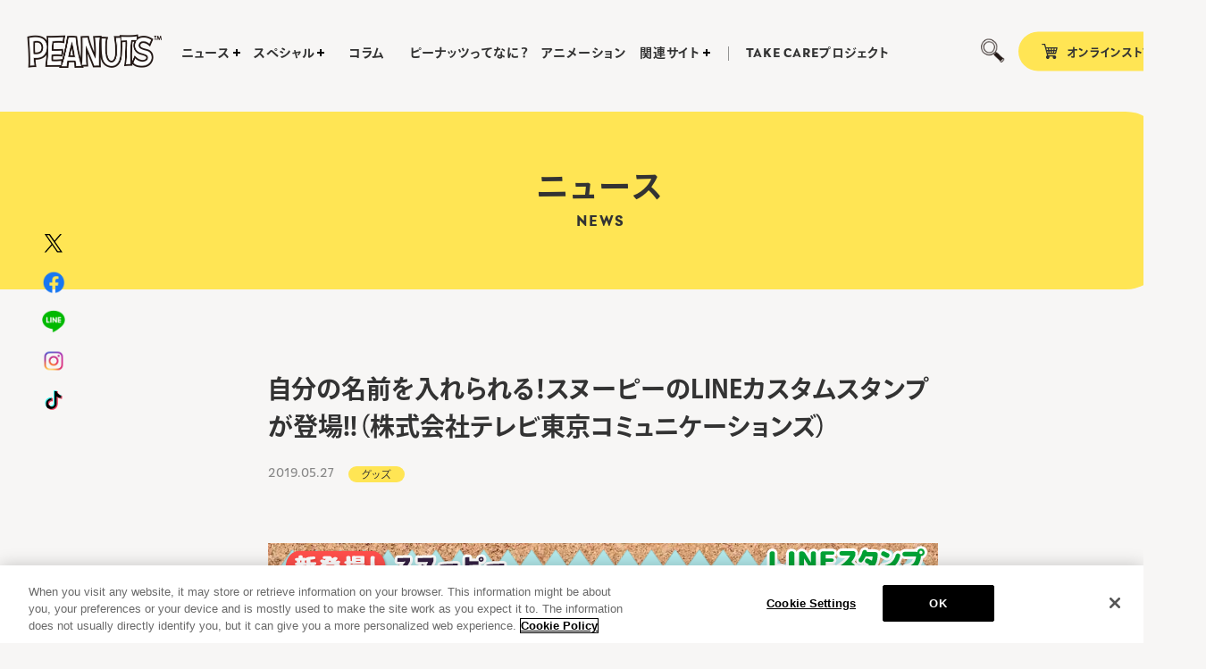

--- FILE ---
content_type: text/html; charset=UTF-8
request_url: https://www.snoopy.co.jp/news/2019052714540/
body_size: 25731
content:
<!DOCTYPE html>
<html lang="ja">
<head prefix="og: http://ogp.me/ns# fb: http://ogp.me/ns/fb# article: http://ogp.me/ns/article#">
  <meta charset="UTF-8">
  
<!-- www.snoopy.co.jp に対する OneTrust Cookie 同意通知の始点 -->
<script type="text/javascript" src="https://cdn-apac.onetrust.com/consent/aa71dde6-9216-4d9a-9e1a-c069e152802c/OtAutoBlock.js" ></script>
<script src="https://cdn-apac.onetrust.com/scripttemplates/otSDKStub.js"  type="text/javascript" charset="UTF-8" data-domain-script="aa71dde6-9216-4d9a-9e1a-c069e152802c" ></script>
<script type="text/javascript">
function OptanonWrapper() { }
</script>
<!-- www.snoopy.co.jp に対する OneTrust Cookie 同意通知の終点 --> 

  <!-- Google Tag Manager -->
  <script>(function(w,d,s,l,i){w[l]=w[l]||[];w[l].push({'gtm.start':
  new Date().getTime(),event:'gtm.js'});var f=d.getElementsByTagName(s)[0],
  j=d.createElement(s),dl=l!='dataLayer'?'&l='+l:'';j.async=true;j.src=
  'https://www.googletagmanager.com/gtm.js?id='+i+dl;f.parentNode.insertBefore(j,f);
  })(window,document,'script','dataLayer','GTM-WD7ZXDH');</script>
  <!-- End Google Tag Manager -->

 <script>
  (function(d) {
    var config = {
      kitId: 'swi0pig',
      scriptTimeout: 3000,
      async: true
    },
    h=d.documentElement,t=setTimeout(function(){h.className=h.className.replace(/\bwf-loading\b/g,"")+" wf-inactive";},config.scriptTimeout),tk=d.createElement("script"),f=false,s=d.getElementsByTagName("script")[0],a;h.className+=" wf-loading";tk.src='https://use.typekit.net/'+config.kitId+'.js';tk.async=true;tk.onload=tk.onreadystatechange=function(){a=this.readyState;if(f||a&&a!="complete"&&a!="loaded")return;f=true;clearTimeout(t);try{Typekit.load(config)}catch(e){}};s.parentNode.insertBefore(tk,s)
  })(document);
</script>
  <meta name="viewport" content="width=device-width">
  <!--[if IE]><meta http-equiv="X-UA-Compatible" content="IE=edge"><![endif]-->
  <title>自分の名前を入れられる！スヌーピーのLINEカスタムスタンプが登場!!（株式会社テレビ東京コミュニケーションズ） | NEWS | SNOOPY.co.jp：日本のスヌーピー公式サイト</title>
  <meta name="description" content="日本のスヌーピー（PEANUTS）オフィシャルサイトです。グッズやイベントなど  ピーナッツに関する最新情報やピーナッツの仲間たちをご紹介します。">
  <meta property="og:title" content="自分の名前を入れられる！スヌーピーのLINEカスタムスタンプが登場!!（株式会社テレビ東京コミュニケーションズ） | NEWS | SNOOPY.co.jp：日本のスヌーピー公式サイト">
  <meta property="og:site_name" content="SNOOPY.co.jp：日本のスヌーピー公式サイト">
  <meta property="og:type" content="article">
  <meta property="og:url" content="https://www.snoopy.co.jp/news/2019052714540/">
  <meta property="og:image" content="https://www.snoopy.co.jp/pntswp/wp-content/uploads/2019/05/0527_txcom.png">
  <meta property="og:description" content="日本のスヌーピー（PEANUTS）オフィシャルサイトです。グッズやイベントなど  ピーナッツに関する最新情報やピーナッツの仲間たちをご紹介します。">
  <meta property="og:locale" content="ja_JP">
  <meta name="twitter:card" content="summary_large_image">
  <meta name="twitter:image" content="https://www.snoopy.co.jp/pntswp/wp-content/uploads/2019/05/0527_txcom.png">

  <meta name="theme-color" content="#f7f6f5">
  <meta name="apple-mobile-web-app-status-bar-style" content="black-translucent">

  <meta name="apple-mobile-web-app-capable" content="no">
  <meta name="mobile-web-app-capable" content="no">

  <link rel="canonical" href="https://www.snoopy.co.jp">
  <link rel="shortcut icon" href="https://www.snoopy.co.jp/pntswp/wp-content/uploads/2020/09/favicon-1.ico">
  <link rel="apple-touch-icon" href="https://www.snoopy.co.jp/pntswp/wp-content/uploads/2020/09/apple-touch-icon-1.png">
  <link rel="icon" type="image/png" sizes="256x256" href="https://www.snoopy.co.jp/pntswp/wp-content/uploads/2020/09/android-chrome-1.png">

  <link rel="stylesheet" href="https://www.snoopy.co.jp/pntswp/wp-content/themes/snoopy_v1.4.5/assets/css/snoopy-o.default.css?2026015">
<link rel="stylesheet" href="https://www.snoopy.co.jp/pntswp/wp-content/themes/snoopy_v1.4.5/assets/css/snoopy-o.article.css?2026015">

<!-- head after -->
<script src="//www.google.com/recaptcha/api.js"></script>
<script type="text/javascript">
jQuery(function() {
	// reCAPTCHAの挿入
	jQuery( '.mw_wp_form_input button, .mw_wp_form_input input[type="submit"]' ).before( '<div data-callback="syncerRecaptchaCallback" data-sitekey="6LcCn9oZAAAAAKb8s0nxeJggYHbL4RQ53czB9UW2" class="g-recaptcha"></div>' );
	// [input] Add disabled to input or button
	jQuery( '.mw_wp_form_input button, .mw_wp_form_input input[type="submit"]' ).attr( "disabled", "disabled" );
	// [confirm] Remove disabled
	jQuery( '.mw_wp_form_confirm input, .mw_wp_form_confirm select, .mw_wp_form_confirm textarea, .mw_wp_form_confirm button' ).removeAttr( 'disabled' );
});
// reCAPTCHA Callback
function syncerRecaptchaCallback( code ) {
	if(code != "") {
		jQuery( '.mw_wp_form_input button, .mw_wp_form_input input[type="submit"]' ).removeAttr( 'disabled' );
	}
}
</script>
<style type="text/css">
.g-recaptcha { margin: 20px 0 15px; }.g-recaptcha > div { margin: 0 auto; }</style>
</head>
<body>

<!-- Google Tag Manager (noscript) -->
<noscript><iframe src="https://www.googletagmanager.com/ns.html?id=GTM-WD7ZXDH"
height="0" width="0" style="display:none;visibility:hidden"></iframe></noscript>
<!-- End Google Tag Manager (noscript) -->

    <!-- People Tag -->
<script type="text/javascript">
  var __pParams = __pParams || [];
    __pParams.push({
      client_id: '655', c_1: 'PEANUTS', c_2: 'ClientSite'
    });
</script>
<script type="text/javascript" src="https://cdn.d2-apps.net/js/tr.js" async></script>
    <!-- End People Tag -->


<div class="l-wrapper" data-page="news">
  <div class="c-bg" data-menu-close></div>

  <header class="c-header js-fixed">
    <h1 class="c-header__logo">
      <a href="/" class="u-hover--opacity">
        <img src="https://www.snoopy.co.jp/pntswp/wp-content/themes/snoopy_v1.4.5/assets/img/common/logo.png" alt="PEANUTS">
      </a>
    </h1>
    <div class="c-header__content">
      <div class="c-header_search js-menuaccordion u-hover--opacity" data-nav="4">
        <p class="c-header_search__btn">
          <span></span>
        </p>
      </div>
      <div class="c-header__shop">
        <p class="is-pc">オンラインストア</p>
        <p class="is-sp"><img src="https://www.snoopy.co.jp/pntswp/wp-content/themes/snoopy_v1.4.5/assets/img/common/icon_shop_sp.svg?2" alt="オンラインストア"></p>
        <a href="https://okaimono-snoopy.jp/" target="_blank"></a>
      </div>
    </div>
  </header>
  <div class="c-nav js-fixed">
    <div class="c-nav__inner">
      <div class="c-nav__above">
        <div class="c-nav_search is-sp">
          <form action="./search/" method="GET">
            <input type="text" name="q" value="" placeholder="検索する">
            <div class="c-nav_search__submit">
              <input type="submit" value="">
            </div>
          </form>
        </div>
        <ul class="c-nav__list">
          <li class="c-nav_item is-accordion js-menuaccordion" data-nav="1">
            <p class="js-menuaccordion--sp">
              <span>ニュース</span>
            </p>
            <ul class="c-nav_item__sublist js-menuaccordion--sp_content">
<li><a href="/news/">ALL</li><li><a href="/news/category/products/">グッズ</a></li><li><a href="/news/category/event/">イベント</a></li><li><a href="/news/category/campaign/">キャンペーン</a></li><li><a href="/news/category/digital/">デジタル</a></li><li><a href="/news/category/other/">その他</a></li>            </ul>
          </li>
          <li class="c-nav_item is-accordion js-menuaccordion" data-nav="2">
            <p class="js-menuaccordion--sp">
              <span>スペシャル</span>
            </p>
            <ul class="c-nav_item__sublist js-menuaccordion--sp_content">
              <li><a href="/special/">スペシャル</a></li>
              <li><a href="/special/#event" class="js-hashlink">イベント</a></li>
            </ul>
          </li>
          <li class="c-nav_item">
            <p><a href="/column/">コラム</a></p>
          </li>
          <li class="c-nav_item">
            <p><a href="/friends/">ピーナッツってなに？</a></p>
          </li>
          <li class="c-nav_item">
            <p><a href="/animation/">アニメーション</a></p>
          </li>
          <li class="c-nav_item is-accordion js-menuaccordion" data-nav="3">
            <p class="js-menuaccordion--sp">
              <span>関連サイト</span>
            </p>
            <ul class="c-nav_item__sublist js-menuaccordion--sp_content">
<li><a href="/link/">ALL</a></li><li><a href="/link/category/sns/">SNS</a></li><li><a href="/link/category/cafe/">カフェ＆フード</a></li><li><a href="/link/category/goods/">グッズ</a></li><li><a href="/link/category/global/">グローバル</a></li><li><a href="/link/category/other/">その他</a></li><li><a href="/link/category/hotel/">ホテル</a></li><li><a href="/link/category/museum/">ミュージアム</a></li>            </ul>
          </li>
          <li class="c-nav_item c-nav_item--separate">
            <p>
              <a href="https://www.snoopy.co.jp/takecare/" target="_blank"><span class="t-en">TAKE CARE</span>プロジェクト</a>
            </p>
          </li>
        </ul>
      </div>
      <div class="c-nav__bottom is-sp">
        <div class="c-nav_deco">
          <div class="c-nav_deco__inner">
            <p>
              <img src="https://www.snoopy.co.jp/pntswp/wp-content/themes/snoopy_v1.4.5/assets/img/top/img_chara_snoopy_anm.png" alt="">
            </p>
          </div>
        </div>
        <div class="c-nav_sns">
          <p class="c-nav_sns__catch">OFFICIAL ACCOUNT</p>
          <ul class="c-nav_sns__list">
            <li class="c-nav_sns__item">
              <a href="https://x.com/snoopy_jp_info" target="_blank"><img src="https://www.snoopy.co.jp/pntswp/wp-content/themes/snoopy_v1.4.5/assets/img/common/sns_x.svg" alt="X"></a>
            </li>
            <li class="c-nav_sns__item">
              <a href="https://www.facebook.com/SnoopyJapan" target="_blank"><img src="https://www.snoopy.co.jp/pntswp/wp-content/themes/snoopy_v1.4.5/assets/img/common/sns_facebook.png" alt="Facebook"></a>
            </li>
            <li class="c-nav_sns__item">
              <a href="https://line.me/R/ti/p/%40snoopy" target="_blank"><img src="https://www.snoopy.co.jp/pntswp/wp-content/themes/snoopy_v1.4.5/assets/img/common/sns_line.png" alt="LINE"></a>
            </li>
            <li class="c-nav_sns__item">
              <a href="https://www.instagram.com/snoopyindailylife/" target="_blank"><img src="https://www.snoopy.co.jp/pntswp/wp-content/themes/snoopy_v1.4.5/assets/img/common/sns_instagram.png" alt="Instagram"></a>
            </li>
            <li class="c-nav_sns__item">
              <a href="https://www.tiktok.com/@snoopy" target="_blank"><img src="https://www.snoopy.co.jp/pntswp/wp-content/themes/snoopy_v1.4.5/assets/img/common/sns_tiktok.svg" alt="TikTok"></a>
            </li>
          </ul>
        </div>
        <ul class="c-nav_guide">
          <li class="c-nav_guide__item"><a href="/guide/">初めての方向けガイド</a></li>
          <li class="c-nav_guide__item"><a href="/faq/">FAQ</a></li>
          <li class="c-nav_guide__item"><a href="/contact/">お問い合わせ</a></li>
          <li class="c-nav_guide__item"><a href="/privacy/">プライバシーポリシーについて</a></li>
          <li class="c-nav_guide__item"><a href="/sitemap/">サイトマップ</a></li>
        </ul>
<ul class="c-nav_bnr">
  <li class="c-nav_bnr__item">
    <a href="http://www.snoopymuseum.tokyo/" target="_blank"><img src="https://www.snoopy.co.jp/pntswp/wp-content/uploads/2020/09/link_museum.png" alt="SNOOPY MUSEUM TOKYO"></a>
  </li>
  <li class="c-nav_bnr__item">
    <a href="https://www.snoopy.co.jp/75th/" target="_blank"><img src="https://www.snoopy.co.jp/pntswp/wp-content/uploads/2024/12/75th_logo_banner.png" alt="HAPPINESS IS 75 YEARS OF PEANUTS"></a>
  </li>
</ul>
      </div>
    </div>
  </div>
  <ul class="c-sublist">
    <li class="c-sublist_item" data-nav-sub="1">
      <ul class="c-sublist_item__content">
<li><a href="/news/" class="u-hover--opacity">ALL</a></li><li><a href="/news/category/products/" class="u-hover--opacity">グッズ</a></li><li><a href="/news/category/event/" class="u-hover--opacity">イベント</a></li><li><a href="/news/category/campaign/" class="u-hover--opacity">キャンペーン</a></li><li><a href="/news/category/digital/" class="u-hover--opacity">デジタル</a></li><li><a href="/news/category/other/" class="u-hover--opacity">その他</a></li>      </ul>
    </li>
    <li class="c-sublist_item" data-nav-sub="2">
      <ul class="c-sublist_item__content">
        <li><a href="/special/" class="u-hover--opacity">スペシャル</a>
        </li>
        <li><a href="/special/#event"
            class="u-hover--opacity js-hashlink">イベント</a>
        </li>
      </ul>
    </li>
    <li class="c-sublist_item" data-nav-sub="3">
      <ul class="c-sublist_item__content">
<li><a href="/link/" class="u-hover--opacity">ALL</a></li><li><a href="/link/category/sns/" class="u-hover--opacity">SNS</a></li><li><a href="/link/category/cafe/" class="u-hover--opacity">カフェ＆フード</a></li><li><a href="/link/category/goods/" class="u-hover--opacity">グッズ</a></li><li><a href="/link/category/global/" class="u-hover--opacity">グローバル</a></li><li><a href="/link/category/other/" class="u-hover--opacity">その他</a></li><li><a href="/link/category/hotel/" class="u-hover--opacity">ホテル</a></li><li><a href="/link/category/museum/" class="u-hover--opacity">ミュージアム</a></li>      </ul>
    </li>
    <li class="c-sublist_item" data-nav-sub="4">
      <div class="c-sublist_search">
        <div class="c-sublist_search__inner">
          <form action="/search/" method="GET">
            <input type="text" name="q" value="" placeholder="検索する">
            <div class="c-sublist_search__submit">
              <input type="submit" value="">
            </div>
          </form>
        </div>
      </div>
    </li>
  </ul>
  <div class="c-menubtn">
    <div class="c-menubtn__inner">
      <span></span>
      <span></span>
      <span></span>
    </div>
  </div>

  <div class="l-main l-main--in">

<div class="p-article p-article--detail">
  <div class="l-main__title">
    <h2>
      <span class="is-jp">ニュース</span>
      <span class="is-en">NEWS</span>
    </h2>
  </div>
  <div class="l-main__content">
    <div class="p-article__content">
      <div class="p-article_detail">
        <div class="p-article_detail__head">
          <h3 class="p-article_detail__title">自分の名前を入れられる！スヌーピーのLINEカスタムスタンプが登場!!（株式会社テレビ東京コミュニケーションズ）</h3>
          <div class="p-article_detail__info">
            <p class="p-article_detail__date">2019.05.27</p>
   <p class="p-article_detail__cate" data-termid="116"><a href="/news/category/products/">グッズ</a></p>          </div>
        </div>
        <div class="p-article_detail__body">
            <div class="p-article_detail__eyecatch"><img src="https://www.snoopy.co.jp/pntswp/wp-content/uploads/2019/05/0527_txcom.png" alt=""></div>
            <div class="p-article_detail__content"><p>名前やニックネームを入れて、自由にカスタマイズが楽しめるLINEカスタムスタンプにスヌーピーが新登場！<br />
  表情豊かなスヌーピーが自分だけのスタンプに！入れた名前は何度でも変更してダウンロードが可能です。<br />
オリジナルのスタンプを作って、トークを楽しんでね♪</p>
<p>■利用料金：（1セット：40個）240円（税込）<br />
  ※価格は運営会社の都合により変更になる場合がございます。<br />
  ※注意事項：パケットの通信料はお客様のご負担となります。<br />
  ※スタンプのご利用にはコミュニケーションアプリLINEのダウンロードが必要です。</p>
<p>  「スヌーピー カスタムスタンプ」スタンプをチェック<br />
  <a href="https://line.me/S/sticker/14452" target="_blank" rel="noopener noreferrer">https://line.me/S/sticker/14452</a></p>
<table class="news_detail" width="100%">
<tbody>
<tr>
<th>発売：</th>
<td>株式会社レナウン　/　デュア</td>
</tr>
<tr>
<th>発売日：</th>
<td>発売中</td>
</tr>
<tr>
<th>お問い合わせ先：</th>
<td>株式会社テレビ東京コミュニケーションズ<br />
	        TEL:　03-5733-3938(平日10:00～18:00)<br />
          MAIL:　sn_app@tx-bb.com</td>
</tr>
</tbody>
</table>
</dl>
          <div class="p-article_detail__share">
            <div class="p-article_detail__share--deco"><img src="https://www.snoopy.co.jp/pntswp/wp-content/themes/snoopy_v1.4.5/assets/img/top/img_chara_woodstock01.png" alt=""></div>
            <p class="p-article_detail__share--catch">SHARE ON</p>
            <ul class="p-article_detail__share--list">
              <li>
                <a href="//x.com/intent/tweet?text=自分の名前を入れられる！スヌーピーのLINEカスタムスタンプが登場!!（株式会社テレビ東京コミュニケーションズ）&url=https://www.snoopy.co.jp/news/2019052714540/" target="_blank" class="u-hover--opacity">
                <img src="https://www.snoopy.co.jp/pntswp/wp-content/themes/snoopy_v1.4.5/assets/img/common/share_x.png" alt="X">
                </a>
              </li>
              <li>
              <a href="//www.facebook.com/share.php?u=https://www.snoopy.co.jp/news/2019052714540/" target="_blank" class="u-hover--opacity">
                <img src="https://www.snoopy.co.jp/pntswp/wp-content/themes/snoopy_v1.4.5/assets/img/common/share_facebook.png" alt="Facebook">
                </a>
              </li>
              <li>
                <a href="//line.me/R/msg/text/?自分の名前を入れられる！スヌーピーのLINEカスタムスタンプが登場!!（株式会社テレビ東京コミュニケーションズ）%0D%0Ahttps://www.snoopy.co.jp/news/2019052714540/" target="_blank" class="u-hover--opacity">
                <img src="https://www.snoopy.co.jp/pntswp/wp-content/themes/snoopy_v1.4.5/assets/img/common/share_line.png" alt="LINE">
                </a>
              </li>
            </ul>
          </div>
        </div>
        <div class="p-article_detail__foot">
          <div class="c-footnav">
<div class="c-footnav__arrow is-prev">  <a href="https://www.snoopy.co.jp/news/2019053014547/">    <img src="https://www.snoopy.co.jp/pntswp/wp-content/themes/snoopy_v1.4.5/assets/img/common/arrow_left.png" alt="">  </a></div><div class="c-footnav__back">  <a href="/news/"><span>BACK TO INDEX</span></a></div><div class="c-footnav__arrow is-next">  <a href="https://www.snoopy.co.jp/news/2019053014553/">    <img src="https://www.snoopy.co.jp/pntswp/wp-content/themes/snoopy_v1.4.5/assets/img/common/arrow_right.png" alt="">  </a></div>          </div>
        </div>
      </div>
    </div>
  </div>
</div>


  </div>

  <ul class="c-sns is-pc">
    <li><a href="https://x.com/snoopyjapan" target="_blank" class="u-hover--opacity"><img src="https://www.snoopy.co.jp/pntswp/wp-content/themes/snoopy_v1.4.5/assets/img/common/sns_x.svg" alt="X"></a></li>
    <li><a href="https://www.facebook.com/SnoopyJapan" target="_blank" class="u-hover--opacity"><img src="https://www.snoopy.co.jp/pntswp/wp-content/themes/snoopy_v1.4.5/assets/img/common/sns_facebook.png" alt="Facebook"></a></li>
    <li><a href="https://line.me/R/ti/p/%40snoopy" target="_blank" class="u-hover--opacity"><img src="https://www.snoopy.co.jp/pntswp/wp-content/themes/snoopy_v1.4.5/assets/img/common/sns_line.png" alt="LINE"></a></li>
    <li><a href="https://www.instagram.com/snoopyindailylife/" target="_blank" class="u-hover--opacity"><img src="https://www.snoopy.co.jp/pntswp/wp-content/themes/snoopy_v1.4.5/assets/img/common/sns_instagram.png" alt="Instagram"></a></li>
    <li><a href="https://www.tiktok.com/@snoopy" target="_blank" class="u-hover--opacity"><img src="https://www.snoopy.co.jp/pntswp/wp-content/themes/snoopy_v1.4.5/assets/img/common/sns_tiktok.svg" alt="TikTok"></a></li>
  </ul>

  <footer class="c-footer">
    <div class="c-footer_sns is-sp">
      <p class="c-footer_sns__catch">OFFICIAL ACCOUNT</p>
      <ul class="c-footer_sns__list">
        <li class="c-footer_sns__item">
          <a href="https://x.com/snoopyjapan" target="_blank"><img src="https://www.snoopy.co.jp/pntswp/wp-content/themes/snoopy_v1.4.5/assets/img/common/sns_x.svg" alt="X"></a>
        </li>
        <li class="c-footer_sns__item">
          <a href="https://www.facebook.com/SnoopyJapan" target="_blank"><img src="https://www.snoopy.co.jp/pntswp/wp-content/themes/snoopy_v1.4.5/assets/img/common/sns_facebook.png" alt="Facebook"></a>
        </li>
        <li class="c-footer_sns__item">
          <a href="https://line.me/R/ti/p/%40snoopy" target="_blank"><img src="https://www.snoopy.co.jp/pntswp/wp-content/themes/snoopy_v1.4.5/assets/img/common/sns_line.png" alt="LINE"></a>
        </li>
        <li class="c-footer_sns__item">
          <a href="https://www.instagram.com/snoopyindailylife/" target="_blank"><img src="https://www.snoopy.co.jp/pntswp/wp-content/themes/snoopy_v1.4.5/assets/img/common/sns_instagram.png" alt="Instagram"></a>
        </li>
        <li class="c-footer_sns__item">
          <a href="https://www.tiktok.com/@snoopy" target="_blank"><img src="https://www.snoopy.co.jp/pntswp/wp-content/themes/snoopy_v1.4.5/assets/img/common/sns_tiktok.svg" alt="TikTok"></a>
        </li>
      </ul>
    </div>

    <ul class="c-footer_nav">
      <li class="c-footer_nav__item"><a href="/guide/" class="u-hover--opacity">初めての方向けガイド</a></li>
      <li class="c-footer_nav__item"><a href="/faq/" class="u-hover--opacity">FAQ</a></li>
      <li class="c-footer_nav__item"><a href="/contact/" class="u-hover--opacity">お問い合わせ</a></li>
      <li class="c-footer_nav__item"><a href="/privacy/" class="u-hover--opacity">プライバシーポリシー</a></li>
      <li class="c-footer_nav__item"><a href="/sitemap/" class="u-hover--opacity">サイトマップ</a></li>
      <li class="c-footer_nav__item"><a class="ot-sdk-show-settings"  href="#ot-sdk-btn">Cookie Settings</a></li>
    </ul>

    <p class="c-footer__copy"> &copy;Peanuts Worldwide LLC </p>


  </footer>
</div>

<script src="//code.jquery.com/jquery-3.4.1.min.js"></script>
<script>window.jQuery || document.write('<script src="https://www.snoopy.co.jp/pntswp/wp-content/themes/snoopy_v1.4.5/assets/js/vender/jquery-3.4.1.min.js"><\/script>')</script>
<script src="https://www.snoopy.co.jp/pntswp/wp-content/themes/snoopy_v1.4.5/assets/js/vender/jquery.easing.1.3.js"></script>
<script src="https://www.snoopy.co.jp/pntswp/wp-content/themes/snoopy_v1.4.5/assets/js/vender/swiper.min.js"></script>
<script>window.Vue || document.write('<script src="https://www.snoopy.co.jp/pntswp/wp-content/themes/snoopy_v1.4.5/assets/js/vender/vue.min.js"><\/script>')</script>
<script src="https://www.snoopy.co.jp/pntswp/wp-content/themes/snoopy_v1.4.5/assets/js/snoopy-o.default.js?2026015"></script>



<!-- SiteCatalyst code version: H.14.
Copyright 1997-2007 Omniture, Inc. More info available at
http://www.omniture.com -->
<!-- <script language="JavaScript" src="http://www.sonymusic.co.jp/MoreInfo/Chekila/js/s_code.js"></script> -->
<script language="JavaScript" src="/assets/js/s_code.js"></script>
<script language="JavaScript"><!--
/* You may give each page an identifying name, server, and channel on
the next lines. */
s.pageName=""
s.server=""
s.channel=""
s.pageType=""
s.prop1=""
s.prop2=""
s.prop3=""
s.prop4=""
s.prop5=""
/* Conversion Variables */
s.campaign=""
s.state=""
s.zip=""
s.events=""
s.products=""
s.purchaseID=""
s.eVar1=""
s.eVar2=""
s.eVar3=""
s.eVar4=""
s.eVar5=""
/* Hierarchy Variables */
s.hier1=""
/************* DO NOT ALTER ANYTHING BELOW THIS LINE ! **************/
var s_code=s.t();if(s_code)document.write(s_code)//--></script>
<!-- End SiteCatalyst code version: H.14. -->



<script>
  (function(i,s,o,g,r,a,m){i['GoogleAnalyticsObject']=r;i[r]=i[r]||function(){
  (i[r].q=i[r].q||[]).push(arguments)},i[r].l=1*new Date();a=s.createElement(o),
  m=s.getElementsByTagName(o)[0];a.async=1;a.src=g;m.parentNode.insertBefore(a,m)
  })(window,document,'script','//www.google-analytics.com/analytics.js','ga');

  ga('create', 'UA-6694617-1', 'auto');
  ga('send', 'pageview');
</script>


<!-- Facebook Pixel Code -->
<script>
!function(f,b,e,v,n,t,s)
{if(f.fbq)return;n=f.fbq=function(){n.callMethod?
n.callMethod.apply(n,arguments):n.queue.push(arguments)};
if(!f._fbq)f._fbq=n;n.push=n;n.loaded=!0;n.version='2.0';
n.queue=[];t=b.createElement(e);t.async=!0;
t.src=v;s=b.getElementsByTagName(e)[0];
s.parentNode.insertBefore(t,s)}(window,document,'script',
'https://connect.facebook.net/en_US/fbevents.js');
 fbq('init', '1306534206136610'); 
fbq('track', 'PageView');
</script>
<noscript>
 <img height="1" width="1" 
src="https://www.facebook.com/tr?id=1306534206136610&ev=PageView
&noscript=1"/>
</noscript>
<!-- End Facebook Pixel Code -->
</body>
</html>


--- FILE ---
content_type: application/x-javascript
request_url: https://cdn-apac.onetrust.com/consent/aa71dde6-9216-4d9a-9e1a-c069e152802c/OtAutoBlock.js
body_size: 19655
content:
!function(){function q(a){var c=[],b=[],e=function(f){for(var g={},h=0;h<u.length;h++){var d=u[h];if(d.Tag===f){g=d;break}var l=void 0,k=d.Tag;var C=(k=-1!==k.indexOf("http:")?k.replace("http:",""):k.replace("https:",""),-1!==(l=k.indexOf("?"))?k.replace(k.substring(l),""):k);if(f&&(-1!==f.indexOf(C)||-1!==d.Tag.indexOf(f))){g=d;break}}return g}(a);return e.CategoryId&&(c=e.CategoryId),e.Vendor&&(b=e.Vendor.split(":")),!e.Tag&&D&&(b=c=function(f){var g=[],h=function(d){var l=document.createElement("a");
return l.href=d,-1!==(d=l.hostname.split(".")).indexOf("www")||2<d.length?d.slice(1).join("."):l.hostname}(f);v.some(function(d){return d===h})&&(g=["C0004"]);return g}(a)),{categoryIds:c,vsCatIds:b}}function w(a){return!a||!a.length||(a&&window.OptanonActiveGroups?a.every(function(c){return-1!==window.OptanonActiveGroups.indexOf(","+c+",")}):void 0)}function m(a,c){void 0===c&&(c=null);var b=window,e=b.OneTrust&&b.OneTrust.IsVendorServiceEnabled;b=e&&b.OneTrust.IsVendorServiceEnabled();return"Categories"===
r||"All"===r&&e&&!b?w(a):("Vendors"===r||"All"===r&&e&&b)&&w(c)}function n(a){a=a.getAttribute("class")||"";return-1!==a.indexOf("optanon-category")||-1!==a.indexOf("ot-vscat")}function p(a){return a.hasAttribute("data-ot-ignore")}function x(a,c,b){void 0===b&&(b=null);var e=a.join("-"),f=b&&b.join("-"),g=c.getAttribute("class")||"",h="",d=!1;a&&a.length&&-1===g.indexOf("optanon-category-"+e)&&(h=("optanon-category-"+e).trim(),d=!0);b&&b.length&&-1===g.indexOf("ot-vscat-"+f)&&(h+=" "+("ot-vscat-"+
f).trim(),d=!0);d&&c.setAttribute("class",h+" "+g)}function y(a,c,b){void 0===b&&(b=null);var e;a=a.join("-");b=b&&b.join("-");return-1===c.indexOf("optanon-category-"+a)&&(e=("optanon-category-"+a).trim()),-1===c.indexOf("ot-vscat-"+b)&&(e+=" "+("ot-vscat-"+b).trim()),e+" "+c}function z(a){var c,b=q(a.src||"");(b.categoryIds.length||b.vsCatIds.length)&&(x(b.categoryIds,a,b.vsCatIds),m(b.categoryIds,b.vsCatIds)||(a.type="text/plain"),a.addEventListener("beforescriptexecute",c=function(e){"text/plain"===
a.getAttribute("type")&&e.preventDefault();a.removeEventListener("beforescriptexecute",c)}))}function A(a){var c=a.src||"",b=q(c);(b.categoryIds.length||b.vsCatIds.length)&&(x(b.categoryIds,a,b.vsCatIds),m(b.categoryIds,b.vsCatIds)||(a.removeAttribute("src"),a.setAttribute("data-src",c)))}var u=JSON.parse('[{"Tag":"https://sonycp.112.2o7.net/b/ss/sonycpmain/1/H.19.3/s56261804349995","CategoryId":["C0002"],"Vendor":null},{"Tag":"https://sonycp.112.2o7.net/b/ss/sonycpmain/1/H.19.3/s52739562087006","CategoryId":["C0002"],"Vendor":null},{"Tag":"https://sonycp.112.2o7.net/b/ss/sonycpmain/1/H.19.3/s26364632251332","CategoryId":["C0002"],"Vendor":null},{"Tag":"https://sonycp.112.2o7.net/b/ss/sonycpmain/1/H.19.3/s56406153737699","CategoryId":["C0002"],"Vendor":null},{"Tag":"https://sonycp.112.2o7.net/b/ss/sonycpmain/1/H.19.3/s17388362666177","CategoryId":["C0002"],"Vendor":null},{"Tag":"https://sonycp.112.2o7.net/b/ss/sonycpmain/1/H.19.3/s06582094010552","CategoryId":["C0002"],"Vendor":null},{"Tag":"https://sonycp.112.2o7.net/b/ss/sonycpmain/1/H.19.3/s52246941369588","CategoryId":["C0002"],"Vendor":null},{"Tag":"https://sonycp.112.2o7.net/b/ss/sonycpmain/1/H.19.3/s27834032137190","CategoryId":["C0002"],"Vendor":null},{"Tag":"https://www.youtube.com/embed/Xj02X9K9VLY","CategoryId":["C0004"],"Vendor":null},{"Tag":"https://sonycp.112.2o7.net/b/ss/sonycpmain/1/H.19.3/s59964609779269","CategoryId":["C0002"],"Vendor":null},{"Tag":"https://sonycp.112.2o7.net/b/ss/sonycpmain/1/H.19.3/s16970247680420","CategoryId":["C0002"],"Vendor":null},{"Tag":"https://sonycp.112.2o7.net/b/ss/sonycpmain/1/H.19.3/s56845036898480","CategoryId":["C0002"],"Vendor":null},{"Tag":"https://sonycp.112.2o7.net/b/ss/sonycpmain/1/H.19.3/s53880355460903","CategoryId":["C0002"],"Vendor":null},{"Tag":"https://sonycp.112.2o7.net/b/ss/sonycpmain/1/H.19.3/s21046154129249","CategoryId":["C0002"],"Vendor":null},{"Tag":"https://sonycp.112.2o7.net/b/ss/sonycpmain/1/H.19.3/s11489745258026","CategoryId":["C0002"],"Vendor":null},{"Tag":"https://sonycp.112.2o7.net/b/ss/sonycpmain/1/H.19.3/s1878177920538","CategoryId":["C0002"],"Vendor":null},{"Tag":"https://sonycp.112.2o7.net/b/ss/sonycpmain/1/H.19.3/s59272940704985","CategoryId":["C0002"],"Vendor":null},{"Tag":"https://sonycp.112.2o7.net/b/ss/sonycpmain/1/H.19.3/s54479800673791","CategoryId":["C0002"],"Vendor":null},{"Tag":"https://sonycp.112.2o7.net/b/ss/sonycpmain/1/H.19.3/s57786398107812","CategoryId":["C0002"],"Vendor":null},{"Tag":"https://sonycp.112.2o7.net/b/ss/sonycpmain/1/H.19.3/s54484098489001","CategoryId":["C0002"],"Vendor":null},{"Tag":"https://sonycp.112.2o7.net/b/ss/sonycpmain/1/H.19.3/s17603539644894","CategoryId":["C0002"],"Vendor":null},{"Tag":"https://sonycp.112.2o7.net/b/ss/sonycpmain/1/H.19.3/s28108704236201","CategoryId":["C0002"],"Vendor":null},{"Tag":"https://sonycp.112.2o7.net/b/ss/sonycpmain/1/H.19.3/s59299235003972","CategoryId":["C0002"],"Vendor":null},{"Tag":"https://sonycp.112.2o7.net/b/ss/sonycpmain/1/H.19.3/s57430782513269","CategoryId":["C0002"],"Vendor":null},{"Tag":"https://sonycp.112.2o7.net/b/ss/sonycpmain/1/H.19.3/s03120876593779","CategoryId":["C0002"],"Vendor":null},{"Tag":"https://sonycp.112.2o7.net/b/ss/sonycpmain/1/H.19.3/s54995420309823","CategoryId":["C0002"],"Vendor":null},{"Tag":"https://sonycp.112.2o7.net/b/ss/sonycpmain/1/H.19.3/s31267638750841","CategoryId":["C0002"],"Vendor":null},{"Tag":"https://sonycp.112.2o7.net/b/ss/sonycpmain/1/H.19.3/s24773836860283","CategoryId":["C0002"],"Vendor":null},{"Tag":"https://sonycp.112.2o7.net/b/ss/sonycpmain/1/H.19.3/s58376466429454","CategoryId":["C0002"],"Vendor":null},{"Tag":"https://sonycp.112.2o7.net/b/ss/sonycpmain/1/H.19.3/s02723610984304","CategoryId":["C0002"],"Vendor":null},{"Tag":"https://sonycp.112.2o7.net/b/ss/sonycpmain/1/H.19.3/s36271619859761","CategoryId":["C0002"],"Vendor":null},{"Tag":"https://sonycp.112.2o7.net/b/ss/sonycpmain/1/H.19.3/s04470074923463","CategoryId":["C0002"],"Vendor":null},{"Tag":"https://sonycp.112.2o7.net/b/ss/sonycpmain/1/H.19.3/s59093580606753","CategoryId":["C0002"],"Vendor":null},{"Tag":"https://sonycp.112.2o7.net/b/ss/sonycpmain/1/H.19.3/s11529414863024","CategoryId":["C0002"],"Vendor":null},{"Tag":"https://sonycp.112.2o7.net/b/ss/sonycpmain/1/H.19.3/s12577467663827","CategoryId":["C0002"],"Vendor":null},{"Tag":"https://sonycp.112.2o7.net/b/ss/sonycpmain/1/H.19.3/s2389347950242","CategoryId":["C0002"],"Vendor":null},{"Tag":"https://sonycp.112.2o7.net/b/ss/sonycpmain/1/H.19.3/s59445043595854","CategoryId":["C0002"],"Vendor":null},{"Tag":"https://sonycp.112.2o7.net/b/ss/sonycpmain/1/H.19.3/s22336624469343","CategoryId":["C0002"],"Vendor":null},{"Tag":"https://sonycp.112.2o7.net/b/ss/sonycpmain/1/H.19.3/s55504050903571","CategoryId":["C0002"],"Vendor":null},{"Tag":"https://sonycp.112.2o7.net/b/ss/sonycpmain/1/H.19.3/s19959797878667","CategoryId":["C0002"],"Vendor":null},{"Tag":"https://sonycp.112.2o7.net/b/ss/sonycpmain/1/H.19.3/s54110011380031","CategoryId":["C0002"],"Vendor":null},{"Tag":"https://sonycp.112.2o7.net/b/ss/sonycpmain/1/H.19.3/s57801783601073","CategoryId":["C0002"],"Vendor":null},{"Tag":"https://sonycp.112.2o7.net/b/ss/sonycpmain/1/H.19.3/s52628675433074","CategoryId":["C0002"],"Vendor":null},{"Tag":"https://sonycp.112.2o7.net/b/ss/sonycpmain/1/H.19.3/s32948372280170","CategoryId":["C0002"],"Vendor":null},{"Tag":"https://sonycp.112.2o7.net/b/ss/sonycpmain/1/H.19.3/s55395563319883","CategoryId":["C0002"],"Vendor":null},{"Tag":"https://sonycp.112.2o7.net/b/ss/sonycpmain/1/H.19.3/s54947335329077","CategoryId":["C0002"],"Vendor":null},{"Tag":"https://pp.d2-apps.net/v1/impressions/log","CategoryId":["C0004"],"Vendor":null},{"Tag":"https://sonycp.112.2o7.net/b/ss/sonycpmain/1/H.19.3/s56998634351913","CategoryId":["C0002"],"Vendor":null},{"Tag":"https://sonycp.112.2o7.net/b/ss/sonycpmain/1/H.19.3/s13236417768014","CategoryId":["C0002"],"Vendor":null},{"Tag":"https://sonycp.112.2o7.net/b/ss/sonycpmain/1/H.19.3/s56189940161766","CategoryId":["C0002"],"Vendor":null},{"Tag":"https://sonycp.112.2o7.net/b/ss/sonycpmain/1/H.19.3/s55157913926931","CategoryId":["C0002"],"Vendor":null},{"Tag":"https://sonycp.112.2o7.net/b/ss/sonycpmain/1/H.19.3/s55972921963082","CategoryId":["C0002"],"Vendor":null},{"Tag":"https://sonycp.112.2o7.net/b/ss/sonycpmain/1/H.19.3/s52299748856514","CategoryId":["C0002"],"Vendor":null},{"Tag":"https://sonycp.112.2o7.net/b/ss/sonycpmain/1/H.19.3/s22555286887010","CategoryId":["C0002"],"Vendor":null},{"Tag":"https://sonycp.112.2o7.net/b/ss/sonycpmain/1/H.19.3/s08912544566433","CategoryId":["C0002"],"Vendor":null},{"Tag":"https://sonycp.112.2o7.net/b/ss/sonycpmain/1/H.19.3/s52814377364605","CategoryId":["C0002"],"Vendor":null},{"Tag":"https://sonycp.112.2o7.net/b/ss/sonycpmain/1/H.19.3/s33732269461973","CategoryId":["C0002"],"Vendor":null},{"Tag":"https://sonycp.112.2o7.net/b/ss/sonycpmain/1/H.19.3/s22334596417854","CategoryId":["C0002"],"Vendor":null},{"Tag":"https://sonycp.112.2o7.net/b/ss/sonycpmain/1/H.19.3/s25150651130641","CategoryId":["C0002"],"Vendor":null},{"Tag":"https://sonycp.112.2o7.net/b/ss/sonycpmain/1/H.19.3/s57762570020310","CategoryId":["C0002"],"Vendor":null},{"Tag":"https://sonycp.112.2o7.net/b/ss/sonycpmain/1/H.19.3/s56214264330967","CategoryId":["C0002"],"Vendor":null},{"Tag":"https://sonycp.112.2o7.net/b/ss/sonycpmain/1/H.19.3/s13291094366643","CategoryId":["C0002"],"Vendor":null},{"Tag":"https://sonycp.112.2o7.net/b/ss/sonycpmain/1/H.19.3/s58064629919033","CategoryId":["C0002"],"Vendor":null},{"Tag":"https://sonycp.112.2o7.net/b/ss/sonycpmain/1/H.19.3/s53014123172995","CategoryId":["C0002"],"Vendor":null},{"Tag":"https://sonycp.112.2o7.net/b/ss/sonycpmain/1/H.19.3/s29531485964397","CategoryId":["C0002"],"Vendor":null},{"Tag":"https://sonycp.112.2o7.net/b/ss/sonycpmain/1/H.19.3/s24502567176783","CategoryId":["C0002"],"Vendor":null},{"Tag":"https://sonycp.112.2o7.net/b/ss/sonycpmain/1/H.19.3/s27938178429285","CategoryId":["C0002"],"Vendor":null},{"Tag":"https://sonycp.112.2o7.net/b/ss/sonycpmain/1/H.19.3/s22786999938170","CategoryId":["C0002"],"Vendor":null},{"Tag":"https://sonycp.112.2o7.net/b/ss/sonycpmain/1/H.19.3/s52828396427748","CategoryId":["C0002"],"Vendor":null},{"Tag":"https://sonycp.112.2o7.net/b/ss/sonycpmain/1/H.19.3/s04602765967447","CategoryId":["C0002"],"Vendor":null},{"Tag":"https://sonycp.112.2o7.net/b/ss/sonycpmain/1/H.19.3/s14254937876498","CategoryId":["C0002"],"Vendor":null},{"Tag":"https://sonycp.112.2o7.net/b/ss/sonycpmain/1/H.19.3/s59147926016844","CategoryId":["C0002"],"Vendor":null},{"Tag":"https://sonycp.112.2o7.net/b/ss/sonycpmain/1/H.19.3/s55368316444622","CategoryId":["C0002"],"Vendor":null},{"Tag":"https://sonycp.112.2o7.net/b/ss/sonycpmain/1/H.19.3/s59892845610046","CategoryId":["C0002"],"Vendor":null},{"Tag":"https://sonycp.112.2o7.net/b/ss/sonycpmain/1/H.19.3/s56925461645565","CategoryId":["C0002"],"Vendor":null},{"Tag":"https://sonycp.112.2o7.net/b/ss/sonycpmain/1/H.19.3/s39880986724574","CategoryId":["C0002"],"Vendor":null},{"Tag":"https://sonycp.112.2o7.net/b/ss/sonycpmain/1/H.19.3/s58281948623594","CategoryId":["C0002"],"Vendor":null},{"Tag":"https://sonycp.112.2o7.net/b/ss/sonycpmain/1/H.19.3/s11121905576664","CategoryId":["C0002"],"Vendor":null},{"Tag":"https://sonycp.112.2o7.net/b/ss/sonycpmain/1/H.19.3/s33962184937264","CategoryId":["C0002"],"Vendor":null},{"Tag":"https://sonycp.112.2o7.net/b/ss/sonycpmain/1/H.19.3/s56556054764420","CategoryId":["C0002"],"Vendor":null},{"Tag":"https://sonycp.112.2o7.net/b/ss/sonycpmain/1/H.19.3/s517599132077","CategoryId":["C0002"],"Vendor":null},{"Tag":"https://sonycp.112.2o7.net/b/ss/sonycpmain/1/H.19.3/s518671705636","CategoryId":["C0002"],"Vendor":null},{"Tag":"https://sonycp.112.2o7.net/b/ss/sonycpmain/1/H.19.3/s54842927680377","CategoryId":["C0002"],"Vendor":null},{"Tag":"https://sonycp.112.2o7.net/b/ss/sonycpmain/1/H.19.3/s5383324005278","CategoryId":["C0002"],"Vendor":null},{"Tag":"https://sonycp.112.2o7.net/b/ss/sonycpmain/1/H.19.3/s13849391147466","CategoryId":["C0002"],"Vendor":null},{"Tag":"https://sonycp.112.2o7.net/b/ss/sonycpmain/1/H.19.3/s35171489251430","CategoryId":["C0002"],"Vendor":null},{"Tag":"https://sonycp.112.2o7.net/b/ss/sonycpmain/1/H.19.3/s57978391047386","CategoryId":["C0002"],"Vendor":null},{"Tag":"https://sonycp.112.2o7.net/b/ss/sonycpmain/1/H.19.3/s32025637845583","CategoryId":["C0002"],"Vendor":null},{"Tag":"https://sonycp.112.2o7.net/b/ss/sonycpmain/1/H.19.3/s39519416809122","CategoryId":["C0002"],"Vendor":null},{"Tag":"https://sonycp.112.2o7.net/b/ss/sonycpmain/1/H.19.3/s37637036254031","CategoryId":["C0002"],"Vendor":null},{"Tag":"https://sonycp.112.2o7.net/b/ss/sonycpmain/1/H.19.3/s59871482416691","CategoryId":["C0002"],"Vendor":null},{"Tag":"https://sonycp.112.2o7.net/b/ss/sonycpmain/1/H.19.3/s32874482696831","CategoryId":["C0002"],"Vendor":null},{"Tag":"https://sonycp.112.2o7.net/b/ss/sonycpmain/1/H.19.3/s05566796412659","CategoryId":["C0002"],"Vendor":null},{"Tag":"https://sonycp.112.2o7.net/b/ss/sonycpmain/1/H.19.3/s55187510236429","CategoryId":["C0002"],"Vendor":null},{"Tag":"https://sonycp.112.2o7.net/b/ss/sonycpmain/1/H.19.3/s5453680269550","CategoryId":["C0002"],"Vendor":null},{"Tag":"https://www.youtube.com/embed/f5T08BgXxcc","CategoryId":["C0004"],"Vendor":null},{"Tag":"https://sonycp.112.2o7.net/b/ss/sonycpmain/1/H.19.3/s51995637251152","CategoryId":["C0002"],"Vendor":null},{"Tag":"https://sonycp.112.2o7.net/b/ss/sonycpmain/1/H.19.3/s58031505288445","CategoryId":["C0002"],"Vendor":null},{"Tag":"https://sonycp.112.2o7.net/b/ss/sonycpmain/1/H.19.3/s59477296235755","CategoryId":["C0002"],"Vendor":null},{"Tag":"https://sonycp.112.2o7.net/b/ss/sonycpmain/1/H.19.3/s14031029516232","CategoryId":["C0002"],"Vendor":null},{"Tag":"https://sonycp.112.2o7.net/b/ss/sonycpmain/1/H.19.3/s12731156446528","CategoryId":["C0002"],"Vendor":null},{"Tag":"https://sonycp.112.2o7.net/b/ss/sonycpmain/1/H.19.3/s56580044855179","CategoryId":["C0002"],"Vendor":null},{"Tag":"https://sonycp.112.2o7.net/b/ss/sonycpmain/1/H.19.3/s56013822572678","CategoryId":["C0002"],"Vendor":null},{"Tag":"https://sonycp.112.2o7.net/b/ss/sonycpmain/1/H.19.3/s5488496007602","CategoryId":["C0002"],"Vendor":null},{"Tag":"https://sonycp.112.2o7.net/b/ss/sonycpmain/1/H.19.3/s52158495686644","CategoryId":["C0002"],"Vendor":null},{"Tag":"https://sonycp.112.2o7.net/b/ss/sonycpmain/1/H.19.3/s59046521437130","CategoryId":["C0002"],"Vendor":null},{"Tag":"https://sonycp.112.2o7.net/b/ss/sonycpmain/1/H.19.3/s55033161345698","CategoryId":["C0002"],"Vendor":null},{"Tag":"https://sonycp.112.2o7.net/b/ss/sonycpmain/1/H.19.3/s57819483607509","CategoryId":["C0002"],"Vendor":null},{"Tag":"https://sonycp.112.2o7.net/b/ss/sonycpmain/1/H.19.3/s52309370301865","CategoryId":["C0002"],"Vendor":null},{"Tag":"https://sonycp.112.2o7.net/b/ss/sonycpmain/1/H.19.3/s31219263884604","CategoryId":["C0002"],"Vendor":null},{"Tag":"https://sonycp.112.2o7.net/b/ss/sonycpmain/1/H.19.3/s03645188221607","CategoryId":["C0002"],"Vendor":null},{"Tag":"https://sonycp.112.2o7.net/b/ss/sonycpmain/1/H.19.3/s56832025920018","CategoryId":["C0002"],"Vendor":null},{"Tag":"https://sonycp.112.2o7.net/b/ss/sonycpmain/1/H.19.3/s38449405272487","CategoryId":["C0002"],"Vendor":null},{"Tag":"https://sonycp.112.2o7.net/b/ss/sonycpmain/1/H.19.3/s56297204667091","CategoryId":["C0002"],"Vendor":null},{"Tag":"https://sonycp.112.2o7.net/b/ss/sonycpmain/1/H.19.3/s55178702547953","CategoryId":["C0002"],"Vendor":null},{"Tag":"https://sonycp.112.2o7.net/b/ss/sonycpmain/1/H.19.3/s11699504580881","CategoryId":["C0002"],"Vendor":null},{"Tag":"https://sonycp.112.2o7.net/b/ss/sonycpmain/1/H.19.3/s53853676832650","CategoryId":["C0002"],"Vendor":null},{"Tag":"https://sonycp.112.2o7.net/b/ss/sonycpmain/1/H.19.3/s56931061278347","CategoryId":["C0002"],"Vendor":null},{"Tag":"https://sonycp.112.2o7.net/b/ss/sonycpmain/1/H.19.3/s5916415255020","CategoryId":["C0002"],"Vendor":null},{"Tag":"https://sonycp.112.2o7.net/b/ss/sonycpmain/1/H.19.3/s29778257081584","CategoryId":["C0002"],"Vendor":null},{"Tag":"https://sonycp.112.2o7.net/b/ss/sonycpmain/1/H.19.3/s18081393910180","CategoryId":["C0002"],"Vendor":null},{"Tag":"https://sonycp.112.2o7.net/b/ss/sonycpmain/1/H.19.3/s17457199354338","CategoryId":["C0002"],"Vendor":null},{"Tag":"https://sonycp.112.2o7.net/b/ss/sonycpmain/1/H.19.3/s22989497143313","CategoryId":["C0002"],"Vendor":null},{"Tag":"https://sonycp.112.2o7.net/b/ss/sonycpmain/1/H.19.3/s21750586420514","CategoryId":["C0002"],"Vendor":null},{"Tag":"https://sonycp.112.2o7.net/b/ss/sonycpmain/1/H.19.3/s16614955861071","CategoryId":["C0002"],"Vendor":null},{"Tag":"https://sonycp.112.2o7.net/b/ss/sonycpmain/1/H.19.3/s17173754389192","CategoryId":["C0002"],"Vendor":null},{"Tag":"https://sonycp.112.2o7.net/b/ss/sonycpmain/1/H.19.3/s54943872003336","CategoryId":["C0002"],"Vendor":null},{"Tag":"https://sonycp.112.2o7.net/b/ss/sonycpmain/1/H.19.3/s53390184681533","CategoryId":["C0002"],"Vendor":null},{"Tag":"https://sonycp.112.2o7.net/b/ss/sonycpmain/1/H.19.3/s25067804356626","CategoryId":["C0002"],"Vendor":null},{"Tag":"https://sonycp.112.2o7.net/b/ss/sonycpmain/1/H.19.3/s1359185330096","CategoryId":["C0002"],"Vendor":null},{"Tag":"https://sonycp.112.2o7.net/b/ss/sonycpmain/1/H.19.3/s56340181311397","CategoryId":["C0002"],"Vendor":null},{"Tag":"https://sonycp.112.2o7.net/b/ss/sonycpmain/1/H.19.3/s53933105615113","CategoryId":["C0002"],"Vendor":null},{"Tag":"https://sonycp.112.2o7.net/b/ss/sonycpmain/1/H.19.3/s11885072230408","CategoryId":["C0002"],"Vendor":null},{"Tag":"https://sonycp.112.2o7.net/b/ss/sonycpmain/1/H.19.3/s51520574543069","CategoryId":["C0002"],"Vendor":null},{"Tag":"https://sonycp.112.2o7.net/b/ss/sonycpmain/1/H.19.3/s53097432658436","CategoryId":["C0002"],"Vendor":null},{"Tag":"https://sonycp.112.2o7.net/b/ss/sonycpmain/1/H.19.3/s24827631947382","CategoryId":["C0002"],"Vendor":null},{"Tag":"https://sonycp.112.2o7.net/b/ss/sonycpmain/1/H.19.3/s1585181578285","CategoryId":["C0002"],"Vendor":null},{"Tag":"https://sonycp.112.2o7.net/b/ss/sonycpmain/1/H.19.3/s11302298562440","CategoryId":["C0002"],"Vendor":null},{"Tag":"https://sonycp.112.2o7.net/b/ss/sonycpmain/1/H.19.3/s21824655966759","CategoryId":["C0002"],"Vendor":null},{"Tag":"https://sonycp.112.2o7.net/b/ss/sonycpmain/1/H.19.3/s33484868227513","CategoryId":["C0002"],"Vendor":null},{"Tag":"https://sonycp.112.2o7.net/b/ss/sonycpmain/1/H.19.3/s37767047024023","CategoryId":["C0002"],"Vendor":null},{"Tag":"https://sonycp.112.2o7.net/b/ss/sonycpmain/1/H.19.3/s26994000804348","CategoryId":["C0002"],"Vendor":null},{"Tag":"https://sonycp.112.2o7.net/b/ss/sonycpmain/1/H.19.3/s56686624445668","CategoryId":["C0002"],"Vendor":null},{"Tag":"https://sonycp.112.2o7.net/b/ss/sonycpmain/1/H.19.3/s02639857813615","CategoryId":["C0002"],"Vendor":null},{"Tag":"https://sonycp.112.2o7.net/b/ss/sonycpmain/1/H.19.3/s59710169706151","CategoryId":["C0002"],"Vendor":null},{"Tag":"https://sonycp.112.2o7.net/b/ss/sonycpmain/1/H.19.3/s56674314213872","CategoryId":["C0002"],"Vendor":null},{"Tag":"https://sonycp.112.2o7.net/b/ss/sonycpmain/1/H.19.3/s15688378968126","CategoryId":["C0002"],"Vendor":null},{"Tag":"https://sonycp.112.2o7.net/b/ss/sonycpmain/1/H.19.3/s59967862993683","CategoryId":["C0002"],"Vendor":null},{"Tag":"https://sonycp.112.2o7.net/b/ss/sonycpmain/1/H.19.3/s5643213961592","CategoryId":["C0002"],"Vendor":null},{"Tag":"https://sonycp.112.2o7.net/b/ss/sonycpmain/1/H.19.3/s56712993268513","CategoryId":["C0002"],"Vendor":null},{"Tag":"https://sonycp.112.2o7.net/b/ss/sonycpmain/1/H.19.3/s18267195329747","CategoryId":["C0002"],"Vendor":null},{"Tag":"https://sonycp.112.2o7.net/b/ss/sonycpmain/1/H.19.3/s32711315900277","CategoryId":["C0002"],"Vendor":null},{"Tag":"https://sonycp.112.2o7.net/b/ss/sonycpmain/1/H.19.3/s51530032131517","CategoryId":["C0002"],"Vendor":null},{"Tag":"https://sonycp.112.2o7.net/b/ss/sonycpmain/1/H.19.3/s2879673714191","CategoryId":["C0002"],"Vendor":null},{"Tag":"https://sonycp.112.2o7.net/b/ss/sonycpmain/1/H.19.3/s24580164636035","CategoryId":["C0002"],"Vendor":null},{"Tag":"https://sonycp.112.2o7.net/b/ss/sonycpmain/1/H.19.3/s12899468092928","CategoryId":["C0002"],"Vendor":null},{"Tag":"https://sonycp.112.2o7.net/b/ss/sonycpmain/1/H.19.3/s07093188111344","CategoryId":["C0002"],"Vendor":null},{"Tag":"https://sonycp.112.2o7.net/b/ss/sonycpmain/1/H.19.3/s57331134621087","CategoryId":["C0002"],"Vendor":null},{"Tag":"https://sonycp.112.2o7.net/b/ss/sonycpmain/1/H.19.3/s56150523768983","CategoryId":["C0002"],"Vendor":null},{"Tag":"https://sonycp.112.2o7.net/b/ss/sonycpmain/1/H.19.3/s28939520313391","CategoryId":["C0002"],"Vendor":null},{"Tag":"https://sonycp.112.2o7.net/b/ss/sonycpmain/1/H.19.3/s56475564241562","CategoryId":["C0002"],"Vendor":null},{"Tag":"https://sonycp.112.2o7.net/b/ss/sonycpmain/1/H.19.3/s56101182138809","CategoryId":["C0002"],"Vendor":null},{"Tag":"https://sonycp.112.2o7.net/b/ss/sonycpmain/1/H.19.3/s09182391961368","CategoryId":["C0002"],"Vendor":null},{"Tag":"https://sonycp.112.2o7.net/b/ss/sonycpmain/1/H.19.3/s22596289144968","CategoryId":["C0002"],"Vendor":null},{"Tag":"https://sonycp.112.2o7.net/b/ss/sonycpmain/1/H.19.3/s53411482935519","CategoryId":["C0002"],"Vendor":null},{"Tag":"https://sonycp.112.2o7.net/b/ss/sonycpmain/1/H.19.3/s56977810571389","CategoryId":["C0002"],"Vendor":null},{"Tag":"https://sonycp.112.2o7.net/b/ss/sonycpmain/1/H.19.3/s22872977731375","CategoryId":["C0002"],"Vendor":null},{"Tag":"https://sonycp.112.2o7.net/b/ss/sonycpmain/1/H.19.3/s55357302261732","CategoryId":["C0002"],"Vendor":null},{"Tag":"https://sonycp.112.2o7.net/b/ss/sonycpmain/1/H.19.3/s14048865721022","CategoryId":["C0002"],"Vendor":null},{"Tag":"https://sonycp.112.2o7.net/b/ss/sonycpmain/1/H.19.3/s31652468266372","CategoryId":["C0002"],"Vendor":null},{"Tag":"https://sonycp.112.2o7.net/b/ss/sonycpmain/1/H.19.3/s59089471169891","CategoryId":["C0002"],"Vendor":null},{"Tag":"https://sonycp.112.2o7.net/b/ss/sonycpmain/1/H.19.3/s58147733882036","CategoryId":["C0002"],"Vendor":null},{"Tag":"https://sonycp.112.2o7.net/b/ss/sonycpmain/1/H.19.3/s58067651922126","CategoryId":["C0002"],"Vendor":null},{"Tag":"https://sonycp.112.2o7.net/b/ss/sonycpmain/1/H.19.3/s14657428944893","CategoryId":["C0002"],"Vendor":null},{"Tag":"https://sonycp.112.2o7.net/b/ss/sonycpmain/1/H.19.3/s25589799720006","CategoryId":["C0002"],"Vendor":null},{"Tag":"https://sonycp.112.2o7.net/b/ss/sonycpmain/1/H.19.3/s5109963989724","CategoryId":["C0002"],"Vendor":null},{"Tag":"https://sonycp.112.2o7.net/b/ss/sonycpmain/1/H.19.3/s22797594985359","CategoryId":["C0002"],"Vendor":null},{"Tag":"https://sonycp.112.2o7.net/b/ss/sonycpmain/1/H.19.3/s58395326588061","CategoryId":["C0002"],"Vendor":null},{"Tag":"https://sonycp.112.2o7.net/b/ss/sonycpmain/1/H.19.3/s54265839148588","CategoryId":["C0002"],"Vendor":null},{"Tag":"https://sonycp.112.2o7.net/b/ss/sonycpmain/1/H.19.3/s27715656225200","CategoryId":["C0002"],"Vendor":null},{"Tag":"https://sonycp.112.2o7.net/b/ss/sonycpmain/1/H.19.3/s27111271508787","CategoryId":["C0002"],"Vendor":null},{"Tag":"https://sonycp.112.2o7.net/b/ss/sonycpmain/1/H.19.3/s52897760183360","CategoryId":["C0002"],"Vendor":null},{"Tag":"https://sonycp.112.2o7.net/b/ss/sonycpmain/1/H.19.3/s52879806168927","CategoryId":["C0002"],"Vendor":null},{"Tag":"https://sonycp.112.2o7.net/b/ss/sonycpmain/1/H.19.3/s24085799164721","CategoryId":["C0002"],"Vendor":null},{"Tag":"https://sonycp.112.2o7.net/b/ss/sonycpmain/1/H.19.3/s52634602707332","CategoryId":["C0002"],"Vendor":null},{"Tag":"https://sonycp.112.2o7.net/b/ss/sonycpmain/1/H.19.3/s313214446755","CategoryId":["C0002"],"Vendor":null},{"Tag":"https://sonycp.112.2o7.net/b/ss/sonycpmain/1/H.19.3/s22588725757379","CategoryId":["C0002"],"Vendor":null},{"Tag":"https://sonycp.112.2o7.net/b/ss/sonycpmain/1/H.19.3/s54021007437996","CategoryId":["C0002"],"Vendor":null},{"Tag":"https://sonycp.112.2o7.net/b/ss/sonycpmain/1/H.19.3/s19456525771813","CategoryId":["C0002"],"Vendor":null},{"Tag":"https://sonycp.112.2o7.net/b/ss/sonycpmain/1/H.19.3/s34142502577083","CategoryId":["C0002"],"Vendor":null},{"Tag":"https://sonycp.112.2o7.net/b/ss/sonycpmain/1/H.19.3/s11845275920972","CategoryId":["C0002"],"Vendor":null},{"Tag":"https://sonycp.112.2o7.net/b/ss/sonycpmain/1/H.19.3/s25738680890991","CategoryId":["C0002"],"Vendor":null},{"Tag":"https://sonycp.112.2o7.net/b/ss/sonycpmain/1/H.19.3/s58186746015392","CategoryId":["C0002"],"Vendor":null},{"Tag":"https://sonycp.112.2o7.net/b/ss/sonycpmain/1/H.19.3/s59430279496547","CategoryId":["C0002"],"Vendor":null},{"Tag":"https://sonycp.112.2o7.net/b/ss/sonycpmain/1/H.19.3/s54704567572126","CategoryId":["C0002"],"Vendor":null},{"Tag":"https://sonycp.112.2o7.net/b/ss/sonycpmain/1/H.19.3/s26805171221316","CategoryId":["C0002"],"Vendor":null},{"Tag":"https://sonycp.112.2o7.net/b/ss/sonycpmain/1/H.19.3/s16954014844411","CategoryId":["C0002"],"Vendor":null},{"Tag":"https://sonycp.112.2o7.net/b/ss/sonycpmain/1/H.19.3/s15226493726160","CategoryId":["C0002"],"Vendor":null},{"Tag":"https://sonycp.112.2o7.net/b/ss/sonycpmain/1/H.19.3/s03860273893554","CategoryId":["C0002"],"Vendor":null},{"Tag":"https://sonycp.112.2o7.net/b/ss/sonycpmain/1/H.19.3/s5844510305060","CategoryId":["C0002"],"Vendor":null},{"Tag":"https://sonycp.112.2o7.net/b/ss/sonycpmain/1/H.19.3/s54594800458695","CategoryId":["C0002"],"Vendor":null},{"Tag":"https://sonycp.112.2o7.net/b/ss/sonycpmain/1/H.19.3/s53466937170911","CategoryId":["C0002"],"Vendor":null},{"Tag":"https://sonycp.112.2o7.net/b/ss/sonycpmain/1/H.19.3/s55108999493637","CategoryId":["C0002"],"Vendor":null},{"Tag":"https://sonycp.112.2o7.net/b/ss/sonycpmain/1/H.19.3/s52599354469406","CategoryId":["C0002"],"Vendor":null},{"Tag":"https://sonycp.112.2o7.net/b/ss/sonycpmain/1/H.19.3/s54114398995086","CategoryId":["C0002"],"Vendor":null},{"Tag":"https://sonycp.112.2o7.net/b/ss/sonycpmain/1/H.19.3/s19409965499023","CategoryId":["C0002"],"Vendor":null},{"Tag":"https://sonycp.112.2o7.net/b/ss/sonycpmain/1/H.19.3/s52603054112118","CategoryId":["C0002"],"Vendor":null},{"Tag":"https://sonycp.112.2o7.net/b/ss/sonycpmain/1/H.19.3/s31836534952895","CategoryId":["C0002"],"Vendor":null},{"Tag":"https://sonycp.112.2o7.net/b/ss/sonycpmain/1/H.19.3/s12211085958109","CategoryId":["C0002"],"Vendor":null},{"Tag":"https://sonycp.112.2o7.net/b/ss/sonycpmain/1/H.19.3/s17526264272796","CategoryId":["C0002"],"Vendor":null},{"Tag":"https://sonycp.112.2o7.net/b/ss/sonycpmain/1/H.19.3/s5840559834147","CategoryId":["C0002"],"Vendor":null},{"Tag":"https://sonycp.112.2o7.net/b/ss/sonycpmain/1/H.19.3/s5452683290374","CategoryId":["C0002"],"Vendor":null},{"Tag":"https://sonycp.112.2o7.net/b/ss/sonycpmain/1/H.19.3/s06767436581442","CategoryId":["C0002"],"Vendor":null},{"Tag":"https://sonycp.112.2o7.net/b/ss/sonycpmain/1/H.19.3/s59943235040507","CategoryId":["C0002"],"Vendor":null},{"Tag":"https://sonycp.112.2o7.net/b/ss/sonycpmain/1/H.19.3/s56331853999351","CategoryId":["C0002"],"Vendor":null},{"Tag":"https://sonycp.112.2o7.net/b/ss/sonycpmain/1/H.19.3/s53540149491235","CategoryId":["C0002"],"Vendor":null},{"Tag":"https://sonycp.112.2o7.net/b/ss/sonycpmain/1/H.19.3/s38646220586663","CategoryId":["C0002"],"Vendor":null},{"Tag":"https://sonycp.112.2o7.net/b/ss/sonycpmain/1/H.19.3/s26535127158467","CategoryId":["C0002"],"Vendor":null},{"Tag":"https://sonycp.112.2o7.net/b/ss/sonycpmain/1/H.19.3/s02410296189625","CategoryId":["C0002"],"Vendor":null},{"Tag":"https://sonycp.112.2o7.net/b/ss/sonycpmain/1/H.19.3/s5207285283251","CategoryId":["C0002"],"Vendor":null},{"Tag":"https://sonycp.112.2o7.net/b/ss/sonycpmain/1/H.19.3/s13002719682366","CategoryId":["C0002"],"Vendor":null},{"Tag":"https://sonycp.112.2o7.net/b/ss/sonycpmain/1/H.19.3/s57259636316480","CategoryId":["C0002"],"Vendor":null},{"Tag":"https://sonycp.112.2o7.net/b/ss/sonycpmain/1/H.19.3/s3454631150479","CategoryId":["C0002"],"Vendor":null},{"Tag":"https://sonycp.112.2o7.net/b/ss/sonycpmain/1/H.19.3/s57622790172715","CategoryId":["C0002"],"Vendor":null},{"Tag":"https://sonycp.112.2o7.net/b/ss/sonycpmain/1/H.19.3/s52332519369406","CategoryId":["C0002"],"Vendor":null},{"Tag":"https://sonycp.112.2o7.net/b/ss/sonycpmain/1/H.19.3/s55488174243184","CategoryId":["C0002"],"Vendor":null},{"Tag":"https://sonycp.112.2o7.net/b/ss/sonycpmain/1/H.19.3/s13425326244473","CategoryId":["C0002"],"Vendor":null},{"Tag":"https://sonycp.112.2o7.net/b/ss/sonycpmain/1/H.19.3/s56128296987255","CategoryId":["C0002"],"Vendor":null},{"Tag":"https://sonycp.112.2o7.net/b/ss/sonycpmain/1/H.19.3/s28968059250108","CategoryId":["C0002"],"Vendor":null},{"Tag":"https://sonycp.112.2o7.net/b/ss/sonycpmain/1/H.19.3/s13074458059282","CategoryId":["C0002"],"Vendor":null},{"Tag":"https://sonycp.112.2o7.net/b/ss/sonycpmain/1/H.19.3/s52299519567262","CategoryId":["C0002"],"Vendor":null},{"Tag":"https://sonycp.112.2o7.net/b/ss/sonycpmain/1/H.19.3/s56524292217427","CategoryId":["C0002"],"Vendor":null},{"Tag":"https://sonycp.112.2o7.net/b/ss/sonycpmain/1/H.19.3/s35925567140541","CategoryId":["C0002"],"Vendor":null},{"Tag":"https://sonycp.112.2o7.net/b/ss/sonycpmain/1/H.19.3/s31250899486406","CategoryId":["C0002"],"Vendor":null},{"Tag":"https://sonycp.112.2o7.net/b/ss/sonycpmain/1/H.19.3/s3110640405440","CategoryId":["C0002"],"Vendor":null},{"Tag":"https://sonycp.112.2o7.net/b/ss/sonycpmain/1/H.19.3/s13037604064507","CategoryId":["C0002"],"Vendor":null},{"Tag":"https://sonycp.112.2o7.net/b/ss/sonycpmain/1/H.19.3/s36785144095260","CategoryId":["C0002"],"Vendor":null},{"Tag":"https://sonycp.112.2o7.net/b/ss/sonycpmain/1/H.19.3/s13710083437604","CategoryId":["C0002"],"Vendor":null},{"Tag":"https://sonycp.112.2o7.net/b/ss/sonycpmain/1/H.19.3/s55190030787305","CategoryId":["C0002"],"Vendor":null},{"Tag":"https://sonycp.112.2o7.net/b/ss/sonycpmain/1/H.19.3/s2800891414757","CategoryId":["C0002"],"Vendor":null},{"Tag":"https://sonycp.112.2o7.net/b/ss/sonycpmain/1/H.19.3/s58932446348411","CategoryId":["C0002"],"Vendor":null},{"Tag":"https://sonycp.112.2o7.net/b/ss/sonycpmain/1/H.19.3/s21122888714317","CategoryId":["C0002"],"Vendor":null},{"Tag":"https://sonycp.112.2o7.net/b/ss/sonycpmain/1/H.19.3/s53726122468765","CategoryId":["C0002"],"Vendor":null},{"Tag":"https://sonycp.112.2o7.net/b/ss/sonycpmain/1/H.19.3/s59821947701557","CategoryId":["C0002"],"Vendor":null},{"Tag":"https://sonycp.112.2o7.net/b/ss/sonycpmain/1/H.19.3/s51109918990188","CategoryId":["C0002"],"Vendor":null},{"Tag":"https://sonycp.112.2o7.net/b/ss/sonycpmain/1/H.19.3/s56242206835333","CategoryId":["C0002"],"Vendor":null},{"Tag":"https://sonycp.112.2o7.net/b/ss/sonycpmain/1/H.19.3/s57315074990371","CategoryId":["C0002"],"Vendor":null},{"Tag":"https://sonycp.112.2o7.net/b/ss/sonycpmain/1/H.19.3/s5698207539255","CategoryId":["C0002"],"Vendor":null},{"Tag":"https://sonycp.112.2o7.net/b/ss/sonycpmain/1/H.19.3/s2516732799274","CategoryId":["C0002"],"Vendor":null},{"Tag":"https://sonycp.112.2o7.net/b/ss/sonycpmain/1/H.19.3/s51283729030756","CategoryId":["C0002"],"Vendor":null},{"Tag":"https://sonycp.112.2o7.net/b/ss/sonycpmain/1/H.19.3/s06223256414249","CategoryId":["C0002"],"Vendor":null},{"Tag":"https://sonycp.112.2o7.net/b/ss/sonycpmain/1/H.19.3/s59270048335793","CategoryId":["C0002"],"Vendor":null},{"Tag":"https://sonycp.112.2o7.net/b/ss/sonycpmain/1/H.19.3/s14244252118120","CategoryId":["C0002"],"Vendor":null},{"Tag":"https://sonycp.112.2o7.net/b/ss/sonycpmain/1/H.19.3/s5774614518909","CategoryId":["C0002"],"Vendor":null},{"Tag":"https://sonycp.112.2o7.net/b/ss/sonycpmain/1/H.19.3/s14193182115597","CategoryId":["C0002"],"Vendor":null},{"Tag":"https://sonycp.112.2o7.net/b/ss/sonycpmain/1/H.19.3/s56481885887590","CategoryId":["C0002"],"Vendor":null},{"Tag":"https://sonycp.112.2o7.net/b/ss/sonycpmain/1/H.19.3/s17872934078138","CategoryId":["C0002"],"Vendor":null},{"Tag":"https://sonycp.112.2o7.net/b/ss/sonycpmain/1/H.19.3/s21167680821766","CategoryId":["C0002"],"Vendor":null},{"Tag":"https://sonycp.112.2o7.net/b/ss/sonycpmain/1/H.19.3/s22094928090488","CategoryId":["C0002"],"Vendor":null},{"Tag":"https://sonycp.112.2o7.net/b/ss/sonycpmain/1/H.19.3/s57132628700867","CategoryId":["C0002"],"Vendor":null},{"Tag":"https://sonycp.112.2o7.net/b/ss/sonycpmain/1/H.19.3/s31423080896799","CategoryId":["C0002"],"Vendor":null},{"Tag":"https://sonycp.112.2o7.net/b/ss/sonycpmain/1/H.19.3/s54375529789513","CategoryId":["C0002"],"Vendor":null},{"Tag":"https://sonycp.112.2o7.net/b/ss/sonycpmain/1/H.19.3/s53423977519650","CategoryId":["C0002"],"Vendor":null},{"Tag":"https://sonycp.112.2o7.net/b/ss/sonycpmain/1/H.19.3/s55287580572013","CategoryId":["C0002"],"Vendor":null},{"Tag":"https://sonycp.112.2o7.net/b/ss/sonycpmain/1/H.19.3/s51452359235417","CategoryId":["C0002"],"Vendor":null},{"Tag":"https://sonycp.112.2o7.net/b/ss/sonycpmain/1/H.19.3/s32430468981867","CategoryId":["C0002"],"Vendor":null},{"Tag":"https://sonycp.112.2o7.net/b/ss/sonycpmain/1/H.19.3/s22250192112155","CategoryId":["C0002"],"Vendor":null},{"Tag":"https://sonycp.112.2o7.net/b/ss/sonycpmain/1/H.19.3/s56011425194716","CategoryId":["C0002"],"Vendor":null},{"Tag":"https://sonycp.112.2o7.net/b/ss/sonycpmain/1/H.19.3/s54699163057213","CategoryId":["C0002"],"Vendor":null},{"Tag":"https://sonycp.112.2o7.net/b/ss/sonycpmain/1/H.19.3/s578526421026","CategoryId":["C0002"],"Vendor":null},{"Tag":"https://sonycp.112.2o7.net/b/ss/sonycpmain/1/H.19.3/s51367895174273","CategoryId":["C0002"],"Vendor":null},{"Tag":"https://sonycp.112.2o7.net/b/ss/sonycpmain/1/H.19.3/s56417895852401","CategoryId":["C0002"],"Vendor":null},{"Tag":"https://sonycp.112.2o7.net/b/ss/sonycpmain/1/H.19.3/s2716931270544","CategoryId":["C0002"],"Vendor":null},{"Tag":"https://sonycp.112.2o7.net/b/ss/sonycpmain/1/H.19.3/s08837576942336","CategoryId":["C0002"],"Vendor":null},{"Tag":"https://sonycp.112.2o7.net/b/ss/sonycpmain/1/H.19.3/s55051461623609","CategoryId":["C0002"],"Vendor":null},{"Tag":"https://sonycp.112.2o7.net/b/ss/sonycpmain/1/H.19.3/s03697624916362","CategoryId":["C0002"],"Vendor":null},{"Tag":"https://sonycp.112.2o7.net/b/ss/sonycpmain/1/H.19.3/s21722647400526","CategoryId":["C0002"],"Vendor":null},{"Tag":"https://sonycp.112.2o7.net/b/ss/sonycpmain/1/H.19.3/s5265791464720","CategoryId":["C0002"],"Vendor":null},{"Tag":"https://sonycp.112.2o7.net/b/ss/sonycpmain/1/H.19.3/s2245680298707","CategoryId":["C0002"],"Vendor":null},{"Tag":"https://sonycp.112.2o7.net/b/ss/sonycpmain/1/H.19.3/s08857988575239","CategoryId":["C0002"],"Vendor":null},{"Tag":"https://sonycp.112.2o7.net/b/ss/sonycpmain/1/H.19.3/s02629717686417","CategoryId":["C0002"],"Vendor":null},{"Tag":"https://sonycp.112.2o7.net/b/ss/sonycpmain/1/H.19.3/s32162514180244","CategoryId":["C0002"],"Vendor":null},{"Tag":"https://sonycp.112.2o7.net/b/ss/sonycpmain/1/H.19.3/s34388140455171","CategoryId":["C0002"],"Vendor":null},{"Tag":"https://sonycp.112.2o7.net/b/ss/sonycpmain/1/H.19.3/s52098004820921","CategoryId":["C0002"],"Vendor":null},{"Tag":"https://sonycp.112.2o7.net/b/ss/sonycpmain/1/H.19.3/s5851078094259","CategoryId":["C0002"],"Vendor":null},{"Tag":"https://sonycp.112.2o7.net/b/ss/sonycpmain/1/H.19.3/s15480191184166","CategoryId":["C0002"],"Vendor":null},{"Tag":"https://sonycp.112.2o7.net/b/ss/sonycpmain/1/H.19.3/s59281765396309","CategoryId":["C0002"],"Vendor":null},{"Tag":"https://sonycp.112.2o7.net/b/ss/sonycpmain/1/H.19.3/s17456644350798","CategoryId":["C0002"],"Vendor":null},{"Tag":"https://sonycp.112.2o7.net/b/ss/sonycpmain/1/H.19.3/s18866952774707","CategoryId":["C0002"],"Vendor":null},{"Tag":"https://sonycp.112.2o7.net/b/ss/sonycpmain/1/H.19.3/s54066257969358","CategoryId":["C0002"],"Vendor":null},{"Tag":"https://sonycp.112.2o7.net/b/ss/sonycpmain/1/H.19.3/s37397133723226","CategoryId":["C0002"],"Vendor":null},{"Tag":"https://sonycp.112.2o7.net/b/ss/sonycpmain/1/H.19.3/s28570229663419","CategoryId":["C0002"],"Vendor":null},{"Tag":"https://sonycp.112.2o7.net/b/ss/sonycpmain/1/H.19.3/s56859624116652","CategoryId":["C0002"],"Vendor":null},{"Tag":"https://sonycp.112.2o7.net/b/ss/sonycpmain/1/H.19.3/s15224306284197","CategoryId":["C0002"],"Vendor":null},{"Tag":"https://sonycp.112.2o7.net/b/ss/sonycpmain/1/H.19.3/s56716666188080","CategoryId":["C0002"],"Vendor":null},{"Tag":"https://sonycp.112.2o7.net/b/ss/sonycpmain/1/H.19.3/s06080775883440","CategoryId":["C0002"],"Vendor":null},{"Tag":"https://sonycp.112.2o7.net/b/ss/sonycpmain/1/H.19.3/s580097817209","CategoryId":["C0002"],"Vendor":null},{"Tag":"https://sonycp.112.2o7.net/b/ss/sonycpmain/1/H.19.3/s13199379905957","CategoryId":["C0002"],"Vendor":null},{"Tag":"https://sonycp.112.2o7.net/b/ss/sonycpmain/1/H.19.3/s52657067984960","CategoryId":["C0002"],"Vendor":null},{"Tag":"https://sonycp.112.2o7.net/b/ss/sonycpmain/1/H.19.3/s57713569577321","CategoryId":["C0002"],"Vendor":null},{"Tag":"https://sonycp.112.2o7.net/b/ss/sonycpmain/1/H.19.3/s37346254254653","CategoryId":["C0002"],"Vendor":null},{"Tag":"https://sonycp.112.2o7.net/b/ss/sonycpmain/1/H.19.3/s21402879144354","CategoryId":["C0002"],"Vendor":null},{"Tag":"https://sonycp.112.2o7.net/b/ss/sonycpmain/1/H.19.3/s56005915158028","CategoryId":["C0002"],"Vendor":null},{"Tag":"https://sonycp.112.2o7.net/b/ss/sonycpmain/1/H.19.3/s24202215000908","CategoryId":["C0002"],"Vendor":null},{"Tag":"https://sonycp.112.2o7.net/b/ss/sonycpmain/1/H.19.3/s56160860946701","CategoryId":["C0002"],"Vendor":null},{"Tag":"https://sonycp.112.2o7.net/b/ss/sonycpmain/1/H.19.3/s59500176856875","CategoryId":["C0002"],"Vendor":null},{"Tag":"https://sonycp.112.2o7.net/b/ss/sonycpmain/1/H.19.3/s58591407801172","CategoryId":["C0002"],"Vendor":null},{"Tag":"https://sonycp.112.2o7.net/b/ss/sonycpmain/1/H.19.3/s58710415609301","CategoryId":["C0002"],"Vendor":null},{"Tag":"https://sonycp.112.2o7.net/b/ss/sonycpmain/1/H.19.3/s55432289831701","CategoryId":["C0002"],"Vendor":null},{"Tag":"https://sonycp.112.2o7.net/b/ss/sonycpmain/1/H.19.3/s19710817791137","CategoryId":["C0002"],"Vendor":null},{"Tag":"https://sonycp.112.2o7.net/b/ss/sonycpmain/1/H.19.3/s05681020889610","CategoryId":["C0002"],"Vendor":null},{"Tag":"https://sonycp.112.2o7.net/b/ss/sonycpmain/1/H.19.3/s541110807555","CategoryId":["C0002"],"Vendor":null},{"Tag":"https://sonycp.112.2o7.net/b/ss/sonycpmain/1/H.19.3/s52026325936558","CategoryId":["C0002"],"Vendor":null},{"Tag":"https://sonycp.112.2o7.net/b/ss/sonycpmain/1/H.19.3/s28215055788376","CategoryId":["C0002"],"Vendor":null},{"Tag":"https://sonycp.112.2o7.net/b/ss/sonycpmain/1/H.19.3/s21555505751345","CategoryId":["C0002"],"Vendor":null},{"Tag":"https://sonycp.112.2o7.net/b/ss/sonycpmain/1/H.19.3/s36033700596822","CategoryId":["C0002"],"Vendor":null},{"Tag":"https://sonycp.112.2o7.net/b/ss/sonycpmain/1/H.19.3/s22703502149799","CategoryId":["C0002"],"Vendor":null},{"Tag":"https://sonycp.112.2o7.net/b/ss/sonycpmain/1/H.19.3/s53258853097648","CategoryId":["C0002"],"Vendor":null},{"Tag":"https://sonycp.112.2o7.net/b/ss/sonycpmain/1/H.19.3/s22189441872568","CategoryId":["C0002"],"Vendor":null},{"Tag":"https://sonycp.112.2o7.net/b/ss/sonycpmain/1/H.19.3/s26507940997715","CategoryId":["C0002"],"Vendor":null},{"Tag":"https://sonycp.112.2o7.net/b/ss/sonycpmain/1/H.19.3/s08308107981321","CategoryId":["C0002"],"Vendor":null},{"Tag":"https://sonycp.112.2o7.net/b/ss/sonycpmain/1/H.19.3/s11657906771769","CategoryId":["C0002"],"Vendor":null},{"Tag":"https://sonycp.112.2o7.net/b/ss/sonycpmain/1/H.19.3/s15357598095717","CategoryId":["C0002"],"Vendor":null},{"Tag":"https://sonycp.112.2o7.net/b/ss/sonycpmain/1/H.19.3/s51153568440271","CategoryId":["C0002"],"Vendor":null},{"Tag":"https://sonycp.112.2o7.net/b/ss/sonycpmain/1/H.19.3/s26240802017905","CategoryId":["C0002"],"Vendor":null},{"Tag":"https://sonycp.112.2o7.net/b/ss/sonycpmain/1/H.19.3/s03036613570879","CategoryId":["C0002"],"Vendor":null},{"Tag":"https://sonycp.112.2o7.net/b/ss/sonycpmain/1/H.19.3/s55314810620565","CategoryId":["C0002"],"Vendor":null},{"Tag":"https://sonycp.112.2o7.net/b/ss/sonycpmain/1/H.19.3/s21972149371827","CategoryId":["C0002"],"Vendor":null},{"Tag":"https://sonycp.112.2o7.net/b/ss/sonycpmain/1/H.19.3/s23372046266958","CategoryId":["C0002"],"Vendor":null},{"Tag":"https://sonycp.112.2o7.net/b/ss/sonycpmain/1/H.19.3/s57327204198618","CategoryId":["C0002"],"Vendor":null},{"Tag":"https://sonycp.112.2o7.net/b/ss/sonycpmain/1/H.19.3/s08379619288548","CategoryId":["C0002"],"Vendor":null},{"Tag":"https://connect.facebook.net/signals/config/1306534206136610","CategoryId":["C0004"],"Vendor":null},{"Tag":"https://sonycp.112.2o7.net/b/ss/sonycpmain/1/H.19.3/s51446281171847","CategoryId":["C0002"],"Vendor":null},{"Tag":"https://sonycp.112.2o7.net/b/ss/sonycpmain/1/H.19.3/s59650518795996","CategoryId":["C0002"],"Vendor":null},{"Tag":"https://sonycp.112.2o7.net/b/ss/sonycpmain/1/H.19.3/s26054666136313","CategoryId":["C0002"],"Vendor":null},{"Tag":"https://sonycp.112.2o7.net/b/ss/sonycpmain/1/H.19.3/s34287738242996","CategoryId":["C0002"],"Vendor":null},{"Tag":"https://sonycp.112.2o7.net/b/ss/sonycpmain/1/H.19.3/s31634054894535","CategoryId":["C0002"],"Vendor":null},{"Tag":"https://sonycp.112.2o7.net/b/ss/sonycpmain/1/H.19.3/s52723061020598","CategoryId":["C0002"],"Vendor":null},{"Tag":"https://sonycp.112.2o7.net/b/ss/sonycpmain/1/H.19.3/s54348792417253","CategoryId":["C0002"],"Vendor":null},{"Tag":"https://www.google-analytics.com/analytics.js","CategoryId":["C0002"],"Vendor":null},{"Tag":"https://sonycp.112.2o7.net/b/ss/sonycpmain/1/H.19.3/s28425291854207","CategoryId":["C0002"],"Vendor":null},{"Tag":"https://sonycp.112.2o7.net/b/ss/sonycpmain/1/H.19.3/s23349157221450","CategoryId":["C0002"],"Vendor":null},{"Tag":"https://sonycp.112.2o7.net/b/ss/sonycpmain/1/H.19.3/s17367860167490","CategoryId":["C0002"],"Vendor":null},{"Tag":"https://sonycp.112.2o7.net/b/ss/sonycpmain/1/H.19.3/s59786156873014","CategoryId":["C0002"],"Vendor":null},{"Tag":"https://sonycp.112.2o7.net/b/ss/sonycpmain/1/H.19.3/s56786411721004","CategoryId":["C0002"],"Vendor":null},{"Tag":"https://sonycp.112.2o7.net/b/ss/sonycpmain/1/H.19.3/s56599984950763","CategoryId":["C0002"],"Vendor":null},{"Tag":"https://sonycp.112.2o7.net/b/ss/sonycpmain/1/H.19.3/s53913136285402","CategoryId":["C0002"],"Vendor":null},{"Tag":"https://sonycp.112.2o7.net/b/ss/sonycpmain/1/H.19.3/s32562476951321","CategoryId":["C0002"],"Vendor":null},{"Tag":"https://sonycp.112.2o7.net/b/ss/sonycpmain/1/H.19.3/s07705306272200","CategoryId":["C0002"],"Vendor":null},{"Tag":"https://sonycp.112.2o7.net/b/ss/sonycpmain/1/H.19.3/s57616522150770","CategoryId":["C0002"],"Vendor":null},{"Tag":"https://sonycp.112.2o7.net/b/ss/sonycpmain/1/H.19.3/s14758694768929","CategoryId":["C0002"],"Vendor":null},{"Tag":"https://sonycp.112.2o7.net/b/ss/sonycpmain/1/H.19.3/s51371713043259","CategoryId":["C0002"],"Vendor":null},{"Tag":"https://sonycp.112.2o7.net/b/ss/sonycpmain/1/H.19.3/s26122204305027","CategoryId":["C0002"],"Vendor":null},{"Tag":"https://sonycp.112.2o7.net/b/ss/sonycpmain/1/H.19.3/s17911813933655","CategoryId":["C0002"],"Vendor":null},{"Tag":"https://sonycp.112.2o7.net/b/ss/sonycpmain/1/H.19.3/s57113611370729","CategoryId":["C0002"],"Vendor":null},{"Tag":"https://sonycp.112.2o7.net/b/ss/sonycpmain/1/H.19.3/s56526104308466","CategoryId":["C0002"],"Vendor":null},{"Tag":"https://sonycp.112.2o7.net/b/ss/sonycpmain/1/H.19.3/s56154681507121","CategoryId":["C0002"],"Vendor":null},{"Tag":"https://sonycp.112.2o7.net/b/ss/sonycpmain/1/H.19.3/s51561987061658","CategoryId":["C0002"],"Vendor":null},{"Tag":"https://sonycp.112.2o7.net/b/ss/sonycpmain/1/H.19.3/s23364245792034","CategoryId":["C0002"],"Vendor":null},{"Tag":"https://sonycp.112.2o7.net/b/ss/sonycpmain/1/H.19.3/s51513521347065","CategoryId":["C0002"],"Vendor":null},{"Tag":"https://sonycp.112.2o7.net/b/ss/sonycpmain/1/H.19.3/s54239935553365","CategoryId":["C0002"],"Vendor":null},{"Tag":"https://sonycp.112.2o7.net/b/ss/sonycpmain/1/H.19.3/s57762387714563","CategoryId":["C0002"],"Vendor":null},{"Tag":"https://sonycp.112.2o7.net/b/ss/sonycpmain/1/H.19.3/s56363190000319","CategoryId":["C0002"],"Vendor":null},{"Tag":"https://sonycp.112.2o7.net/b/ss/sonycpmain/1/H.19.3/s51319903026769","CategoryId":["C0002"],"Vendor":null},{"Tag":"https://sonycp.112.2o7.net/b/ss/sonycpmain/1/H.19.3/s15999934506850","CategoryId":["C0002"],"Vendor":null},{"Tag":"https://sonycp.112.2o7.net/b/ss/sonycpmain/1/H.19.3/s58072266574270","CategoryId":["C0002"],"Vendor":null},{"Tag":"https://sonycp.112.2o7.net/b/ss/sonycpmain/1/H.19.3/s21912426937295","CategoryId":["C0002"],"Vendor":null},{"Tag":"https://sonycp.112.2o7.net/b/ss/sonycpmain/1/H.19.3/s11505820660956","CategoryId":["C0002"],"Vendor":null},{"Tag":"https://sonycp.112.2o7.net/b/ss/sonycpmain/1/H.19.3/s53515808114527","CategoryId":["C0002"],"Vendor":null},{"Tag":"https://sonycp.112.2o7.net/b/ss/sonycpmain/1/H.19.3/s18671759968812","CategoryId":["C0002"],"Vendor":null},{"Tag":"https://sonycp.112.2o7.net/b/ss/sonycpmain/1/H.19.3/s51995871662753","CategoryId":["C0002"],"Vendor":null},{"Tag":"https://sonycp.112.2o7.net/b/ss/sonycpmain/1/H.19.3/s55032054331211","CategoryId":["C0002"],"Vendor":null},{"Tag":"https://sonycp.112.2o7.net/b/ss/sonycpmain/1/H.19.3/s55561615806539","CategoryId":["C0002"],"Vendor":null},{"Tag":"https://sonycp.112.2o7.net/b/ss/sonycpmain/1/H.19.3/s06797556297904","CategoryId":["C0002"],"Vendor":null},{"Tag":"https://sonycp.112.2o7.net/b/ss/sonycpmain/1/H.19.3/s56700092632996","CategoryId":["C0002"],"Vendor":null},{"Tag":"https://sonycp.112.2o7.net/b/ss/sonycpmain/1/H.19.3/s16787863444812","CategoryId":["C0002"],"Vendor":null},{"Tag":"https://sonycp.112.2o7.net/b/ss/sonycpmain/1/H.19.3/s59627302129307","CategoryId":["C0002"],"Vendor":null},{"Tag":"https://sonycp.112.2o7.net/b/ss/sonycpmain/1/H.19.3/s58760640581036","CategoryId":["C0002"],"Vendor":null},{"Tag":"https://sonycp.112.2o7.net/b/ss/sonycpmain/1/H.19.3/s18928119819214","CategoryId":["C0002"],"Vendor":null},{"Tag":"https://sonycp.112.2o7.net/b/ss/sonycpmain/1/H.19.3/s05691224598790","CategoryId":["C0002"],"Vendor":null},{"Tag":"https://sonycp.112.2o7.net/b/ss/sonycpmain/1/H.19.3/s1959148575049","CategoryId":["C0002"],"Vendor":null},{"Tag":"https://sonycp.112.2o7.net/b/ss/sonycpmain/1/H.19.3/s55082278661129","CategoryId":["C0002"],"Vendor":null},{"Tag":"https://sonycp.112.2o7.net/b/ss/sonycpmain/1/H.19.3/s53232331737194","CategoryId":["C0002"],"Vendor":null},{"Tag":"https://sonycp.112.2o7.net/b/ss/sonycpmain/1/H.19.3/s29323313295434","CategoryId":["C0002"],"Vendor":null},{"Tag":"https://sonycp.112.2o7.net/b/ss/sonycpmain/1/H.19.3/s35852035229069","CategoryId":["C0002"],"Vendor":null},{"Tag":"https://sonycp.112.2o7.net/b/ss/sonycpmain/1/H.19.3/s51443778716743","CategoryId":["C0002"],"Vendor":null},{"Tag":"https://sonycp.112.2o7.net/b/ss/sonycpmain/1/H.19.3/s29037771708721","CategoryId":["C0002"],"Vendor":null},{"Tag":"https://sonycp.112.2o7.net/b/ss/sonycpmain/1/H.19.3/s13995147096073","CategoryId":["C0002"],"Vendor":null},{"Tag":"https://sonycp.112.2o7.net/b/ss/sonycpmain/1/H.19.3/s57003246105449","CategoryId":["C0002"],"Vendor":null},{"Tag":"https://sonycp.112.2o7.net/b/ss/sonycpmain/1/H.19.3/s58655410853659","CategoryId":["C0002"],"Vendor":null},{"Tag":"https://sonycp.112.2o7.net/b/ss/sonycpmain/1/H.19.3/s0743263098723","CategoryId":["C0002"],"Vendor":null},{"Tag":"https://sonycp.112.2o7.net/b/ss/sonycpmain/1/H.19.3/s58157238118094","CategoryId":["C0002"],"Vendor":null},{"Tag":"https://sonycp.112.2o7.net/b/ss/sonycpmain/1/H.19.3/s12629752268238","CategoryId":["C0002"],"Vendor":null},{"Tag":"https://sonycp.112.2o7.net/b/ss/sonycpmain/1/H.19.3/s07789341948697","CategoryId":["C0002"],"Vendor":null},{"Tag":"https://sonycp.112.2o7.net/b/ss/sonycpmain/1/H.19.3/s56424661402334","CategoryId":["C0002"],"Vendor":null},{"Tag":"https://sonycp.112.2o7.net/b/ss/sonycpmain/1/H.19.3/s33555130996859","CategoryId":["C0002"],"Vendor":null},{"Tag":"https://sonycp.112.2o7.net/b/ss/sonycpmain/1/H.19.3/s57316905034152","CategoryId":["C0002"],"Vendor":null},{"Tag":"https://sonycp.112.2o7.net/b/ss/sonycpmain/1/H.19.3/s53078570075910","CategoryId":["C0002"],"Vendor":null},{"Tag":"https://sonycp.112.2o7.net/b/ss/sonycpmain/1/H.19.3/s26361616101455","CategoryId":["C0002"],"Vendor":null},{"Tag":"https://sonycp.112.2o7.net/b/ss/sonycpmain/1/H.19.3/s08339493999691","CategoryId":["C0002"],"Vendor":null},{"Tag":"https://sonycp.112.2o7.net/b/ss/sonycpmain/1/H.19.3/s53430484298374","CategoryId":["C0002"],"Vendor":null},{"Tag":"https://sonycp.112.2o7.net/b/ss/sonycpmain/1/H.19.3/s04389201952351","CategoryId":["C0002"],"Vendor":null},{"Tag":"https://sonycp.112.2o7.net/b/ss/sonycpmain/1/H.19.3/s56172244820620","CategoryId":["C0002"],"Vendor":null},{"Tag":"https://sonycp.112.2o7.net/b/ss/sonycpmain/1/H.19.3/s18109376836664","CategoryId":["C0002"],"Vendor":null},{"Tag":"https://sonycp.112.2o7.net/b/ss/sonycpmain/1/H.19.3/s52522026093370","CategoryId":["C0002"],"Vendor":null},{"Tag":"https://sonycp.112.2o7.net/b/ss/sonycpmain/1/H.19.3/s55511847270632","CategoryId":["C0002"],"Vendor":null},{"Tag":"https://sonycp.112.2o7.net/b/ss/sonycpmain/1/H.19.3/s51620971345927","CategoryId":["C0002"],"Vendor":null},{"Tag":"https://sonycp.112.2o7.net/b/ss/sonycpmain/1/H.19.3/s56760328569930","CategoryId":["C0002"],"Vendor":null},{"Tag":"https://sonycp.112.2o7.net/b/ss/sonycpmain/1/H.19.3/s15222897395004","CategoryId":["C0002"],"Vendor":null},{"Tag":"https://sonycp.112.2o7.net/b/ss/sonycpmain/1/H.19.3/s59449693100580","CategoryId":["C0002"],"Vendor":null},{"Tag":"https://sonycp.112.2o7.net/b/ss/sonycpmain/1/H.19.3/s57428222850754","CategoryId":["C0002"],"Vendor":null},{"Tag":"https://sonycp.112.2o7.net/b/ss/sonycpmain/1/H.19.3/s27756700480406","CategoryId":["C0002"],"Vendor":null},{"Tag":"https://sonycp.112.2o7.net/b/ss/sonycpmain/1/H.19.3/s5596085246500","CategoryId":["C0002"],"Vendor":null},{"Tag":"https://sonycp.112.2o7.net/b/ss/sonycpmain/1/H.19.3/s55658977949302","CategoryId":["C0002"],"Vendor":null},{"Tag":"https://sonycp.112.2o7.net/b/ss/sonycpmain/1/H.19.3/s55528892064389","CategoryId":["C0002"],"Vendor":null},{"Tag":"https://sonycp.112.2o7.net/b/ss/sonycpmain/1/H.19.3/s17520687734152","CategoryId":["C0002"],"Vendor":null},{"Tag":"https://sonycp.112.2o7.net/b/ss/sonycpmain/1/H.19.3/s59356854143775","CategoryId":["C0002"],"Vendor":null},{"Tag":"https://sonycp.112.2o7.net/b/ss/sonycpmain/1/H.19.3/s54855522847640","CategoryId":["C0002"],"Vendor":null},{"Tag":"https://sonycp.112.2o7.net/b/ss/sonycpmain/1/H.19.3/s16170746745325","CategoryId":["C0002"],"Vendor":null},{"Tag":"https://sonycp.112.2o7.net/b/ss/sonycpmain/1/H.19.3/s57205827479584","CategoryId":["C0002"],"Vendor":null},{"Tag":"https://sonycp.112.2o7.net/b/ss/sonycpmain/1/H.19.3/s25436235480066","CategoryId":["C0002"],"Vendor":null},{"Tag":"https://sonycp.112.2o7.net/b/ss/sonycpmain/1/H.19.3/s54431865794169","CategoryId":["C0002"],"Vendor":null},{"Tag":"https://sonycp.112.2o7.net/b/ss/sonycpmain/1/H.19.3/s24681866467403","CategoryId":["C0002"],"Vendor":null},{"Tag":"https://sonycp.112.2o7.net/b/ss/sonycpmain/1/H.19.3/s22708365573557","CategoryId":["C0002"],"Vendor":null},{"Tag":"https://sonycp.112.2o7.net/b/ss/sonycpmain/1/H.19.3/s55674127646203","CategoryId":["C0002"],"Vendor":null},{"Tag":"https://sonycp.112.2o7.net/b/ss/sonycpmain/1/H.19.3/s17361509876940","CategoryId":["C0002"],"Vendor":null},{"Tag":"https://sonycp.112.2o7.net/b/ss/sonycpmain/1/H.19.3/s5861565536277","CategoryId":["C0002"],"Vendor":null},{"Tag":"https://sonycp.112.2o7.net/b/ss/sonycpmain/1/H.19.3/s53465076857483","CategoryId":["C0002"],"Vendor":null},{"Tag":"https://sonycp.112.2o7.net/b/ss/sonycpmain/1/H.19.3/s58110843382670","CategoryId":["C0002"],"Vendor":null},{"Tag":"https://sonycp.112.2o7.net/b/ss/sonycpmain/1/H.19.3/s59457919820525","CategoryId":["C0002"],"Vendor":null},{"Tag":"https://sonycp.112.2o7.net/b/ss/sonycpmain/1/H.19.3/s56580076962597","CategoryId":["C0002"],"Vendor":null},{"Tag":"https://sonycp.112.2o7.net/b/ss/sonycpmain/1/H.19.3/s56036720942159","CategoryId":["C0002"],"Vendor":null},{"Tag":"https://sonycp.112.2o7.net/b/ss/sonycpmain/1/H.19.3/s03464874160170","CategoryId":["C0002"],"Vendor":null},{"Tag":"https://sonycp.112.2o7.net/b/ss/sonycpmain/1/H.19.3/s58401794541779","CategoryId":["C0002"],"Vendor":null},{"Tag":"https://sonycp.112.2o7.net/b/ss/sonycpmain/1/H.19.3/s51165120481327","CategoryId":["C0002"],"Vendor":null},{"Tag":"https://sonycp.112.2o7.net/b/ss/sonycpmain/1/H.19.3/s12887331854375","CategoryId":["C0002"],"Vendor":null},{"Tag":"https://sonycp.112.2o7.net/b/ss/sonycpmain/1/H.19.3/s55174065699827","CategoryId":["C0002"],"Vendor":null},{"Tag":"https://sonycp.112.2o7.net/b/ss/sonycpmain/1/H.19.3/s53299950124438","CategoryId":["C0002"],"Vendor":null},{"Tag":"https://sonycp.112.2o7.net/b/ss/sonycpmain/1/H.19.3/s54565124311434","CategoryId":["C0002"],"Vendor":null},{"Tag":"https://sonycp.112.2o7.net/b/ss/sonycpmain/1/H.19.3/s19774804661806","CategoryId":["C0002"],"Vendor":null},{"Tag":"https://sonycp.112.2o7.net/b/ss/sonycpmain/1/H.19.3/s12823487855685","CategoryId":["C0002"],"Vendor":null},{"Tag":"https://sonycp.112.2o7.net/b/ss/sonycpmain/1/H.19.3/s53109341285190","CategoryId":["C0002"],"Vendor":null},{"Tag":"https://sonycp.112.2o7.net/b/ss/sonycpmain/1/H.19.3/s51452203348368","CategoryId":["C0002"],"Vendor":null},{"Tag":"https://sonycp.112.2o7.net/b/ss/sonycpmain/1/H.19.3/s59369464580077","CategoryId":["C0002"],"Vendor":null},{"Tag":"https://sonycp.112.2o7.net/b/ss/sonycpmain/1/H.19.3/s5907802034486","CategoryId":["C0002"],"Vendor":null},{"Tag":"https://sonycp.112.2o7.net/b/ss/sonycpmain/1/H.19.3/s57154441422497","CategoryId":["C0002"],"Vendor":null},{"Tag":"https://sonycp.112.2o7.net/b/ss/sonycpmain/1/H.19.3/s53852000746","CategoryId":["C0002"],"Vendor":null},{"Tag":"https://sonycp.112.2o7.net/b/ss/sonycpmain/1/H.19.3/s57000766436171","CategoryId":["C0002"],"Vendor":null},{"Tag":"https://sonycp.112.2o7.net/b/ss/sonycpmain/1/H.19.3/s56967820998847","CategoryId":["C0002"],"Vendor":null},{"Tag":"https://sonycp.112.2o7.net/b/ss/sonycpmain/1/H.19.3/s29060546527005","CategoryId":["C0002"],"Vendor":null},{"Tag":"https://sonycp.112.2o7.net/b/ss/sonycpmain/1/H.19.3/s24490056194521","CategoryId":["C0002"],"Vendor":null},{"Tag":"https://sonycp.112.2o7.net/b/ss/sonycpmain/1/H.19.3/s21009600289820","CategoryId":["C0002"],"Vendor":null},{"Tag":"https://sonycp.112.2o7.net/b/ss/sonycpmain/1/H.19.3/s59224051109235","CategoryId":["C0002"],"Vendor":null},{"Tag":"https://sonycp.112.2o7.net/b/ss/sonycpmain/1/H.19.3/s26469492003912","CategoryId":["C0002"],"Vendor":null},{"Tag":"https://sonycp.112.2o7.net/b/ss/sonycpmain/1/H.19.3/s59961284685932","CategoryId":["C0002"],"Vendor":null},{"Tag":"https://sonycp.112.2o7.net/b/ss/sonycpmain/1/H.19.3/s08913429621017","CategoryId":["C0002"],"Vendor":null},{"Tag":"https://sonycp.112.2o7.net/b/ss/sonycpmain/1/H.19.3/s18268334049915","CategoryId":["C0002"],"Vendor":null},{"Tag":"https://sonycp.112.2o7.net/b/ss/sonycpmain/1/H.19.3/s1289222795412","CategoryId":["C0002"],"Vendor":null},{"Tag":"https://sonycp.112.2o7.net/b/ss/sonycpmain/1/H.19.3/s22839261979923","CategoryId":["C0002"],"Vendor":null},{"Tag":"https://sonycp.112.2o7.net/b/ss/sonycpmain/1/H.19.3/s56613836548530","CategoryId":["C0002"],"Vendor":null},{"Tag":"https://sonycp.112.2o7.net/b/ss/sonycpmain/1/H.19.3/s56148098596782","CategoryId":["C0002"],"Vendor":null},{"Tag":"https://sonycp.112.2o7.net/b/ss/sonycpmain/1/H.19.3/s59845991062029","CategoryId":["C0002"],"Vendor":null},{"Tag":"https://sonycp.112.2o7.net/b/ss/sonycpmain/1/H.19.3/s23495277183025","CategoryId":["C0002"],"Vendor":null},{"Tag":"https://sonycp.112.2o7.net/b/ss/sonycpmain/1/H.19.3/s51713289802155","CategoryId":["C0002"],"Vendor":null},{"Tag":"https://sonycp.112.2o7.net/b/ss/sonycpmain/1/H.19.3/s5811930119569","CategoryId":["C0002"],"Vendor":null},{"Tag":"https://sonycp.112.2o7.net/b/ss/sonycpmain/1/H.19.3/s21509799597241","CategoryId":["C0002"],"Vendor":null},{"Tag":"https://sonycp.112.2o7.net/b/ss/sonycpmain/1/H.19.3/s52200899984283","CategoryId":["C0002"],"Vendor":null},{"Tag":"https://sonycp.112.2o7.net/b/ss/sonycpmain/1/H.19.3/s2366110669167","CategoryId":["C0002"],"Vendor":null},{"Tag":"https://sonycp.112.2o7.net/b/ss/sonycpmain/1/H.19.3/s23588094965597","CategoryId":["C0002"],"Vendor":null},{"Tag":"https://sonycp.112.2o7.net/b/ss/sonycpmain/1/H.19.3/s53258651486206","CategoryId":["C0002"],"Vendor":null},{"Tag":"https://sonycp.112.2o7.net/b/ss/sonycpmain/1/H.19.3/s34123288018368","CategoryId":["C0002"],"Vendor":null},{"Tag":"https://sonycp.112.2o7.net/b/ss/sonycpmain/1/H.19.3/s15927020599692","CategoryId":["C0002"],"Vendor":null},{"Tag":"https://sonycp.112.2o7.net/b/ss/sonycpmain/1/H.19.3/s53757696638289","CategoryId":["C0002"],"Vendor":null},{"Tag":"https://sonycp.112.2o7.net/b/ss/sonycpmain/1/H.19.3/s01940166124735","CategoryId":["C0002"],"Vendor":null},{"Tag":"https://sonycp.112.2o7.net/b/ss/sonycpmain/1/H.19.3/s29045810579982","CategoryId":["C0002"],"Vendor":null},{"Tag":"https://sonycp.112.2o7.net/b/ss/sonycpmain/1/H.19.3/s52397399858065","CategoryId":["C0002"],"Vendor":null},{"Tag":"https://sonycp.112.2o7.net/b/ss/sonycpmain/1/H.19.3/s14490167864154","CategoryId":["C0002"],"Vendor":null},{"Tag":"https://sonycp.112.2o7.net/b/ss/sonycpmain/1/H.19.3/s51247669394142","CategoryId":["C0002"],"Vendor":null},{"Tag":"https://sonycp.112.2o7.net/b/ss/sonycpmain/1/H.19.3/s53636466727298","CategoryId":["C0002"],"Vendor":null},{"Tag":"https://sonycp.112.2o7.net/b/ss/sonycpmain/1/H.19.3/s16769161372421","CategoryId":["C0002"],"Vendor":null},{"Tag":"https://sonycp.112.2o7.net/b/ss/sonycpmain/1/H.19.3/s2142593826872","CategoryId":["C0002"],"Vendor":null},{"Tag":"https://sonycp.112.2o7.net/b/ss/sonycpmain/1/H.19.3/s15993634934046","CategoryId":["C0002"],"Vendor":null},{"Tag":"https://sonycp.112.2o7.net/b/ss/sonycpmain/1/H.19.3/s54130826487197","CategoryId":["C0002"],"Vendor":null},{"Tag":"https://sonycp.112.2o7.net/b/ss/sonycpmain/1/H.19.3/s55651466850475","CategoryId":["C0002"],"Vendor":null},{"Tag":"https://www.snoopy.co.jp/assets/js/s_code.js","CategoryId":["C0002"],"Vendor":null},{"Tag":"https://sonycp.112.2o7.net/b/ss/sonycpmain/1/H.19.3/s56476940285810","CategoryId":["C0002"],"Vendor":null},{"Tag":"https://sonycp.112.2o7.net/b/ss/sonycpmain/1/H.19.3/s51483660009466","CategoryId":["C0002"],"Vendor":null},{"Tag":"https://sonycp.112.2o7.net/b/ss/sonycpmain/1/H.19.3/s24911577732666","CategoryId":["C0002"],"Vendor":null},{"Tag":"https://sonycp.112.2o7.net/b/ss/sonycpmain/1/H.19.3/s05078799049196","CategoryId":["C0002"],"Vendor":null},{"Tag":"https://sonycp.112.2o7.net/b/ss/sonycpmain/1/H.19.3/s54022410205313","CategoryId":["C0002"],"Vendor":null},{"Tag":"https://sonycp.112.2o7.net/b/ss/sonycpmain/1/H.19.3/s57453111958395","CategoryId":["C0002"],"Vendor":null},{"Tag":"https://sonycp.112.2o7.net/b/ss/sonycpmain/1/H.19.3/s18020061437908","CategoryId":["C0002"],"Vendor":null},{"Tag":"https://sonycp.112.2o7.net/b/ss/sonycpmain/1/H.19.3/s5914441686750","CategoryId":["C0002"],"Vendor":null},{"Tag":"https://sonycp.112.2o7.net/b/ss/sonycpmain/1/H.19.3/s57457208349799","CategoryId":["C0002"],"Vendor":null},{"Tag":"https://sonycp.112.2o7.net/b/ss/sonycpmain/1/H.19.3/s52835420878077","CategoryId":["C0002"],"Vendor":null},{"Tag":"https://sonycp.112.2o7.net/b/ss/sonycpmain/1/H.19.3/s19100883851514","CategoryId":["C0002"],"Vendor":null},{"Tag":"https://sonycp.112.2o7.net/b/ss/sonycpmain/1/H.19.3/s5695795426490","CategoryId":["C0002"],"Vendor":null},{"Tag":"https://sonycp.112.2o7.net/b/ss/sonycpmain/1/H.19.3/s55029482817663","CategoryId":["C0002"],"Vendor":null},{"Tag":"https://sonycp.112.2o7.net/b/ss/sonycpmain/1/H.19.3/s51255866736205","CategoryId":["C0002"],"Vendor":null},{"Tag":"https://sonycp.112.2o7.net/b/ss/sonycpmain/1/H.19.3/s38138116102439","CategoryId":["C0002"],"Vendor":null},{"Tag":"https://sonycp.112.2o7.net/b/ss/sonycpmain/1/H.19.3/s54473706529767","CategoryId":["C0002"],"Vendor":null},{"Tag":"https://sonycp.112.2o7.net/b/ss/sonycpmain/1/H.19.3/s29668745354159","CategoryId":["C0002"],"Vendor":null},{"Tag":"https://sonycp.112.2o7.net/b/ss/sonycpmain/1/H.19.3/s51003768518122","CategoryId":["C0002"],"Vendor":null},{"Tag":"https://sonycp.112.2o7.net/b/ss/sonycpmain/1/H.19.3/s08349505219385","CategoryId":["C0002"],"Vendor":null},{"Tag":"https://sonycp.112.2o7.net/b/ss/sonycpmain/1/H.19.3/s33250806522372","CategoryId":["C0002"],"Vendor":null},{"Tag":"https://sonycp.112.2o7.net/b/ss/sonycpmain/1/H.19.3/s22720038293448","CategoryId":["C0002"],"Vendor":null},{"Tag":"https://sonycp.112.2o7.net/b/ss/sonycpmain/1/H.19.3/s51960562053967","CategoryId":["C0002"],"Vendor":null},{"Tag":"https://sonycp.112.2o7.net/b/ss/sonycpmain/1/H.19.3/s05457901546998","CategoryId":["C0002"],"Vendor":null},{"Tag":"https://sonycp.112.2o7.net/b/ss/sonycpmain/1/H.19.3/s2670569555821","CategoryId":["C0002"],"Vendor":null},{"Tag":"https://sonycp.112.2o7.net/b/ss/sonycpmain/1/H.19.3/s29731504271665","CategoryId":["C0002"],"Vendor":null},{"Tag":"https://sonycp.112.2o7.net/b/ss/sonycpmain/1/H.19.3/s14712492694288","CategoryId":["C0002"],"Vendor":null},{"Tag":"https://sonycp.112.2o7.net/b/ss/sonycpmain/1/H.19.3/s08161026759666","CategoryId":["C0002"],"Vendor":null},{"Tag":"https://sonycp.112.2o7.net/b/ss/sonycpmain/1/H.19.3/s07936001195937","CategoryId":["C0002"],"Vendor":null},{"Tag":"https://sonycp.112.2o7.net/b/ss/sonycpmain/1/H.19.3/s53018619290669","CategoryId":["C0002"],"Vendor":null},{"Tag":"https://sonycp.112.2o7.net/b/ss/sonycpmain/1/H.19.3/s58018657164366","CategoryId":["C0002"],"Vendor":null},{"Tag":"https://sonycp.112.2o7.net/b/ss/sonycpmain/1/H.19.3/s27770829061466","CategoryId":["C0002"],"Vendor":null},{"Tag":"https://sonycp.112.2o7.net/b/ss/sonycpmain/1/H.19.3/s24915645189342","CategoryId":["C0002"],"Vendor":null},{"Tag":"https://sonycp.112.2o7.net/b/ss/sonycpmain/1/H.19.3/s5760251641255","CategoryId":["C0002"],"Vendor":null},{"Tag":"https://sonycp.112.2o7.net/b/ss/sonycpmain/1/H.19.3/s51501120774895","CategoryId":["C0002"],"Vendor":null},{"Tag":"https://sonycp.112.2o7.net/b/ss/sonycpmain/1/H.19.3/s55782726472208","CategoryId":["C0002"],"Vendor":null},{"Tag":"https://sonycp.112.2o7.net/b/ss/sonycpmain/1/H.19.3/s16358274294082","CategoryId":["C0002"],"Vendor":null},{"Tag":"https://sonycp.112.2o7.net/b/ss/sonycpmain/1/H.19.3/s52581797421486","CategoryId":["C0002"],"Vendor":null},{"Tag":"https://sonycp.112.2o7.net/b/ss/sonycpmain/1/H.19.3/s58206506906408","CategoryId":["C0002"],"Vendor":null},{"Tag":"https://sonycp.112.2o7.net/b/ss/sonycpmain/1/H.19.3/s29353189783292","CategoryId":["C0002"],"Vendor":null},{"Tag":"https://sonycp.112.2o7.net/b/ss/sonycpmain/1/H.19.3/s09395414700980","CategoryId":["C0002"],"Vendor":null},{"Tag":"https://sonycp.112.2o7.net/b/ss/sonycpmain/1/H.19.3/s07032670744138","CategoryId":["C0002"],"Vendor":null},{"Tag":"https://sonycp.112.2o7.net/b/ss/sonycpmain/1/H.19.3/s23379806465730","CategoryId":["C0002"],"Vendor":null},{"Tag":"https://sonycp.112.2o7.net/b/ss/sonycpmain/1/H.19.3/s58739859927532","CategoryId":["C0002"],"Vendor":null},{"Tag":"https://sonycp.112.2o7.net/b/ss/sonycpmain/1/H.19.3/s1695457240049","CategoryId":["C0002"],"Vendor":null},{"Tag":"https://sonycp.112.2o7.net/b/ss/sonycpmain/1/H.19.3/s56888888746649","CategoryId":["C0002"],"Vendor":null},{"Tag":"https://sonycp.112.2o7.net/b/ss/sonycpmain/1/H.19.3/s28379708699529","CategoryId":["C0002"],"Vendor":null},{"Tag":"https://sonycp.112.2o7.net/b/ss/sonycpmain/1/H.19.3/s59018957990421","CategoryId":["C0002"],"Vendor":null},{"Tag":"https://sonycp.112.2o7.net/b/ss/sonycpmain/1/H.19.3/s07743502648205","CategoryId":["C0002"],"Vendor":null},{"Tag":"https://sonycp.112.2o7.net/b/ss/sonycpmain/1/H.19.3/s17024571048786","CategoryId":["C0002"],"Vendor":null},{"Tag":"https://sonycp.112.2o7.net/b/ss/sonycpmain/1/H.19.3/s58625467652044","CategoryId":["C0002"],"Vendor":null},{"Tag":"https://sonycp.112.2o7.net/b/ss/sonycpmain/1/H.19.3/s52985341856484","CategoryId":["C0002"],"Vendor":null},{"Tag":"https://sonycp.112.2o7.net/b/ss/sonycpmain/1/H.19.3/s54695015424341","CategoryId":["C0002"],"Vendor":null},{"Tag":"https://sonycp.112.2o7.net/b/ss/sonycpmain/1/H.19.3/s11191127225203","CategoryId":["C0002"],"Vendor":null},{"Tag":"https://sonycp.112.2o7.net/b/ss/sonycpmain/1/H.19.3/s08241330884632","CategoryId":["C0002"],"Vendor":null},{"Tag":"https://sonycp.112.2o7.net/b/ss/sonycpmain/1/H.19.3/s14318550406045","CategoryId":["C0002"],"Vendor":null},{"Tag":"https://sonycp.112.2o7.net/b/ss/sonycpmain/1/H.19.3/s57511379875891","CategoryId":["C0002"],"Vendor":null},{"Tag":"https://sonycp.112.2o7.net/b/ss/sonycpmain/1/H.19.3/s51996581447758","CategoryId":["C0002"],"Vendor":null},{"Tag":"https://sonycp.112.2o7.net/b/ss/sonycpmain/1/H.19.3/s16789837641999","CategoryId":["C0002"],"Vendor":null},{"Tag":"https://sonycp.112.2o7.net/b/ss/sonycpmain/1/H.19.3/s01688334482907","CategoryId":["C0002"],"Vendor":null},{"Tag":"https://sonycp.112.2o7.net/b/ss/sonycpmain/1/H.19.3/s58734576270815","CategoryId":["C0002"],"Vendor":null},{"Tag":"https://sonycp.112.2o7.net/b/ss/sonycpmain/1/H.19.3/s18892164138589","CategoryId":["C0002"],"Vendor":null},{"Tag":"https://sonycp.112.2o7.net/b/ss/sonycpmain/1/H.19.3/s59502167807903","CategoryId":["C0002"],"Vendor":null},{"Tag":"https://sonycp.112.2o7.net/b/ss/sonycpmain/1/H.19.3/s57881466110391","CategoryId":["C0002"],"Vendor":null},{"Tag":"https://sonycp.112.2o7.net/b/ss/sonycpmain/1/H.19.3/s57331778115428","CategoryId":["C0002"],"Vendor":null},{"Tag":"https://sonycp.112.2o7.net/b/ss/sonycpmain/1/H.19.3/s5503467295146","CategoryId":["C0002"],"Vendor":null},{"Tag":"https://sonycp.112.2o7.net/b/ss/sonycpmain/1/H.19.3/s33752708533297","CategoryId":["C0002"],"Vendor":null},{"Tag":"https://sonycp.112.2o7.net/b/ss/sonycpmain/1/H.19.3/s17489470700727","CategoryId":["C0002"],"Vendor":null},{"Tag":"https://sonycp.112.2o7.net/b/ss/sonycpmain/1/H.19.3/s26038036122662","CategoryId":["C0002"],"Vendor":null},{"Tag":"https://sonycp.112.2o7.net/b/ss/sonycpmain/1/H.19.3/s15946554417059","CategoryId":["C0002"],"Vendor":null},{"Tag":"https://sonycp.112.2o7.net/b/ss/sonycpmain/1/H.19.3/s27944796516750","CategoryId":["C0002"],"Vendor":null},{"Tag":"https://sonycp.112.2o7.net/b/ss/sonycpmain/1/H.19.3/s52395083871528","CategoryId":["C0002"],"Vendor":null},{"Tag":"https://sonycp.112.2o7.net/b/ss/sonycpmain/1/H.19.3/s52461101068554","CategoryId":["C0002"],"Vendor":null},{"Tag":"https://sonycp.112.2o7.net/b/ss/sonycpmain/1/H.19.3/s18439535776361","CategoryId":["C0002"],"Vendor":null},{"Tag":"https://sonycp.112.2o7.net/b/ss/sonycpmain/1/H.19.3/s0587964217940","CategoryId":["C0002"],"Vendor":null},{"Tag":"https://sonycp.112.2o7.net/b/ss/sonycpmain/1/H.19.3/s59500922324927","CategoryId":["C0002"],"Vendor":null},{"Tag":"https://sonycp.112.2o7.net/b/ss/sonycpmain/1/H.19.3/s5526551017522","CategoryId":["C0002"],"Vendor":null},{"Tag":"https://sonycp.112.2o7.net/b/ss/sonycpmain/1/H.19.3/s2706774920983","CategoryId":["C0002"],"Vendor":null},{"Tag":"https://sonycp.112.2o7.net/b/ss/sonycpmain/1/H.19.3/s29429335630831","CategoryId":["C0002"],"Vendor":null},{"Tag":"https://sonycp.112.2o7.net/b/ss/sonycpmain/1/H.19.3/s15138129800459","CategoryId":["C0002"],"Vendor":null},{"Tag":"https://sonycp.112.2o7.net/b/ss/sonycpmain/1/H.19.3/s26641148630953","CategoryId":["C0002"],"Vendor":null},{"Tag":"https://sonycp.112.2o7.net/b/ss/sonycpmain/1/H.19.3/s1658568816614","CategoryId":["C0002"],"Vendor":null},{"Tag":"https://sonycp.112.2o7.net/b/ss/sonycpmain/1/H.19.3/s21738465716289","CategoryId":["C0002"],"Vendor":null},{"Tag":"https://sonycp.112.2o7.net/b/ss/sonycpmain/1/H.19.3/s1577692993335","CategoryId":["C0002"],"Vendor":null},{"Tag":"https://sonycp.112.2o7.net/b/ss/sonycpmain/1/H.19.3/s35601442889845","CategoryId":["C0002"],"Vendor":null},{"Tag":"https://sonycp.112.2o7.net/b/ss/sonycpmain/1/H.19.3/s55615835533482","CategoryId":["C0002"],"Vendor":null},{"Tag":"https://sonycp.112.2o7.net/b/ss/sonycpmain/1/H.19.3/s27630241551339","CategoryId":["C0002"],"Vendor":null},{"Tag":"https://sonycp.112.2o7.net/b/ss/sonycpmain/1/H.19.3/s19403970305436","CategoryId":["C0002"],"Vendor":null},{"Tag":"https://sonycp.112.2o7.net/b/ss/sonycpmain/1/H.19.3/s32680181166977","CategoryId":["C0002"],"Vendor":null},{"Tag":"https://sonycp.112.2o7.net/b/ss/sonycpmain/1/H.19.3/s57546688072773","CategoryId":["C0002"],"Vendor":null},{"Tag":"https://sonycp.112.2o7.net/b/ss/sonycpmain/1/H.19.3/s54280592527090","CategoryId":["C0002"],"Vendor":null},{"Tag":"https://sonycp.112.2o7.net/b/ss/sonycpmain/1/H.19.3/s55703529974230","CategoryId":["C0002"],"Vendor":null},{"Tag":"https://sonycp.112.2o7.net/b/ss/sonycpmain/1/H.19.3/s24432379393642","CategoryId":["C0002"],"Vendor":null},{"Tag":"https://sonycp.112.2o7.net/b/ss/sonycpmain/1/H.19.3/s11090099869350","CategoryId":["C0002"],"Vendor":null},{"Tag":"https://sonycp.112.2o7.net/b/ss/sonycpmain/1/H.19.3/s55746567798279","CategoryId":["C0002"],"Vendor":null},{"Tag":"https://sonycp.112.2o7.net/b/ss/sonycpmain/1/H.19.3/s5926002393873","CategoryId":["C0002"],"Vendor":null},{"Tag":"https://sonycp.112.2o7.net/b/ss/sonycpmain/1/H.19.3/s11431588362947","CategoryId":["C0002"],"Vendor":null},{"Tag":"https://sonycp.112.2o7.net/b/ss/sonycpmain/1/H.19.3/s2610365057978","CategoryId":["C0002"],"Vendor":null},{"Tag":"https://sonycp.112.2o7.net/b/ss/sonycpmain/1/H.19.3/s03508085812422","CategoryId":["C0002"],"Vendor":null},{"Tag":"https://sonycp.112.2o7.net/b/ss/sonycpmain/1/H.19.3/s19381985123516","CategoryId":["C0002"],"Vendor":null},{"Tag":"https://sonycp.112.2o7.net/b/ss/sonycpmain/1/H.19.3/s57599658528830","CategoryId":["C0002"],"Vendor":null},{"Tag":"https://sonycp.112.2o7.net/b/ss/sonycpmain/1/H.19.3/s55698829298039","CategoryId":["C0002"],"Vendor":null},{"Tag":"https://sonycp.112.2o7.net/b/ss/sonycpmain/1/H.19.3/s18622582699160","CategoryId":["C0002"],"Vendor":null},{"Tag":"https://sonycp.112.2o7.net/b/ss/sonycpmain/1/H.19.3/s04316808553071","CategoryId":["C0002"],"Vendor":null},{"Tag":"https://sonycp.112.2o7.net/b/ss/sonycpmain/1/H.19.3/s52638867931046","CategoryId":["C0002"],"Vendor":null},{"Tag":"https://sonycp.112.2o7.net/b/ss/sonycpmain/1/H.19.3/s59773225313598","CategoryId":["C0002"],"Vendor":null},{"Tag":"https://sonycp.112.2o7.net/b/ss/sonycpmain/1/H.19.3/s56517065016416","CategoryId":["C0002"],"Vendor":null},{"Tag":"https://sonycp.112.2o7.net/b/ss/sonycpmain/1/H.19.3/s55135585226474","CategoryId":["C0002"],"Vendor":null},{"Tag":"https://sonycp.112.2o7.net/b/ss/sonycpmain/1/H.19.3/s58951572571846","CategoryId":["C0002"],"Vendor":null},{"Tag":"https://sonycp.112.2o7.net/b/ss/sonycpmain/1/H.19.3/s56416969923246","CategoryId":["C0002"],"Vendor":null},{"Tag":"https://sonycp.112.2o7.net/b/ss/sonycpmain/1/H.19.3/s35045885596814","CategoryId":["C0002"],"Vendor":null},{"Tag":"https://sonycp.112.2o7.net/b/ss/sonycpmain/1/H.19.3/s54015663055243","CategoryId":["C0002"],"Vendor":null},{"Tag":"https://sonycp.112.2o7.net/b/ss/sonycpmain/1/H.19.3/s57597299476963","CategoryId":["C0002"],"Vendor":null},{"Tag":"https://sonycp.112.2o7.net/b/ss/sonycpmain/1/H.19.3/s51249928491181","CategoryId":["C0002"],"Vendor":null},{"Tag":"https://sonycp.112.2o7.net/b/ss/sonycpmain/1/H.19.3/s58434002987321","CategoryId":["C0002"],"Vendor":null},{"Tag":"https://sonycp.112.2o7.net/b/ss/sonycpmain/1/H.19.3/s55411129137070","CategoryId":["C0002"],"Vendor":null},{"Tag":"https://sonycp.112.2o7.net/b/ss/sonycpmain/1/H.19.3/s57579797559856","CategoryId":["C0002"],"Vendor":null},{"Tag":"https://sonycp.112.2o7.net/b/ss/sonycpmain/1/H.19.3/s57217188140882","CategoryId":["C0002"],"Vendor":null},{"Tag":"https://sonycp.112.2o7.net/b/ss/sonycpmain/1/H.19.3/s29263828450910","CategoryId":["C0002"],"Vendor":null},{"Tag":"https://sonycp.112.2o7.net/b/ss/sonycpmain/1/H.19.3/s51815254990631","CategoryId":["C0002"],"Vendor":null},{"Tag":"https://sonycp.112.2o7.net/b/ss/sonycpmain/1/H.19.3/s16380991306621","CategoryId":["C0002"],"Vendor":null},{"Tag":"https://sonycp.112.2o7.net/b/ss/sonycpmain/1/H.19.3/s14414135669393","CategoryId":["C0002"],"Vendor":null},{"Tag":"https://sonycp.112.2o7.net/b/ss/sonycpmain/1/H.19.3/s513200680006","CategoryId":["C0002"],"Vendor":null},{"Tag":"https://sonycp.112.2o7.net/b/ss/sonycpmain/1/H.19.3/s28770123915851","CategoryId":["C0002"],"Vendor":null},{"Tag":"https://sonycp.112.2o7.net/b/ss/sonycpmain/1/H.19.3/s55151953007076","CategoryId":["C0002"],"Vendor":null},{"Tag":"https://sonycp.112.2o7.net/b/ss/sonycpmain/1/H.19.3/s53454743775839","CategoryId":["C0002"],"Vendor":null},{"Tag":"https://sonycp.112.2o7.net/b/ss/sonycpmain/1/H.19.3/s17421234172046","CategoryId":["C0002"],"Vendor":null},{"Tag":"https://sonycp.112.2o7.net/b/ss/sonycpmain/1/H.19.3/s18559831837186","CategoryId":["C0002"],"Vendor":null},{"Tag":"https://sonycp.112.2o7.net/b/ss/sonycpmain/1/H.19.3/s54929276055830","CategoryId":["C0002"],"Vendor":null},{"Tag":"https://sonycp.112.2o7.net/b/ss/sonycpmain/1/H.19.3/s59723400441212","CategoryId":["C0002"],"Vendor":null},{"Tag":"https://sonycp.112.2o7.net/b/ss/sonycpmain/1/H.19.3/s31790294589128","CategoryId":["C0002"],"Vendor":null},{"Tag":"https://sonycp.112.2o7.net/b/ss/sonycpmain/1/H.19.3/s25924668823762","CategoryId":["C0002"],"Vendor":null},{"Tag":"https://sonycp.112.2o7.net/b/ss/sonycpmain/1/H.19.3/s25484982638979","CategoryId":["C0002"],"Vendor":null},{"Tag":"https://sonycp.112.2o7.net/b/ss/sonycpmain/1/H.19.3/s15075608501482","CategoryId":["C0002"],"Vendor":null},{"Tag":"https://sonycp.112.2o7.net/b/ss/sonycpmain/1/H.19.3/s36538228005640","CategoryId":["C0002"],"Vendor":null},{"Tag":"https://sonycp.112.2o7.net/b/ss/sonycpmain/1/H.19.3/s54172888245482","CategoryId":["C0002"],"Vendor":null},{"Tag":"https://sonycp.112.2o7.net/b/ss/sonycpmain/1/H.19.3/s14033763259176","CategoryId":["C0002"],"Vendor":null},{"Tag":"https://sonycp.112.2o7.net/b/ss/sonycpmain/1/H.19.3/s14828931903259","CategoryId":["C0002"],"Vendor":null},{"Tag":"https://sonycp.112.2o7.net/b/ss/sonycpmain/1/H.19.3/s05327207116238","CategoryId":["C0002"],"Vendor":null},{"Tag":"https://sonycp.112.2o7.net/b/ss/sonycpmain/1/H.19.3/s55991940517290","CategoryId":["C0002"],"Vendor":null},{"Tag":"https://sonycp.112.2o7.net/b/ss/sonycpmain/1/H.19.3/s28971462393275","CategoryId":["C0002"],"Vendor":null},{"Tag":"https://sonycp.112.2o7.net/b/ss/sonycpmain/1/H.19.3/s56114350041489","CategoryId":["C0002"],"Vendor":null},{"Tag":"https://sonycp.112.2o7.net/b/ss/sonycpmain/1/H.19.3/s51748212127744","CategoryId":["C0002"],"Vendor":null},{"Tag":"https://sonycp.112.2o7.net/b/ss/sonycpmain/1/H.19.3/s28693052275647","CategoryId":["C0002"],"Vendor":null},{"Tag":"https://sonycp.112.2o7.net/b/ss/sonycpmain/1/H.19.3/s52385638368343","CategoryId":["C0002"],"Vendor":null},{"Tag":"https://sonycp.112.2o7.net/b/ss/sonycpmain/1/H.19.3/s34841490933608","CategoryId":["C0002"],"Vendor":null},{"Tag":"https://sonycp.112.2o7.net/b/ss/sonycpmain/1/H.19.3/s28099701761041","CategoryId":["C0002"],"Vendor":null},{"Tag":"https://sonycp.112.2o7.net/b/ss/sonycpmain/1/H.19.3/s05592236735083","CategoryId":["C0002"],"Vendor":null},{"Tag":"https://sonycp.112.2o7.net/b/ss/sonycpmain/1/H.19.3/s54858246032140","CategoryId":["C0002"],"Vendor":null},{"Tag":"https://sonycp.112.2o7.net/b/ss/sonycpmain/1/H.19.3/s06246226876252","CategoryId":["C0002"],"Vendor":null},{"Tag":"https://sonycp.112.2o7.net/b/ss/sonycpmain/1/H.19.3/s27525985984000","CategoryId":["C0002"],"Vendor":null},{"Tag":"https://sonycp.112.2o7.net/b/ss/sonycpmain/1/H.19.3/s52613365161223","CategoryId":["C0002"],"Vendor":null},{"Tag":"https://sonycp.112.2o7.net/b/ss/sonycpmain/1/H.19.3/s55612568440299","CategoryId":["C0002"],"Vendor":null},{"Tag":"https://sonycp.112.2o7.net/b/ss/sonycpmain/1/H.19.3/s59806563768326","CategoryId":["C0002"],"Vendor":null},{"Tag":"https://sonycp.112.2o7.net/b/ss/sonycpmain/1/H.19.3/s28806175719393","CategoryId":["C0002"],"Vendor":null},{"Tag":"https://sonycp.112.2o7.net/b/ss/sonycpmain/1/H.19.3/s53842514337034","CategoryId":["C0002"],"Vendor":null},{"Tag":"https://sonycp.112.2o7.net/b/ss/sonycpmain/1/H.19.3/s05525212921003","CategoryId":["C0002"],"Vendor":null},{"Tag":"https://sonycp.112.2o7.net/b/ss/sonycpmain/1/H.19.3/s17836324418317","CategoryId":["C0002"],"Vendor":null},{"Tag":"https://sonycp.112.2o7.net/b/ss/sonycpmain/1/H.19.3/s36968710646576","CategoryId":["C0002"],"Vendor":null},{"Tag":"https://sonycp.112.2o7.net/b/ss/sonycpmain/1/H.19.3/s56317042037354","CategoryId":["C0002"],"Vendor":null},{"Tag":"https://sonycp.112.2o7.net/b/ss/sonycpmain/1/H.19.3/s51768986628843","CategoryId":["C0002"],"Vendor":null},{"Tag":"https://sonycp.112.2o7.net/b/ss/sonycpmain/1/H.19.3/s36338975686211","CategoryId":["C0002"],"Vendor":null},{"Tag":"https://sonycp.112.2o7.net/b/ss/sonycpmain/1/H.19.3/s12054780394815","CategoryId":["C0002"],"Vendor":null},{"Tag":"https://sonycp.112.2o7.net/b/ss/sonycpmain/1/H.19.3/s01084623449","CategoryId":["C0002"],"Vendor":null},{"Tag":"https://sonycp.112.2o7.net/b/ss/sonycpmain/1/H.19.3/s58509506830991","CategoryId":["C0002"],"Vendor":null},{"Tag":"https://sonycp.112.2o7.net/b/ss/sonycpmain/1/H.19.3/s38455216654415","CategoryId":["C0002"],"Vendor":null},{"Tag":"https://sonycp.112.2o7.net/b/ss/sonycpmain/1/H.19.3/s27041640913834","CategoryId":["C0002"],"Vendor":null},{"Tag":"https://sonycp.112.2o7.net/b/ss/sonycpmain/1/H.19.3/s56140162716695","CategoryId":["C0002"],"Vendor":null},{"Tag":"https://sonycp.112.2o7.net/b/ss/sonycpmain/1/H.19.3/s52090412143076","CategoryId":["C0002"],"Vendor":null},{"Tag":"https://sonycp.112.2o7.net/b/ss/sonycpmain/1/H.19.3/s52841988584440","CategoryId":["C0002"],"Vendor":null},{"Tag":"https://sonycp.112.2o7.net/b/ss/sonycpmain/1/H.19.3/s27434900208187","CategoryId":["C0002"],"Vendor":null},{"Tag":"https://sonycp.112.2o7.net/b/ss/sonycpmain/1/H.19.3/s13866835962532","CategoryId":["C0002"],"Vendor":null},{"Tag":"https://sonycp.112.2o7.net/b/ss/sonycpmain/1/H.19.3/s56951939221517","CategoryId":["C0002"],"Vendor":null},{"Tag":"https://sonycp.112.2o7.net/b/ss/sonycpmain/1/H.19.3/s24899143005387","CategoryId":["C0002"],"Vendor":null},{"Tag":"https://sonycp.112.2o7.net/b/ss/sonycpmain/1/H.19.3/s09620117175236","CategoryId":["C0002"],"Vendor":null},{"Tag":"https://sonycp.112.2o7.net/b/ss/sonycpmain/1/H.19.3/s53543900158298","CategoryId":["C0002"],"Vendor":null},{"Tag":"https://sonycp.112.2o7.net/b/ss/sonycpmain/1/H.19.3/s53058135200087","CategoryId":["C0002"],"Vendor":null},{"Tag":"https://sonycp.112.2o7.net/b/ss/sonycpmain/1/H.19.3/s25509560193682","CategoryId":["C0002"],"Vendor":null},{"Tag":"https://sonycp.112.2o7.net/b/ss/sonycpmain/1/H.19.3/s14437346613072","CategoryId":["C0002"],"Vendor":null},{"Tag":"https://sonycp.112.2o7.net/b/ss/sonycpmain/1/H.19.3/s0284757305361","CategoryId":["C0002"],"Vendor":null},{"Tag":"https://sonycp.112.2o7.net/b/ss/sonycpmain/1/H.19.3/s32340030950850","CategoryId":["C0002"],"Vendor":null},{"Tag":"https://sonycp.112.2o7.net/b/ss/sonycpmain/1/H.19.3/s17275397343329","CategoryId":["C0002"],"Vendor":null},{"Tag":"https://sonycp.112.2o7.net/b/ss/sonycpmain/1/H.19.3/s56565022878468","CategoryId":["C0002"],"Vendor":null},{"Tag":"https://sonycp.112.2o7.net/b/ss/sonycpmain/1/H.19.3/s38428873638177","CategoryId":["C0002"],"Vendor":null},{"Tag":"https://sonycp.112.2o7.net/b/ss/sonycpmain/1/H.19.3/s57528138913183","CategoryId":["C0002"],"Vendor":null},{"Tag":"https://sonycp.112.2o7.net/b/ss/sonycpmain/1/H.19.3/s28949244874824","CategoryId":["C0002"],"Vendor":null},{"Tag":"https://sonycp.112.2o7.net/b/ss/sonycpmain/1/H.19.3/s57599345382029","CategoryId":["C0002"],"Vendor":null},{"Tag":"https://sonycp.112.2o7.net/b/ss/sonycpmain/1/H.19.3/s01662610226839","CategoryId":["C0002"],"Vendor":null},{"Tag":"https://sonycp.112.2o7.net/b/ss/sonycpmain/1/H.19.3/s57005010406912","CategoryId":["C0002"],"Vendor":null},{"Tag":"https://sonycp.112.2o7.net/b/ss/sonycpmain/1/H.19.3/s52996462238300","CategoryId":["C0002"],"Vendor":null},{"Tag":"https://sonycp.112.2o7.net/b/ss/sonycpmain/1/H.19.3/s21452760954272","CategoryId":["C0002"],"Vendor":null},{"Tag":"https://sonycp.112.2o7.net/b/ss/sonycpmain/1/H.19.3/s54249680993634","CategoryId":["C0002"],"Vendor":null},{"Tag":"https://sonycp.112.2o7.net/b/ss/sonycpmain/1/H.19.3/s52729974252138","CategoryId":["C0002"],"Vendor":null},{"Tag":"https://sonycp.112.2o7.net/b/ss/sonycpmain/1/H.19.3/s1974521829022","CategoryId":["C0002"],"Vendor":null},{"Tag":"https://sonycp.112.2o7.net/b/ss/sonycpmain/1/H.19.3/s59907510519366","CategoryId":["C0002"],"Vendor":null},{"Tag":"https://sonycp.112.2o7.net/b/ss/sonycpmain/1/H.19.3/s58631133544596","CategoryId":["C0002"],"Vendor":null},{"Tag":"https://sonycp.112.2o7.net/b/ss/sonycpmain/1/H.19.3/s53307761547331","CategoryId":["C0002"],"Vendor":null},{"Tag":"https://sonycp.112.2o7.net/b/ss/sonycpmain/1/H.19.3/s51243927914391","CategoryId":["C0002"],"Vendor":null},{"Tag":"https://sonycp.112.2o7.net/b/ss/sonycpmain/1/H.19.3/s57319198435490","CategoryId":["C0002"],"Vendor":null},{"Tag":"https://sonycp.112.2o7.net/b/ss/sonycpmain/1/H.19.3/s54368833222961","CategoryId":["C0002"],"Vendor":null},{"Tag":"https://sonycp.112.2o7.net/b/ss/sonycpmain/1/H.19.3/s52630923642051","CategoryId":["C0002"],"Vendor":null},{"Tag":"https://sonycp.112.2o7.net/b/ss/sonycpmain/1/H.19.3/s52795587885707","CategoryId":["C0002"],"Vendor":null},{"Tag":"https://sonycp.112.2o7.net/b/ss/sonycpmain/1/H.19.3/s55002372359016","CategoryId":["C0002"],"Vendor":null},{"Tag":"https://sonycp.112.2o7.net/b/ss/sonycpmain/1/H.19.3/s37279728342258","CategoryId":["C0002"],"Vendor":null},{"Tag":"https://sonycp.112.2o7.net/b/ss/sonycpmain/1/H.19.3/s17262211293529","CategoryId":["C0002"],"Vendor":null},{"Tag":"https://sonycp.112.2o7.net/b/ss/sonycpmain/1/H.19.3/s52568271955613","CategoryId":["C0002"],"Vendor":null},{"Tag":"https://sonycp.112.2o7.net/b/ss/sonycpmain/1/H.19.3/s59861053287790","CategoryId":["C0002"],"Vendor":null},{"Tag":"https://sonycp.112.2o7.net/b/ss/sonycpmain/1/H.19.3/s24208994117306","CategoryId":["C0002"],"Vendor":null},{"Tag":"https://sonycp.112.2o7.net/b/ss/sonycpmain/1/H.19.3/s16404227014116","CategoryId":["C0002"],"Vendor":null},{"Tag":"https://sonycp.112.2o7.net/b/ss/sonycpmain/1/H.19.3/s27893061960958","CategoryId":["C0002"],"Vendor":null},{"Tag":"https://sonycp.112.2o7.net/b/ss/sonycpmain/1/H.19.3/s55212542286639","CategoryId":["C0002"],"Vendor":null},{"Tag":"https://sonycp.112.2o7.net/b/ss/sonycpmain/1/H.19.3/s53979422171942","CategoryId":["C0002"],"Vendor":null},{"Tag":"https://sonycp.112.2o7.net/b/ss/sonycpmain/1/H.19.3/s15537322022551","CategoryId":["C0002"],"Vendor":null},{"Tag":"https://sonycp.112.2o7.net/b/ss/sonycpmain/1/H.19.3/s0735518548003","CategoryId":["C0002"],"Vendor":null},{"Tag":"https://sonycp.112.2o7.net/b/ss/sonycpmain/1/H.19.3/s22840751908749","CategoryId":["C0002"],"Vendor":null},{"Tag":"https://sonycp.112.2o7.net/b/ss/sonycpmain/1/H.19.3/s56567899207754","CategoryId":["C0002"],"Vendor":null},{"Tag":"https://sonycp.112.2o7.net/b/ss/sonycpmain/1/H.19.3/s18701641880625","CategoryId":["C0002"],"Vendor":null},{"Tag":"https://sonycp.112.2o7.net/b/ss/sonycpmain/1/H.19.3/s56822098798376","CategoryId":["C0002"],"Vendor":null},{"Tag":"https://sonycp.112.2o7.net/b/ss/sonycpmain/1/H.19.3/s55062774298916","CategoryId":["C0002"],"Vendor":null},{"Tag":"https://sonycp.112.2o7.net/b/ss/sonycpmain/1/H.19.3/s15233785600132","CategoryId":["C0002"],"Vendor":null},{"Tag":"https://sonycp.112.2o7.net/b/ss/sonycpmain/1/H.19.3/s27995728638297","CategoryId":["C0002"],"Vendor":null},{"Tag":"https://sonycp.112.2o7.net/b/ss/sonycpmain/1/H.19.3/s14631466090296","CategoryId":["C0002"],"Vendor":null},{"Tag":"https://sonycp.112.2o7.net/b/ss/sonycpmain/1/H.19.3/s59801016302423","CategoryId":["C0002"],"Vendor":null},{"Tag":"https://sonycp.112.2o7.net/b/ss/sonycpmain/1/H.19.3/s2618791161473","CategoryId":["C0002"],"Vendor":null},{"Tag":"https://sonycp.112.2o7.net/b/ss/sonycpmain/1/H.19.3/s59270865420419","CategoryId":["C0002"],"Vendor":null},{"Tag":"https://sonycp.112.2o7.net/b/ss/sonycpmain/1/H.19.3/s23704045417755","CategoryId":["C0002"],"Vendor":null},{"Tag":"https://sonycp.112.2o7.net/b/ss/sonycpmain/1/H.19.3/s24953840622677","CategoryId":["C0002"],"Vendor":null},{"Tag":"https://sonycp.112.2o7.net/b/ss/sonycpmain/1/H.19.3/s02356618636192","CategoryId":["C0002"],"Vendor":null},{"Tag":"https://sonycp.112.2o7.net/b/ss/sonycpmain/1/H.19.3/s53662557197444","CategoryId":["C0002"],"Vendor":null},{"Tag":"https://sonycp.112.2o7.net/b/ss/sonycpmain/1/H.19.3/s03062271425663","CategoryId":["C0002"],"Vendor":null},{"Tag":"https://sonycp.112.2o7.net/b/ss/sonycpmain/1/H.19.3/s27759062280635","CategoryId":["C0002"],"Vendor":null},{"Tag":"https://sonycp.112.2o7.net/b/ss/sonycpmain/1/H.19.3/s56206055019357","CategoryId":["C0002"],"Vendor":null},{"Tag":"https://sonycp.112.2o7.net/b/ss/sonycpmain/1/H.19.3/s52830144752180","CategoryId":["C0002"],"Vendor":null},{"Tag":"https://sonycp.112.2o7.net/b/ss/sonycpmain/1/H.19.3/s01683589517997","CategoryId":["C0002"],"Vendor":null},{"Tag":"https://sonycp.112.2o7.net/b/ss/sonycpmain/1/H.19.3/s56783850126426","CategoryId":["C0002"],"Vendor":null},{"Tag":"https://sonycp.112.2o7.net/b/ss/sonycpmain/1/H.19.3/s08620027811952","CategoryId":["C0002"],"Vendor":null},{"Tag":"https://sonycp.112.2o7.net/b/ss/sonycpmain/1/H.19.3/s52878777780609","CategoryId":["C0002"],"Vendor":null},{"Tag":"https://sonycp.112.2o7.net/b/ss/sonycpmain/1/H.19.3/s38497530574414","CategoryId":["C0002"],"Vendor":null},{"Tag":"https://sonycp.112.2o7.net/b/ss/sonycpmain/1/H.19.3/s01572077208185","CategoryId":["C0002"],"Vendor":null},{"Tag":"https://sonycp.112.2o7.net/b/ss/sonycpmain/1/H.19.3/s29774847277028","CategoryId":["C0002"],"Vendor":null},{"Tag":"https://sonycp.112.2o7.net/b/ss/sonycpmain/1/H.19.3/s12715932654041","CategoryId":["C0002"],"Vendor":null},{"Tag":"https://sonycp.112.2o7.net/b/ss/sonycpmain/1/H.19.3/s59857585662754","CategoryId":["C0002"],"Vendor":null},{"Tag":"https://sonycp.112.2o7.net/b/ss/sonycpmain/1/H.19.3/s15636447052666","CategoryId":["C0002"],"Vendor":null},{"Tag":"https://sonycp.112.2o7.net/b/ss/sonycpmain/1/H.19.3/s58970540750658","CategoryId":["C0002"],"Vendor":null},{"Tag":"https://sonycp.112.2o7.net/b/ss/sonycpmain/1/H.19.3/s59528499677266","CategoryId":["C0002"],"Vendor":null},{"Tag":"https://sonycp.112.2o7.net/b/ss/sonycpmain/1/H.19.3/s14768865385279","CategoryId":["C0002"],"Vendor":null},{"Tag":"https://sonycp.112.2o7.net/b/ss/sonycpmain/1/H.19.3/s18310184972710","CategoryId":["C0002"],"Vendor":null},{"Tag":"https://sonycp.112.2o7.net/b/ss/sonycpmain/1/H.19.3/s56269211760122","CategoryId":["C0002"],"Vendor":null},{"Tag":"https://sonycp.112.2o7.net/b/ss/sonycpmain/1/H.19.3/s05759875020734","CategoryId":["C0002"],"Vendor":null},{"Tag":"https://sonycp.112.2o7.net/b/ss/sonycpmain/1/H.19.3/s5778600430008","CategoryId":["C0002"],"Vendor":null},{"Tag":"https://sonycp.112.2o7.net/b/ss/sonycpmain/1/H.19.3/s13579623856885","CategoryId":["C0002"],"Vendor":null},{"Tag":"https://sonycp.112.2o7.net/b/ss/sonycpmain/1/H.19.3/s53379462968148","CategoryId":["C0002"],"Vendor":null},{"Tag":"https://sonycp.112.2o7.net/b/ss/sonycpmain/1/H.19.3/s58648292759043","CategoryId":["C0002"],"Vendor":null},{"Tag":"https://sonycp.112.2o7.net/b/ss/sonycpmain/1/H.19.3/s51138432919499","CategoryId":["C0002"],"Vendor":null},{"Tag":"https://sonycp.112.2o7.net/b/ss/sonycpmain/1/H.19.3/s06611666615795","CategoryId":["C0002"],"Vendor":null},{"Tag":"https://sonycp.112.2o7.net/b/ss/sonycpmain/1/H.19.3/s55123792579975","CategoryId":["C0002"],"Vendor":null},{"Tag":"https://sonycp.112.2o7.net/b/ss/sonycpmain/1/H.19.3/s5268363847690","CategoryId":["C0002"],"Vendor":null},{"Tag":"https://sonycp.112.2o7.net/b/ss/sonycpmain/1/H.19.3/s53777842676270","CategoryId":["C0002"],"Vendor":null},{"Tag":"https://sonycp.112.2o7.net/b/ss/sonycpmain/1/H.19.3/s1217890468049","CategoryId":["C0002"],"Vendor":null},{"Tag":"https://sonycp.112.2o7.net/b/ss/sonycpmain/1/H.19.3/s27198588997549","CategoryId":["C0002"],"Vendor":null},{"Tag":"https://sonycp.112.2o7.net/b/ss/sonycpmain/1/H.19.3/s58367580743839","CategoryId":["C0002"],"Vendor":null},{"Tag":"https://sonycp.112.2o7.net/b/ss/sonycpmain/1/H.19.3/s51823470816749","CategoryId":["C0002"],"Vendor":null},{"Tag":"https://sonycp.112.2o7.net/b/ss/sonycpmain/1/H.19.3/s59227037436195","CategoryId":["C0002"],"Vendor":null},{"Tag":"https://sonycp.112.2o7.net/b/ss/sonycpmain/1/H.19.3/s14639369638412","CategoryId":["C0002"],"Vendor":null},{"Tag":"https://sonycp.112.2o7.net/b/ss/sonycpmain/1/H.19.3/s19409049149097","CategoryId":["C0002"],"Vendor":null},{"Tag":"https://sonycp.112.2o7.net/b/ss/sonycpmain/1/H.19.3/s15787999152387","CategoryId":["C0002"],"Vendor":null},{"Tag":"https://sonycp.112.2o7.net/b/ss/sonycpmain/1/H.19.3/s35143189970899","CategoryId":["C0002"],"Vendor":null},{"Tag":"https://sonycp.112.2o7.net/b/ss/sonycpmain/1/H.19.3/s57129639920735","CategoryId":["C0002"],"Vendor":null},{"Tag":"https://sonycp.112.2o7.net/b/ss/sonycpmain/1/H.19.3/s55433742972469","CategoryId":["C0002"],"Vendor":null},{"Tag":"https://sonycp.112.2o7.net/b/ss/sonycpmain/1/H.19.3/s51548020843965","CategoryId":["C0002"],"Vendor":null},{"Tag":"https://sonycp.112.2o7.net/b/ss/sonycpmain/1/H.19.3/s37367611973320","CategoryId":["C0002"],"Vendor":null},{"Tag":"https://sonycp.112.2o7.net/b/ss/sonycpmain/1/H.19.3/s57910977345238","CategoryId":["C0002"],"Vendor":null},{"Tag":"https://sonycp.112.2o7.net/b/ss/sonycpmain/1/H.19.3/s53960942567228","CategoryId":["C0002"],"Vendor":null},{"Tag":"https://sonycp.112.2o7.net/b/ss/sonycpmain/1/H.19.3/s11216730355498","CategoryId":["C0002"],"Vendor":null},{"Tag":"https://sonycp.112.2o7.net/b/ss/sonycpmain/1/H.19.3/s59589704237794","CategoryId":["C0002"],"Vendor":null},{"Tag":"https://sonycp.112.2o7.net/b/ss/sonycpmain/1/H.19.3/s22652470947760","CategoryId":["C0002"],"Vendor":null},{"Tag":"https://sonycp.112.2o7.net/b/ss/sonycpmain/1/H.19.3/s52827511175294","CategoryId":["C0002"],"Vendor":null},{"Tag":"https://sonycp.112.2o7.net/b/ss/sonycpmain/1/H.19.3/s54808134775322","CategoryId":["C0002"],"Vendor":null},{"Tag":"https://sonycp.112.2o7.net/b/ss/sonycpmain/1/H.19.3/s53365203597368","CategoryId":["C0002"],"Vendor":null},{"Tag":"https://sonycp.112.2o7.net/b/ss/sonycpmain/1/H.19.3/s59528269097253","CategoryId":["C0002"],"Vendor":null},{"Tag":"https://sonycp.112.2o7.net/b/ss/sonycpmain/1/H.19.3/s2812011076547","CategoryId":["C0002"],"Vendor":null},{"Tag":"https://sonycp.112.2o7.net/b/ss/sonycpmain/1/H.19.3/s06858328761361","CategoryId":["C0002"],"Vendor":null},{"Tag":"https://sonycp.112.2o7.net/b/ss/sonycpmain/1/H.19.3/s5704234516143","CategoryId":["C0002"],"Vendor":null},{"Tag":"https://sonycp.112.2o7.net/b/ss/sonycpmain/1/H.19.3/s54891772618561","CategoryId":["C0002"],"Vendor":null},{"Tag":"https://sonycp.112.2o7.net/b/ss/sonycpmain/1/H.19.3/s33576280448196","CategoryId":["C0002"],"Vendor":null},{"Tag":"https://sonycp.112.2o7.net/b/ss/sonycpmain/1/H.19.3/s29838081530577","CategoryId":["C0002"],"Vendor":null},{"Tag":"https://sonycp.112.2o7.net/b/ss/sonycpmain/1/H.19.3/s53660783718886","CategoryId":["C0002"],"Vendor":null},{"Tag":"https://sonycp.112.2o7.net/b/ss/sonycpmain/1/H.19.3/s38136377277053","CategoryId":["C0002"],"Vendor":null},{"Tag":"https://sonycp.112.2o7.net/b/ss/sonycpmain/1/H.19.3/s58990962158796","CategoryId":["C0002"],"Vendor":null},{"Tag":"https://sonycp.112.2o7.net/b/ss/sonycpmain/1/H.19.3/s1419996926705","CategoryId":["C0002"],"Vendor":null},{"Tag":"https://sonycp.112.2o7.net/b/ss/sonycpmain/1/H.19.3/s35551021169985","CategoryId":["C0002"],"Vendor":null},{"Tag":"https://sonycp.112.2o7.net/b/ss/sonycpmain/1/H.19.3/s58077921679160","CategoryId":["C0002"],"Vendor":null},{"Tag":"https://sonycp.112.2o7.net/b/ss/sonycpmain/1/H.19.3/s56386239821377","CategoryId":["C0002"],"Vendor":null},{"Tag":"https://sonycp.112.2o7.net/b/ss/sonycpmain/1/H.19.3/s09761045575585","CategoryId":["C0002"],"Vendor":null},{"Tag":"https://sonycp.112.2o7.net/b/ss/sonycpmain/1/H.19.3/s13315630410738","CategoryId":["C0002"],"Vendor":null},{"Tag":"https://sonycp.112.2o7.net/b/ss/sonycpmain/1/H.19.3/s54114751761932","CategoryId":["C0002"],"Vendor":null},{"Tag":"https://sonycp.112.2o7.net/b/ss/sonycpmain/1/H.19.3/s14402398025311","CategoryId":["C0002"],"Vendor":null},{"Tag":"https://sonycp.112.2o7.net/b/ss/sonycpmain/1/H.19.3/s33953280143533","CategoryId":["C0002"],"Vendor":null},{"Tag":"https://sonycp.112.2o7.net/b/ss/sonycpmain/1/H.19.3/s22995930410901","CategoryId":["C0002"],"Vendor":null},{"Tag":"https://sonycp.112.2o7.net/b/ss/sonycpmain/1/H.19.3/s56865487523626","CategoryId":["C0002"],"Vendor":null},{"Tag":"https://sonycp.112.2o7.net/b/ss/sonycpmain/1/H.19.3/s36679303676670","CategoryId":["C0002"],"Vendor":null},{"Tag":"https://sonycp.112.2o7.net/b/ss/sonycpmain/1/H.19.3/s13572135136254","CategoryId":["C0002"],"Vendor":null},{"Tag":"https://sonycp.112.2o7.net/b/ss/sonycpmain/1/H.19.3/s29802982372768","CategoryId":["C0002"],"Vendor":null},{"Tag":"https://sonycp.112.2o7.net/b/ss/sonycpmain/1/H.19.3/s57204764093033","CategoryId":["C0002"],"Vendor":null},{"Tag":"https://sonycp.112.2o7.net/b/ss/sonycpmain/1/H.19.3/s11083738889256","CategoryId":["C0002"],"Vendor":null},{"Tag":"https://sonycp.112.2o7.net/b/ss/sonycpmain/1/H.19.3/s23141171454287","CategoryId":["C0002"],"Vendor":null},{"Tag":"https://sonycp.112.2o7.net/b/ss/sonycpmain/1/H.19.3/s27584736956051","CategoryId":["C0002"],"Vendor":null},{"Tag":"https://sonycp.112.2o7.net/b/ss/sonycpmain/1/H.19.3/s23565762355104","CategoryId":["C0002"],"Vendor":null},{"Tag":"https://sonycp.112.2o7.net/b/ss/sonycpmain/1/H.19.3/s56122554619842","CategoryId":["C0002"],"Vendor":null},{"Tag":"https://sonycp.112.2o7.net/b/ss/sonycpmain/1/H.19.3/s16980629958111","CategoryId":["C0002"],"Vendor":null},{"Tag":"https://sonycp.112.2o7.net/b/ss/sonycpmain/1/H.19.3/s14417039438038","CategoryId":["C0002"],"Vendor":null},{"Tag":"https://sonycp.112.2o7.net/b/ss/sonycpmain/1/H.19.3/s52263409622967","CategoryId":["C0002"],"Vendor":null},{"Tag":"https://sonycp.112.2o7.net/b/ss/sonycpmain/1/H.19.3/s35238923529786","CategoryId":["C0002"],"Vendor":null},{"Tag":"https://sonycp.112.2o7.net/b/ss/sonycpmain/1/H.19.3/s56699212095562","CategoryId":["C0002"],"Vendor":null},{"Tag":"https://sonycp.112.2o7.net/b/ss/sonycpmain/1/H.19.3/s52315365475700","CategoryId":["C0002"],"Vendor":null},{"Tag":"https://sonycp.112.2o7.net/b/ss/sonycpmain/1/H.19.3/s59482965408297","CategoryId":["C0002"],"Vendor":null},{"Tag":"https://sonycp.112.2o7.net/b/ss/sonycpmain/1/H.19.3/s55208538093776","CategoryId":["C0002"],"Vendor":null},{"Tag":"https://sonycp.112.2o7.net/b/ss/sonycpmain/1/H.19.3/s03620185010594","CategoryId":["C0002"],"Vendor":null},{"Tag":"https://sonycp.112.2o7.net/b/ss/sonycpmain/1/H.19.3/s53220757790625","CategoryId":["C0002"],"Vendor":null},{"Tag":"https://sonycp.112.2o7.net/b/ss/sonycpmain/1/H.19.3/s3779175556957","CategoryId":["C0002"],"Vendor":null},{"Tag":"https://sonycp.112.2o7.net/b/ss/sonycpmain/1/H.19.3/s18571779646197","CategoryId":["C0002"],"Vendor":null},{"Tag":"https://sonycp.112.2o7.net/b/ss/sonycpmain/1/H.19.3/s0635331088941","CategoryId":["C0002"],"Vendor":null},{"Tag":"https://sonycp.112.2o7.net/b/ss/sonycpmain/1/H.19.3/s59917979055892","CategoryId":["C0002"],"Vendor":null},{"Tag":"https://sonycp.112.2o7.net/b/ss/sonycpmain/1/H.19.3/s55380445282083","CategoryId":["C0002"],"Vendor":null},{"Tag":"https://sonycp.112.2o7.net/b/ss/sonycpmain/1/H.19.3/s15697841916760","CategoryId":["C0002"],"Vendor":null},{"Tag":"https://sonycp.112.2o7.net/b/ss/sonycpmain/1/H.19.3/s55992782163740","CategoryId":["C0002"],"Vendor":null},{"Tag":"https://sonycp.112.2o7.net/b/ss/sonycpmain/1/H.19.3/s56629377242166","CategoryId":["C0002"],"Vendor":null},{"Tag":"https://sonycp.112.2o7.net/b/ss/sonycpmain/1/H.19.3/s21416453926493","CategoryId":["C0002"],"Vendor":null},{"Tag":"https://sonycp.112.2o7.net/b/ss/sonycpmain/1/H.19.3/s5639475645311","CategoryId":["C0002"],"Vendor":null},{"Tag":"https://sonycp.112.2o7.net/b/ss/sonycpmain/1/H.19.3/s59306746598075","CategoryId":["C0002"],"Vendor":null},{"Tag":"https://sonycp.112.2o7.net/b/ss/sonycpmain/1/H.19.3/s5740161801497","CategoryId":["C0002"],"Vendor":null},{"Tag":"https://sonycp.112.2o7.net/b/ss/sonycpmain/1/H.19.3/s52814143132712","CategoryId":["C0002"],"Vendor":null},{"Tag":"https://sonycp.112.2o7.net/b/ss/sonycpmain/1/H.19.3/s59612210098751","CategoryId":["C0002"],"Vendor":null},{"Tag":"https://sonycp.112.2o7.net/b/ss/sonycpmain/1/H.19.3/s14782864272205","CategoryId":["C0002"],"Vendor":null},{"Tag":"https://sonycp.112.2o7.net/b/ss/sonycpmain/1/H.19.3/s57659753151414","CategoryId":["C0002"],"Vendor":null},{"Tag":"https://sonycp.112.2o7.net/b/ss/sonycpmain/1/H.19.3/s52888317462410","CategoryId":["C0002"],"Vendor":null},{"Tag":"https://sonycp.112.2o7.net/b/ss/sonycpmain/1/H.19.3/s57121068680805","CategoryId":["C0002"],"Vendor":null},{"Tag":"https://sonycp.112.2o7.net/b/ss/sonycpmain/1/H.19.3/s21535348743559","CategoryId":["C0002"],"Vendor":null},{"Tag":"https://sonycp.112.2o7.net/b/ss/sonycpmain/1/H.19.3/s527987544015","CategoryId":["C0002"],"Vendor":null},{"Tag":"https://sonycp.112.2o7.net/b/ss/sonycpmain/1/H.19.3/s23994886739617","CategoryId":["C0002"],"Vendor":null},{"Tag":"https://sonycp.112.2o7.net/b/ss/sonycpmain/1/H.19.3/s28044143379899","CategoryId":["C0002"],"Vendor":null},{"Tag":"https://sonycp.112.2o7.net/b/ss/sonycpmain/1/H.19.3/s22594436465850","CategoryId":["C0002"],"Vendor":null},{"Tag":"https://sonycp.112.2o7.net/b/ss/sonycpmain/1/H.19.3/s58222314178780","CategoryId":["C0002"],"Vendor":null},{"Tag":"https://sonycp.112.2o7.net/b/ss/sonycpmain/1/H.19.3/s2785485292630","CategoryId":["C0002"],"Vendor":null},{"Tag":"https://sonycp.112.2o7.net/b/ss/sonycpmain/1/H.19.3/s54325702234891","CategoryId":["C0002"],"Vendor":null},{"Tag":"https://sonycp.112.2o7.net/b/ss/sonycpmain/1/H.19.3/s58665442806811","CategoryId":["C0002"],"Vendor":null},{"Tag":"https://sonycp.112.2o7.net/b/ss/sonycpmain/1/H.19.3/s18960074925217","CategoryId":["C0002"],"Vendor":null},{"Tag":"https://sonycp.112.2o7.net/b/ss/sonycpmain/1/H.19.3/s15826734409884","CategoryId":["C0002"],"Vendor":null},{"Tag":"https://sonycp.112.2o7.net/b/ss/sonycpmain/1/H.19.3/s59893222737954","CategoryId":["C0002"],"Vendor":null},{"Tag":"https://sonycp.112.2o7.net/b/ss/sonycpmain/1/H.19.3/s1258842578955","CategoryId":["C0002"],"Vendor":null},{"Tag":"https://sonycp.112.2o7.net/b/ss/sonycpmain/1/H.19.3/s28782000400272","CategoryId":["C0002"],"Vendor":null},{"Tag":"https://sonycp.112.2o7.net/b/ss/sonycpmain/1/H.19.3/s53893532529539","CategoryId":["C0002"],"Vendor":null},{"Tag":"https://sonycp.112.2o7.net/b/ss/sonycpmain/1/H.19.3/s53753425756274","CategoryId":["C0002"],"Vendor":null},{"Tag":"https://sonycp.112.2o7.net/b/ss/sonycpmain/1/H.19.3/s141653867074","CategoryId":["C0002"],"Vendor":null},{"Tag":"https://sonycp.112.2o7.net/b/ss/sonycpmain/1/H.19.3/s54164444698047","CategoryId":["C0002"],"Vendor":null},{"Tag":"https://sonycp.112.2o7.net/b/ss/sonycpmain/1/H.19.3/s37975310022010","CategoryId":["C0002"],"Vendor":null},{"Tag":"https://sonycp.112.2o7.net/b/ss/sonycpmain/1/H.19.3/s56419000141556","CategoryId":["C0002"],"Vendor":null},{"Tag":"https://sonycp.112.2o7.net/b/ss/sonycpmain/1/H.19.3/s27397727093590","CategoryId":["C0002"],"Vendor":null},{"Tag":"https://sonycp.112.2o7.net/b/ss/sonycpmain/1/H.19.3/s16235803917880","CategoryId":["C0002"],"Vendor":null},{"Tag":"https://sonycp.112.2o7.net/b/ss/sonycpmain/1/H.19.3/s53243282690922","CategoryId":["C0002"],"Vendor":null},{"Tag":"https://sonycp.112.2o7.net/b/ss/sonycpmain/1/H.19.3/s58386819355081","CategoryId":["C0002"],"Vendor":null},{"Tag":"https://sonycp.112.2o7.net/b/ss/sonycpmain/1/H.19.3/s51282586331954","CategoryId":["C0002"],"Vendor":null},{"Tag":"https://sonycp.112.2o7.net/b/ss/sonycpmain/1/H.19.3/s16195926669542","CategoryId":["C0002"],"Vendor":null},{"Tag":"https://sonycp.112.2o7.net/b/ss/sonycpmain/1/H.19.3/s54237367180900","CategoryId":["C0002"],"Vendor":null},{"Tag":"https://sonycp.112.2o7.net/b/ss/sonycpmain/1/H.19.3/s16891828378700","CategoryId":["C0002"],"Vendor":null},{"Tag":"https://sonycp.112.2o7.net/b/ss/sonycpmain/1/H.19.3/s26602559186327","CategoryId":["C0002"],"Vendor":null},{"Tag":"https://sonycp.112.2o7.net/b/ss/sonycpmain/1/H.19.3/s56036992291479","CategoryId":["C0002"],"Vendor":null},{"Tag":"https://sonycp.112.2o7.net/b/ss/sonycpmain/1/H.19.3/s59841042484614","CategoryId":["C0002"],"Vendor":null},{"Tag":"https://sonycp.112.2o7.net/b/ss/sonycpmain/1/H.19.3/s52066655504425","CategoryId":["C0002"],"Vendor":null},{"Tag":"https://sonycp.112.2o7.net/b/ss/sonycpmain/1/H.19.3/s5797695038919","CategoryId":["C0002"],"Vendor":null},{"Tag":"https://sonycp.112.2o7.net/b/ss/sonycpmain/1/H.19.3/s54523764000002","CategoryId":["C0002"],"Vendor":null},{"Tag":"https://sonycp.112.2o7.net/b/ss/sonycpmain/1/H.19.3/s54600061390629","CategoryId":["C0002"],"Vendor":null},{"Tag":"https://sonycp.112.2o7.net/b/ss/sonycpmain/1/H.19.3/s29658057246711","CategoryId":["C0002"],"Vendor":null},{"Tag":"https://sonycp.112.2o7.net/b/ss/sonycpmain/1/H.19.3/s08010699558247","CategoryId":["C0002"],"Vendor":null},{"Tag":"https://sonycp.112.2o7.net/b/ss/sonycpmain/1/H.19.3/s53125825530144","CategoryId":["C0002"],"Vendor":null},{"Tag":"https://sonycp.112.2o7.net/b/ss/sonycpmain/1/H.19.3/s24681424048863","CategoryId":["C0002"],"Vendor":null},{"Tag":"https://sonycp.112.2o7.net/b/ss/sonycpmain/1/H.19.3/s0865274255097","CategoryId":["C0002"],"Vendor":null},{"Tag":"https://sonycp.112.2o7.net/b/ss/sonycpmain/1/H.19.3/s56989131556991","CategoryId":["C0002"],"Vendor":null},{"Tag":"https://sonycp.112.2o7.net/b/ss/sonycpmain/1/H.19.3/s26682855643378","CategoryId":["C0002"],"Vendor":null},{"Tag":"https://sonycp.112.2o7.net/b/ss/sonycpmain/1/H.19.3/s25599295634578","CategoryId":["C0002"],"Vendor":null},{"Tag":"https://sonycp.112.2o7.net/b/ss/sonycpmain/1/H.19.3/s58063541883174","CategoryId":["C0002"],"Vendor":null},{"Tag":"https://sonycp.112.2o7.net/b/ss/sonycpmain/1/H.19.3/s39852222241545","CategoryId":["C0002"],"Vendor":null},{"Tag":"https://sonycp.112.2o7.net/b/ss/sonycpmain/1/H.19.3/s54740083228838","CategoryId":["C0002"],"Vendor":null},{"Tag":"https://sonycp.112.2o7.net/b/ss/sonycpmain/1/H.19.3/s14563339642625","CategoryId":["C0002"],"Vendor":null},{"Tag":"https://sonycp.112.2o7.net/b/ss/sonycpmain/1/H.19.3/s57850899651719","CategoryId":["C0002"],"Vendor":null},{"Tag":"https://sonycp.112.2o7.net/b/ss/sonycpmain/1/H.19.3/s17788513682276","CategoryId":["C0002"],"Vendor":null},{"Tag":"https://sonycp.112.2o7.net/b/ss/sonycpmain/1/H.19.3/s24418166923208","CategoryId":["C0002"],"Vendor":null},{"Tag":"https://sonycp.112.2o7.net/b/ss/sonycpmain/1/H.19.3/s52793162537611","CategoryId":["C0002"],"Vendor":null},{"Tag":"https://sonycp.112.2o7.net/b/ss/sonycpmain/1/H.19.3/s23670921670017","CategoryId":["C0002"],"Vendor":null},{"Tag":"https://sonycp.112.2o7.net/b/ss/sonycpmain/1/H.19.3/s04135345520014","CategoryId":["C0002"],"Vendor":null},{"Tag":"https://sonycp.112.2o7.net/b/ss/sonycpmain/1/H.19.3/s03948521732952","CategoryId":["C0002"],"Vendor":null},{"Tag":"https://sonycp.112.2o7.net/b/ss/sonycpmain/1/H.19.3/s25855704248793","CategoryId":["C0002"],"Vendor":null},{"Tag":"https://sonycp.112.2o7.net/b/ss/sonycpmain/1/H.19.3/s55678767948828","CategoryId":["C0002"],"Vendor":null},{"Tag":"https://sonycp.112.2o7.net/b/ss/sonycpmain/1/H.19.3/s35983524963965","CategoryId":["C0002"],"Vendor":null},{"Tag":"https://sonycp.112.2o7.net/b/ss/sonycpmain/1/H.19.3/s32427103040345","CategoryId":["C0002"],"Vendor":null},{"Tag":"https://sonycp.112.2o7.net/b/ss/sonycpmain/1/H.19.3/s29214599251374","CategoryId":["C0002"],"Vendor":null},{"Tag":"https://sonycp.112.2o7.net/b/ss/sonycpmain/1/H.19.3/s13203512622981","CategoryId":["C0002"],"Vendor":null},{"Tag":"https://sonycp.112.2o7.net/b/ss/sonycpmain/1/H.19.3/s19650661357524","CategoryId":["C0002"],"Vendor":null},{"Tag":"https://sonycp.112.2o7.net/b/ss/sonycpmain/1/H.19.3/s57080678662494","CategoryId":["C0002"],"Vendor":null},{"Tag":"https://sonycp.112.2o7.net/b/ss/sonycpmain/1/H.19.3/s21208324764695","CategoryId":["C0002"],"Vendor":null},{"Tag":"https://sonycp.112.2o7.net/b/ss/sonycpmain/1/H.19.3/s17444462121590","CategoryId":["C0002"],"Vendor":null},{"Tag":"https://sonycp.112.2o7.net/b/ss/sonycpmain/1/H.19.3/s5514084011025","CategoryId":["C0002"],"Vendor":null},{"Tag":"https://sonycp.112.2o7.net/b/ss/sonycpmain/1/H.19.3/s54511705547454","CategoryId":["C0002"],"Vendor":null},{"Tag":"https://sonycp.112.2o7.net/b/ss/sonycpmain/1/H.19.3/s56624283200669","CategoryId":["C0002"],"Vendor":null},{"Tag":"https://sonycp.112.2o7.net/b/ss/sonycpmain/1/H.19.3/s55074086157437","CategoryId":["C0002"],"Vendor":null},{"Tag":"https://sonycp.112.2o7.net/b/ss/sonycpmain/1/H.19.3/s25564118333904","CategoryId":["C0002"],"Vendor":null},{"Tag":"https://sonycp.112.2o7.net/b/ss/sonycpmain/1/H.19.3/s24940100059135","CategoryId":["C0002"],"Vendor":null},{"Tag":"https://sonycp.112.2o7.net/b/ss/sonycpmain/1/H.19.3/s52665433056395","CategoryId":["C0002"],"Vendor":null},{"Tag":"https://sonycp.112.2o7.net/b/ss/sonycpmain/1/H.19.3/s59729865110219","CategoryId":["C0002"],"Vendor":null},{"Tag":"https://sonycp.112.2o7.net/b/ss/sonycpmain/1/H.19.3/s51011760278666","CategoryId":["C0002"],"Vendor":null},{"Tag":"https://sonycp.112.2o7.net/b/ss/sonycpmain/1/H.19.3/s51862145157847","CategoryId":["C0002"],"Vendor":null},{"Tag":"https://sonycp.112.2o7.net/b/ss/sonycpmain/1/H.19.3/s55741314238162","CategoryId":["C0002"],"Vendor":null},{"Tag":"https://sonycp.112.2o7.net/b/ss/sonycpmain/1/H.19.3/s02291799941997","CategoryId":["C0002"],"Vendor":null},{"Tag":"https://sonycp.112.2o7.net/b/ss/sonycpmain/1/H.19.3/s52429548497724","CategoryId":["C0002"],"Vendor":null},{"Tag":"https://sonycp.112.2o7.net/b/ss/sonycpmain/1/H.19.3/s39332293894043","CategoryId":["C0002"],"Vendor":null},{"Tag":"https://sonycp.112.2o7.net/b/ss/sonycpmain/1/H.19.3/s56900696918405","CategoryId":["C0002"],"Vendor":null},{"Tag":"https://sonycp.112.2o7.net/b/ss/sonycpmain/1/H.19.3/s5138205194368","CategoryId":["C0002"],"Vendor":null},{"Tag":"https://sonycp.112.2o7.net/b/ss/sonycpmain/1/H.19.3/s08961348568068","CategoryId":["C0002"],"Vendor":null},{"Tag":"https://sonycp.112.2o7.net/b/ss/sonycpmain/1/H.19.3/s59152847959623","CategoryId":["C0002"],"Vendor":null},{"Tag":"https://sonycp.112.2o7.net/b/ss/sonycpmain/1/H.19.3/s59867592838274","CategoryId":["C0002"],"Vendor":null},{"Tag":"https://sonycp.112.2o7.net/b/ss/sonycpmain/1/H.19.3/s12317755487192","CategoryId":["C0002"],"Vendor":null},{"Tag":"https://sonycp.112.2o7.net/b/ss/sonycpmain/1/H.19.3/s52733950374934","CategoryId":["C0002"],"Vendor":null},{"Tag":"https://sonycp.112.2o7.net/b/ss/sonycpmain/1/H.19.3/s33981495869700","CategoryId":["C0002"],"Vendor":null},{"Tag":"https://sonycp.112.2o7.net/b/ss/sonycpmain/1/H.19.3/s53704770317363","CategoryId":["C0002"],"Vendor":null},{"Tag":"https://sonycp.112.2o7.net/b/ss/sonycpmain/1/H.19.3/s22640510079560","CategoryId":["C0002"],"Vendor":null},{"Tag":"https://sonycp.112.2o7.net/b/ss/sonycpmain/1/H.19.3/s15480864593901","CategoryId":["C0002"],"Vendor":null},{"Tag":"https://sonycp.112.2o7.net/b/ss/sonycpmain/1/H.19.3/s54923604484186","CategoryId":["C0002"],"Vendor":null},{"Tag":"https://sonycp.112.2o7.net/b/ss/sonycpmain/1/H.19.3/s21529714519620","CategoryId":["C0002"],"Vendor":null},{"Tag":"https://sonycp.112.2o7.net/b/ss/sonycpmain/1/H.19.3/s57824783003417","CategoryId":["C0002"],"Vendor":null},{"Tag":"https://sonycp.112.2o7.net/b/ss/sonycpmain/1/H.19.3/s11662956622013","CategoryId":["C0002"],"Vendor":null},{"Tag":"https://sonycp.112.2o7.net/b/ss/sonycpmain/1/H.19.3/s27729517962150","CategoryId":["C0002"],"Vendor":null},{"Tag":"https://sonycp.112.2o7.net/b/ss/sonycpmain/1/H.19.3/s57390107529377","CategoryId":["C0002"],"Vendor":null},{"Tag":"https://sonycp.112.2o7.net/b/ss/sonycpmain/1/H.19.3/s5997422695967","CategoryId":["C0002"],"Vendor":null},{"Tag":"https://sonycp.112.2o7.net/b/ss/sonycpmain/1/H.19.3/s5406972003094","CategoryId":["C0002"],"Vendor":null},{"Tag":"https://sonycp.112.2o7.net/b/ss/sonycpmain/1/H.19.3/s52381243467611","CategoryId":["C0002"],"Vendor":null},{"Tag":"https://sonycp.112.2o7.net/b/ss/sonycpmain/1/H.19.3/s56670820588066","CategoryId":["C0002"],"Vendor":null},{"Tag":"https://sonycp.112.2o7.net/b/ss/sonycpmain/1/H.19.3/s06488484313077","CategoryId":["C0002"],"Vendor":null},{"Tag":"https://sonycp.112.2o7.net/b/ss/sonycpmain/1/H.19.3/s58628718910231","CategoryId":["C0002"],"Vendor":null},{"Tag":"https://sonycp.112.2o7.net/b/ss/sonycpmain/1/H.19.3/s54704346877042","CategoryId":["C0002"],"Vendor":null},{"Tag":"https://sonycp.112.2o7.net/b/ss/sonycpmain/1/H.19.3/s51274552327732","CategoryId":["C0002"],"Vendor":null},{"Tag":"https://sonycp.112.2o7.net/b/ss/sonycpmain/1/H.19.3/s55074332327044","CategoryId":["C0002"],"Vendor":null},{"Tag":"https://sonycp.112.2o7.net/b/ss/sonycpmain/1/H.19.3/s15754401061253","CategoryId":["C0002"],"Vendor":null},{"Tag":"https://sonycp.112.2o7.net/b/ss/sonycpmain/1/H.19.3/s25345918254562","CategoryId":["C0002"],"Vendor":null},{"Tag":"https://sonycp.112.2o7.net/b/ss/sonycpmain/1/H.19.3/s07508232973474","CategoryId":["C0002"],"Vendor":null},{"Tag":"https://sonycp.112.2o7.net/b/ss/sonycpmain/1/H.19.3/s25485165082068","CategoryId":["C0002"],"Vendor":null},{"Tag":"https://sonycp.112.2o7.net/b/ss/sonycpmain/1/H.19.3/s29670843185069","CategoryId":["C0002"],"Vendor":null},{"Tag":"https://sonycp.112.2o7.net/b/ss/sonycpmain/1/H.19.3/s55545698262301","CategoryId":["C0002"],"Vendor":null},{"Tag":"https://sonycp.112.2o7.net/b/ss/sonycpmain/1/H.19.3/s35481840681182","CategoryId":["C0002"],"Vendor":null},{"Tag":"https://sonycp.112.2o7.net/b/ss/sonycpmain/1/H.19.3/s14968945880168","CategoryId":["C0002"],"Vendor":null},{"Tag":"https://sonycp.112.2o7.net/b/ss/sonycpmain/1/H.19.3/s53932662672660","CategoryId":["C0002"],"Vendor":null},{"Tag":"https://sonycp.112.2o7.net/b/ss/sonycpmain/1/H.19.3/s5951261750455","CategoryId":["C0002"],"Vendor":null},{"Tag":"https://sonycp.112.2o7.net/b/ss/sonycpmain/1/H.19.3/s29305151572024","CategoryId":["C0002"],"Vendor":null},{"Tag":"https://code.jquery.com/jquery-3.3.1.min.js","CategoryId":["C0003"],"Vendor":null},{"Tag":"https://sonycp.112.2o7.net/b/ss/sonycpmain/1/H.19.3/s01659282301292","CategoryId":["C0002"],"Vendor":null},{"Tag":"https://sonycp.112.2o7.net/b/ss/sonycpmain/1/H.19.3/s52933958292328","CategoryId":["C0002"],"Vendor":null},{"Tag":"https://sonycp.112.2o7.net/b/ss/sonycpmain/1/H.19.3/s03818086986848","CategoryId":["C0002"],"Vendor":null},{"Tag":"https://sonycp.112.2o7.net/b/ss/sonycpmain/1/H.19.3/s1275186913417","CategoryId":["C0002"],"Vendor":null},{"Tag":"https://sonycp.112.2o7.net/b/ss/sonycpmain/1/H.19.3/s21788487376095","CategoryId":["C0002"],"Vendor":null},{"Tag":"https://sonycp.112.2o7.net/b/ss/sonycpmain/1/H.19.3/s35250916414932","CategoryId":["C0002"],"Vendor":null},{"Tag":"https://sonycp.112.2o7.net/b/ss/sonycpmain/1/H.19.3/s51078127431907","CategoryId":["C0002"],"Vendor":null},{"Tag":"https://sonycp.112.2o7.net/b/ss/sonycpmain/1/H.19.3/s29313782264420","CategoryId":["C0002"],"Vendor":null},{"Tag":"https://sonycp.112.2o7.net/b/ss/sonycpmain/1/H.19.3/s11592445993988","CategoryId":["C0002"],"Vendor":null},{"Tag":"https://sonycp.112.2o7.net/b/ss/sonycpmain/1/H.19.3/s58344905644735","CategoryId":["C0002"],"Vendor":null},{"Tag":"https://sonycp.112.2o7.net/b/ss/sonycpmain/1/H.19.3/s55796265107559","CategoryId":["C0002"],"Vendor":null},{"Tag":"https://sonycp.112.2o7.net/b/ss/sonycpmain/1/H.19.3/s15411387319852","CategoryId":["C0002"],"Vendor":null},{"Tag":"https://sonycp.112.2o7.net/b/ss/sonycpmain/1/H.19.3/s0530888198475","CategoryId":["C0002"],"Vendor":null},{"Tag":"https://sonycp.112.2o7.net/b/ss/sonycpmain/1/H.19.3/s17694186951715","CategoryId":["C0002"],"Vendor":null},{"Tag":"https://sonycp.112.2o7.net/b/ss/sonycpmain/1/H.19.3/s56354797801897","CategoryId":["C0002"],"Vendor":null},{"Tag":"https://sonycp.112.2o7.net/b/ss/sonycpmain/1/H.19.3/s12820922826976","CategoryId":["C0002"],"Vendor":null},{"Tag":"https://sonycp.112.2o7.net/b/ss/sonycpmain/1/H.19.3/s16171084151623","CategoryId":["C0002"],"Vendor":null},{"Tag":"https://sonycp.112.2o7.net/b/ss/sonycpmain/1/H.19.3/s59026857704015","CategoryId":["C0002"],"Vendor":null},{"Tag":"https://sonycp.112.2o7.net/b/ss/sonycpmain/1/H.19.3/s5588704444215","CategoryId":["C0002"],"Vendor":null},{"Tag":"https://sonycp.112.2o7.net/b/ss/sonycpmain/1/H.19.3/s15027207890799","CategoryId":["C0002"],"Vendor":null},{"Tag":"https://sonycp.112.2o7.net/b/ss/sonycpmain/1/H.19.3/s19310568254911","CategoryId":["C0002"],"Vendor":null},{"Tag":"https://sonycp.112.2o7.net/b/ss/sonycpmain/1/H.19.3/s13991892990504","CategoryId":["C0002"],"Vendor":null},{"Tag":"https://sonycp.112.2o7.net/b/ss/sonycpmain/1/H.19.3/s58509248782690","CategoryId":["C0002"],"Vendor":null},{"Tag":"https://sonycp.112.2o7.net/b/ss/sonycpmain/1/H.19.3/s52546551219109","CategoryId":["C0002"],"Vendor":null},{"Tag":"https://sonycp.112.2o7.net/b/ss/sonycpmain/1/H.19.3/s1705004464610","CategoryId":["C0002"],"Vendor":null},{"Tag":"https://sonycp.112.2o7.net/b/ss/sonycpmain/1/H.19.3/s27013823647954","CategoryId":["C0002"],"Vendor":null},{"Tag":"https://sonycp.112.2o7.net/b/ss/sonycpmain/1/H.19.3/s55787395141495","CategoryId":["C0002"],"Vendor":null},{"Tag":"https://sonycp.112.2o7.net/b/ss/sonycpmain/1/H.19.3/s19997949882069","CategoryId":["C0002"],"Vendor":null},{"Tag":"https://sonycp.112.2o7.net/b/ss/sonycpmain/1/H.19.3/s53906074338708","CategoryId":["C0002"],"Vendor":null},{"Tag":"https://sonycp.112.2o7.net/b/ss/sonycpmain/1/H.19.3/s11200432530509","CategoryId":["C0002"],"Vendor":null},{"Tag":"https://sonycp.112.2o7.net/b/ss/sonycpmain/1/H.19.3/s53956951873173","CategoryId":["C0002"],"Vendor":null},{"Tag":"https://sonycp.112.2o7.net/b/ss/sonycpmain/1/H.19.3/s15187580628267","CategoryId":["C0002"],"Vendor":null},{"Tag":"https://sonycp.112.2o7.net/b/ss/sonycpmain/1/H.19.3/s24762114872780","CategoryId":["C0002"],"Vendor":null},{"Tag":"https://sonycp.112.2o7.net/b/ss/sonycpmain/1/H.19.3/s53116333572355","CategoryId":["C0002"],"Vendor":null},{"Tag":"https://sonycp.112.2o7.net/b/ss/sonycpmain/1/H.19.3/s58768227238982","CategoryId":["C0002"],"Vendor":null},{"Tag":"https://sonycp.112.2o7.net/b/ss/sonycpmain/1/H.19.3/s5769034746043","CategoryId":["C0002"],"Vendor":null},{"Tag":"https://sonycp.112.2o7.net/b/ss/sonycpmain/1/H.19.3/s58354368506482","CategoryId":["C0002"],"Vendor":null},{"Tag":"https://sonycp.112.2o7.net/b/ss/sonycpmain/1/H.19.3/s53235461779655","CategoryId":["C0002"],"Vendor":null},{"Tag":"https://sonycp.112.2o7.net/b/ss/sonycpmain/1/H.19.3/s54922809682924","CategoryId":["C0002"],"Vendor":null},{"Tag":"https://sonycp.112.2o7.net/b/ss/sonycpmain/1/H.19.3/s06632867413021","CategoryId":["C0002"],"Vendor":null},{"Tag":"https://sonycp.112.2o7.net/b/ss/sonycpmain/1/H.19.3/s36861484497241","CategoryId":["C0002"],"Vendor":null},{"Tag":"https://sonycp.112.2o7.net/b/ss/sonycpmain/1/H.19.3/s55375758365872","CategoryId":["C0002"],"Vendor":null},{"Tag":"https://sonycp.112.2o7.net/b/ss/sonycpmain/1/H.19.3/s15009070061867","CategoryId":["C0002"],"Vendor":null},{"Tag":"https://sonycp.112.2o7.net/b/ss/sonycpmain/1/H.19.3/s56967068227301","CategoryId":["C0002"],"Vendor":null},{"Tag":"https://sonycp.112.2o7.net/b/ss/sonycpmain/1/H.19.3/s5468893945437","CategoryId":["C0002"],"Vendor":null},{"Tag":"https://sonycp.112.2o7.net/b/ss/sonycpmain/1/H.19.3/s11180858457288","CategoryId":["C0002"],"Vendor":null},{"Tag":"https://sonycp.112.2o7.net/b/ss/sonycpmain/1/H.19.3/s57324716496023","CategoryId":["C0002"],"Vendor":null},{"Tag":"https://sonycp.112.2o7.net/b/ss/sonycpmain/1/H.19.3/s16138106976510","CategoryId":["C0002"],"Vendor":null},{"Tag":"https://sonycp.112.2o7.net/b/ss/sonycpmain/1/H.19.3/s5860512002651","CategoryId":["C0002"],"Vendor":null},{"Tag":"https://sonycp.112.2o7.net/b/ss/sonycpmain/1/H.19.3/s58163448043302","CategoryId":["C0002"],"Vendor":null},{"Tag":"https://sonycp.112.2o7.net/b/ss/sonycpmain/1/H.19.3/s57849539024056","CategoryId":["C0002"],"Vendor":null},{"Tag":"https://sonycp.112.2o7.net/b/ss/sonycpmain/1/H.19.3/s51025969536037","CategoryId":["C0002"],"Vendor":null},{"Tag":"https://sonycp.112.2o7.net/b/ss/sonycpmain/1/H.19.3/s53697368467618","CategoryId":["C0002"],"Vendor":null},{"Tag":"https://sonycp.112.2o7.net/b/ss/sonycpmain/1/H.19.3/s2696408854265","CategoryId":["C0002"],"Vendor":null},{"Tag":"https://sonycp.112.2o7.net/b/ss/sonycpmain/1/H.19.3/s12984380978569","CategoryId":["C0002"],"Vendor":null},{"Tag":"https://sonycp.112.2o7.net/b/ss/sonycpmain/1/H.19.3/s1113029479309","CategoryId":["C0002"],"Vendor":null},{"Tag":"https://sonycp.112.2o7.net/b/ss/sonycpmain/1/H.19.3/s54965019685695","CategoryId":["C0002"],"Vendor":null},{"Tag":"https://sonycp.112.2o7.net/b/ss/sonycpmain/1/H.19.3/s55896721426490","CategoryId":["C0002"],"Vendor":null},{"Tag":"https://sonycp.112.2o7.net/b/ss/sonycpmain/1/H.19.3/s51959876106542","CategoryId":["C0002"],"Vendor":null},{"Tag":"https://sonycp.112.2o7.net/b/ss/sonycpmain/1/H.19.3/s51236107856210","CategoryId":["C0002"],"Vendor":null},{"Tag":"https://sonycp.112.2o7.net/b/ss/sonycpmain/1/H.19.3/s58092076172382","CategoryId":["C0002"],"Vendor":null},{"Tag":"https://sonycp.112.2o7.net/b/ss/sonycpmain/1/H.19.3/s38306660488040","CategoryId":["C0002"],"Vendor":null},{"Tag":"https://sonycp.112.2o7.net/b/ss/sonycpmain/1/H.19.3/s51303160760900","CategoryId":["C0002"],"Vendor":null},{"Tag":"https://sonycp.112.2o7.net/b/ss/sonycpmain/1/H.19.3/s09553210263337","CategoryId":["C0002"],"Vendor":null},{"Tag":"https://sonycp.112.2o7.net/b/ss/sonycpmain/1/H.19.3/s02500615406639","CategoryId":["C0002"],"Vendor":null},{"Tag":"https://sonycp.112.2o7.net/b/ss/sonycpmain/1/H.19.3/s22333399331680","CategoryId":["C0002"],"Vendor":null},{"Tag":"https://sonycp.112.2o7.net/b/ss/sonycpmain/1/H.19.3/s29147457708383","CategoryId":["C0002"],"Vendor":null},{"Tag":"https://sonycp.112.2o7.net/b/ss/sonycpmain/1/H.19.3/s5278580561579","CategoryId":["C0002"],"Vendor":null},{"Tag":"https://sonycp.112.2o7.net/b/ss/sonycpmain/1/H.19.3/s3768963502075","CategoryId":["C0002"],"Vendor":null},{"Tag":"https://sonycp.112.2o7.net/b/ss/sonycpmain/1/H.19.3/s23679897495596","CategoryId":["C0002"],"Vendor":null},{"Tag":"https://sonycp.112.2o7.net/b/ss/sonycpmain/1/H.19.3/s04649496850873","CategoryId":["C0002"],"Vendor":null},{"Tag":"https://sonycp.112.2o7.net/b/ss/sonycpmain/1/H.19.3/s59018990995832","CategoryId":["C0002"],"Vendor":null},{"Tag":"https://sonycp.112.2o7.net/b/ss/sonycpmain/1/H.19.3/s59522733463306","CategoryId":["C0002"],"Vendor":null},{"Tag":"https://sonycp.112.2o7.net/b/ss/sonycpmain/1/H.19.3/s04611208348307","CategoryId":["C0002"],"Vendor":null},{"Tag":"https://sonycp.112.2o7.net/b/ss/sonycpmain/1/H.19.3/s58460920604459","CategoryId":["C0002"],"Vendor":null},{"Tag":"https://sonycp.112.2o7.net/b/ss/sonycpmain/1/H.19.3/s59967726899964","CategoryId":["C0002"],"Vendor":null},{"Tag":"https://sonycp.112.2o7.net/b/ss/sonycpmain/1/H.19.3/s53448492271667","CategoryId":["C0002"],"Vendor":null},{"Tag":"https://sonycp.112.2o7.net/b/ss/sonycpmain/1/H.19.3/s53052071422335","CategoryId":["C0002"],"Vendor":null},{"Tag":"https://sonycp.112.2o7.net/b/ss/sonycpmain/1/H.19.3/s29673119083585","CategoryId":["C0002"],"Vendor":null},{"Tag":"https://sonycp.112.2o7.net/b/ss/sonycpmain/1/H.19.3/s5566998229403","CategoryId":["C0002"],"Vendor":null},{"Tag":"https://sonycp.112.2o7.net/b/ss/sonycpmain/1/H.19.3/s23934765789701","CategoryId":["C0002"],"Vendor":null},{"Tag":"https://sonycp.112.2o7.net/b/ss/sonycpmain/1/H.19.3/s32661684340270","CategoryId":["C0002"],"Vendor":null},{"Tag":"https://sonycp.112.2o7.net/b/ss/sonycpmain/1/H.19.3/s57397377521925","CategoryId":["C0002"],"Vendor":null},{"Tag":"https://sonycp.112.2o7.net/b/ss/sonycpmain/1/H.19.3/s06076122207715","CategoryId":["C0002"],"Vendor":null},{"Tag":"https://sonycp.112.2o7.net/b/ss/sonycpmain/1/H.19.3/s58547559670138","CategoryId":["C0002"],"Vendor":null},{"Tag":"https://sonycp.112.2o7.net/b/ss/sonycpmain/1/H.19.3/s07762964202976","CategoryId":["C0002"],"Vendor":null},{"Tag":"https://sonycp.112.2o7.net/b/ss/sonycpmain/1/H.19.3/s57004099802823","CategoryId":["C0002"],"Vendor":null},{"Tag":"https://sonycp.112.2o7.net/b/ss/sonycpmain/1/H.19.3/s18116935180118","CategoryId":["C0002"],"Vendor":null},{"Tag":"https://sonycp.112.2o7.net/b/ss/sonycpmain/1/H.19.3/s52506478783143","CategoryId":["C0002"],"Vendor":null},{"Tag":"https://sonycp.112.2o7.net/b/ss/sonycpmain/1/H.19.3/s11079616466596","CategoryId":["C0002"],"Vendor":null},{"Tag":"https://sonycp.112.2o7.net/b/ss/sonycpmain/1/H.19.3/s07289429307894","CategoryId":["C0002"],"Vendor":null},{"Tag":"https://www.googletagmanager.com/gtag/js","CategoryId":["C0002"],"Vendor":null},{"Tag":"https://sonycp.112.2o7.net/b/ss/sonycpmain/1/H.19.3/s2755534372754","CategoryId":["C0002"],"Vendor":null},{"Tag":"https://sonycp.112.2o7.net/b/ss/sonycpmain/1/H.19.3/s19119848562501","CategoryId":["C0002"],"Vendor":null},{"Tag":"https://sonycp.112.2o7.net/b/ss/sonycpmain/1/H.19.3/s05671014565706","CategoryId":["C0002"],"Vendor":null},{"Tag":"https://sonycp.112.2o7.net/b/ss/sonycpmain/1/H.19.3/s55709855169720","CategoryId":["C0002"],"Vendor":null},{"Tag":"https://sonycp.112.2o7.net/b/ss/sonycpmain/1/H.19.3/s33234350842689","CategoryId":["C0002"],"Vendor":null},{"Tag":"https://sonycp.112.2o7.net/b/ss/sonycpmain/1/H.19.3/s33689843498135","CategoryId":["C0002"],"Vendor":null},{"Tag":"https://sonycp.112.2o7.net/b/ss/sonycpmain/1/H.19.3/s55385229203345","CategoryId":["C0002"],"Vendor":null},{"Tag":"https://sonycp.112.2o7.net/b/ss/sonycpmain/1/H.19.3/s53863571924951","CategoryId":["C0002"],"Vendor":null},{"Tag":"https://sonycp.112.2o7.net/b/ss/sonycpmain/1/H.19.3/s0145658157553","CategoryId":["C0002"],"Vendor":null},{"Tag":"https://sonycp.112.2o7.net/b/ss/sonycpmain/1/H.19.3/s26261336179103","CategoryId":["C0002"],"Vendor":null},{"Tag":"https://sonycp.112.2o7.net/b/ss/sonycpmain/1/H.19.3/s02549277911683","CategoryId":["C0002"],"Vendor":null},{"Tag":"https://sonycp.112.2o7.net/b/ss/sonycpmain/1/H.19.3/s52066585183920","CategoryId":["C0002"],"Vendor":null},{"Tag":"https://sonycp.112.2o7.net/b/ss/sonycpmain/1/H.19.3/s53866801383454","CategoryId":["C0002"],"Vendor":null},{"Tag":"https://sonycp.112.2o7.net/b/ss/sonycpmain/1/H.19.3/s06718803634696","CategoryId":["C0002"],"Vendor":null},{"Tag":"https://sonycp.112.2o7.net/b/ss/sonycpmain/1/H.19.3/s59919870400610","CategoryId":["C0002"],"Vendor":null},{"Tag":"https://sonycp.112.2o7.net/b/ss/sonycpmain/1/H.19.3/s28553504677324","CategoryId":["C0002"],"Vendor":null},{"Tag":"https://sonycp.112.2o7.net/b/ss/sonycpmain/1/H.19.3/s38868834760345","CategoryId":["C0002"],"Vendor":null},{"Tag":"https://sonycp.112.2o7.net/b/ss/sonycpmain/1/H.19.3/s19041219836651","CategoryId":["C0002"],"Vendor":null},{"Tag":"https://sonycp.112.2o7.net/b/ss/sonycpmain/1/H.19.3/s12529026076347","CategoryId":["C0002"],"Vendor":null},{"Tag":"https://sonycp.112.2o7.net/b/ss/sonycpmain/1/H.19.3/s5617578166137","CategoryId":["C0002"],"Vendor":null},{"Tag":"https://sonycp.112.2o7.net/b/ss/sonycpmain/1/H.19.3/s55379042497797","CategoryId":["C0002"],"Vendor":null},{"Tag":"https://sonycp.112.2o7.net/b/ss/sonycpmain/1/H.19.3/s5343089318485","CategoryId":["C0002"],"Vendor":null},{"Tag":"https://sonycp.112.2o7.net/b/ss/sonycpmain/1/H.19.3/s54585802988365","CategoryId":["C0002"],"Vendor":null},{"Tag":"https://sonycp.112.2o7.net/b/ss/sonycpmain/1/H.19.3/s26162437833721","CategoryId":["C0002"],"Vendor":null},{"Tag":"https://sonycp.112.2o7.net/b/ss/sonycpmain/1/H.19.3/s59733909662835","CategoryId":["C0002"],"Vendor":null},{"Tag":"https://sonycp.112.2o7.net/b/ss/sonycpmain/1/H.19.3/s59837702878074","CategoryId":["C0002"],"Vendor":null},{"Tag":"https://sonycp.112.2o7.net/b/ss/sonycpmain/1/H.19.3/s56063731536969","CategoryId":["C0002"],"Vendor":null},{"Tag":"https://sonycp.112.2o7.net/b/ss/sonycpmain/1/H.19.3/s58511733103449","CategoryId":["C0002"],"Vendor":null},{"Tag":"https://sonycp.112.2o7.net/b/ss/sonycpmain/1/H.19.3/s52260097312918","CategoryId":["C0002"],"Vendor":null},{"Tag":"https://sonycp.112.2o7.net/b/ss/sonycpmain/1/H.19.3/s59418490399184","CategoryId":["C0002"],"Vendor":null},{"Tag":"https://sonycp.112.2o7.net/b/ss/sonycpmain/1/H.19.3/s18677211155893","CategoryId":["C0002"],"Vendor":null},{"Tag":"https://sonycp.112.2o7.net/b/ss/sonycpmain/1/H.19.3/s22143353605006","CategoryId":["C0002"],"Vendor":null},{"Tag":"https://sonycp.112.2o7.net/b/ss/sonycpmain/1/H.19.3/s21693162405908","CategoryId":["C0002"],"Vendor":null},{"Tag":"https://sonycp.112.2o7.net/b/ss/sonycpmain/1/H.19.3/s12057441386409","CategoryId":["C0002"],"Vendor":null},{"Tag":"https://sonycp.112.2o7.net/b/ss/sonycpmain/1/H.19.3/s25830478635057","CategoryId":["C0002"],"Vendor":null},{"Tag":"https://sonycp.112.2o7.net/b/ss/sonycpmain/1/H.19.3/s34925029978481","CategoryId":["C0002"],"Vendor":null},{"Tag":"https://sonycp.112.2o7.net/b/ss/sonycpmain/1/H.19.3/s25558164876654","CategoryId":["C0002"],"Vendor":null},{"Tag":"https://sonycp.112.2o7.net/b/ss/sonycpmain/1/H.19.3/s59802473013777","CategoryId":["C0002"],"Vendor":null},{"Tag":"https://sonycp.112.2o7.net/b/ss/sonycpmain/1/H.19.3/s58485071991786","CategoryId":["C0002"],"Vendor":null},{"Tag":"https://sonycp.112.2o7.net/b/ss/sonycpmain/1/H.19.3/s54148347872802","CategoryId":["C0002"],"Vendor":null},{"Tag":"https://sonycp.112.2o7.net/b/ss/sonycpmain/1/H.19.3/s57309061077564","CategoryId":["C0002"],"Vendor":null},{"Tag":"https://sonycp.112.2o7.net/b/ss/sonycpmain/1/H.19.3/s1290941337799","CategoryId":["C0002"],"Vendor":null},{"Tag":"https://sonycp.112.2o7.net/b/ss/sonycpmain/1/H.19.3/s59591784215950","CategoryId":["C0002"],"Vendor":null},{"Tag":"https://sonycp.112.2o7.net/b/ss/sonycpmain/1/H.19.3/s03440991861123","CategoryId":["C0002"],"Vendor":null},{"Tag":"https://sonycp.112.2o7.net/b/ss/sonycpmain/1/H.19.3/s56060219026415","CategoryId":["C0002"],"Vendor":null},{"Tag":"https://sonycp.112.2o7.net/b/ss/sonycpmain/1/H.19.3/s21639008162084","CategoryId":["C0002"],"Vendor":null},{"Tag":"https://sonycp.112.2o7.net/b/ss/sonycpmain/1/H.19.3/s31652201720770","CategoryId":["C0002"],"Vendor":null},{"Tag":"https://sonycp.112.2o7.net/b/ss/sonycpmain/1/H.19.3/s59674023726752","CategoryId":["C0002"],"Vendor":null},{"Tag":"https://sonycp.112.2o7.net/b/ss/sonycpmain/1/H.19.3/s11870863011163","CategoryId":["C0002"],"Vendor":null},{"Tag":"https://sonycp.112.2o7.net/b/ss/sonycpmain/1/H.19.3/s53260050592900","CategoryId":["C0002"],"Vendor":null},{"Tag":"https://sonycp.112.2o7.net/b/ss/sonycpmain/1/H.19.3/s2504252016716","CategoryId":["C0002"],"Vendor":null},{"Tag":"https://sonycp.112.2o7.net/b/ss/sonycpmain/1/H.19.3/s59548254317963","CategoryId":["C0002"],"Vendor":null},{"Tag":"https://cdn.treasuredata.com/sdk/2.5/td.min.js","CategoryId":["C0003"],"Vendor":null},{"Tag":"https://sonycp.112.2o7.net/b/ss/sonycpmain/1/H.19.3/s12483138435858","CategoryId":["C0002"],"Vendor":null},{"Tag":"https://sonycp.112.2o7.net/b/ss/sonycpmain/1/H.19.3/s51501954176808","CategoryId":["C0002"],"Vendor":null},{"Tag":"https://sonycp.112.2o7.net/b/ss/sonycpmain/1/H.19.3/s54968581590011","CategoryId":["C0002"],"Vendor":null},{"Tag":"https://sonycp.112.2o7.net/b/ss/sonycpmain/1/H.19.3/s12023567165900","CategoryId":["C0002"],"Vendor":null},{"Tag":"https://sonycp.112.2o7.net/b/ss/sonycpmain/1/H.19.3/s13111112112735","CategoryId":["C0002"],"Vendor":null},{"Tag":"https://sonycp.112.2o7.net/b/ss/sonycpmain/1/H.19.3/s1590410858679","CategoryId":["C0002"],"Vendor":null},{"Tag":"https://sonycp.112.2o7.net/b/ss/sonycpmain/1/H.19.3/s18728776645343","CategoryId":["C0002"],"Vendor":null},{"Tag":"https://sonycp.112.2o7.net/b/ss/sonycpmain/1/H.19.3/s52583170330377","CategoryId":["C0002"],"Vendor":null},{"Tag":"https://sonycp.112.2o7.net/b/ss/sonycpmain/1/H.19.3/s22862915687129","CategoryId":["C0002"],"Vendor":null},{"Tag":"https://sonycp.112.2o7.net/b/ss/sonycpmain/1/H.19.3/s18819154674108","CategoryId":["C0002"],"Vendor":null},{"Tag":"https://sonycp.112.2o7.net/b/ss/sonycpmain/1/H.19.3/s59513099066086","CategoryId":["C0002"],"Vendor":null},{"Tag":"https://sonycp.112.2o7.net/b/ss/sonycpmain/1/H.19.3/s11941886402886","CategoryId":["C0002"],"Vendor":null},{"Tag":"https://sonycp.112.2o7.net/b/ss/sonycpmain/1/H.19.3/s04864141233303","CategoryId":["C0002"],"Vendor":null},{"Tag":"https://sonycp.112.2o7.net/b/ss/sonycpmain/1/H.19.3/s57841659814981","CategoryId":["C0002"],"Vendor":null},{"Tag":"https://sonycp.112.2o7.net/b/ss/sonycpmain/1/H.19.3/s17215836671037","CategoryId":["C0002"],"Vendor":null},{"Tag":"https://sonycp.112.2o7.net/b/ss/sonycpmain/1/H.19.3/s57475689006576","CategoryId":["C0002"],"Vendor":null},{"Tag":"https://sonycp.112.2o7.net/b/ss/sonycpmain/1/H.19.3/s51149748451637","CategoryId":["C0002"],"Vendor":null},{"Tag":"https://sonycp.112.2o7.net/b/ss/sonycpmain/1/H.19.3/s57487202027234","CategoryId":["C0002"],"Vendor":null},{"Tag":"https://sonycp.112.2o7.net/b/ss/sonycpmain/1/H.19.3/s57449167804676","CategoryId":["C0002"],"Vendor":null},{"Tag":"https://sonycp.112.2o7.net/b/ss/sonycpmain/1/H.19.3/s51412149676281","CategoryId":["C0002"],"Vendor":null},{"Tag":"https://sonycp.112.2o7.net/b/ss/sonycpmain/1/H.19.3/s55673637308744","CategoryId":["C0002"],"Vendor":null},{"Tag":"https://sonycp.112.2o7.net/b/ss/sonycpmain/1/H.19.3/s21090271026703","CategoryId":["C0002"],"Vendor":null},{"Tag":"https://sonycp.112.2o7.net/b/ss/sonycpmain/1/H.19.3/s52402895278209","CategoryId":["C0002"],"Vendor":null},{"Tag":"https://sonycp.112.2o7.net/b/ss/sonycpmain/1/H.19.3/s0604855527355","CategoryId":["C0002"],"Vendor":null},{"Tag":"https://sonycp.112.2o7.net/b/ss/sonycpmain/1/H.19.3/s52088053486380","CategoryId":["C0002"],"Vendor":null},{"Tag":"https://sonycp.112.2o7.net/b/ss/sonycpmain/1/H.19.3/s19976487001292","CategoryId":["C0002"],"Vendor":null},{"Tag":"https://sonycp.112.2o7.net/b/ss/sonycpmain/1/H.19.3/s56111295864037","CategoryId":["C0002"],"Vendor":null},{"Tag":"https://sonycp.112.2o7.net/b/ss/sonycpmain/1/H.19.3/s22284536924851","CategoryId":["C0002"],"Vendor":null},{"Tag":"https://sonycp.112.2o7.net/b/ss/sonycpmain/1/H.19.3/s57376002093968","CategoryId":["C0002"],"Vendor":null},{"Tag":"https://sonycp.112.2o7.net/b/ss/sonycpmain/1/H.19.3/s55381565044873","CategoryId":["C0002"],"Vendor":null},{"Tag":"https://www.sonymusic.co.jp/common2/js/s_code.js","CategoryId":["C0002"],"Vendor":null},{"Tag":"https://sonycp.112.2o7.net/b/ss/sonycpmain/1/H.19.3/s13472238919466","CategoryId":["C0002"],"Vendor":null},{"Tag":"https://sonycp.112.2o7.net/b/ss/sonycpmain/1/H.19.3/s17470842963418","CategoryId":["C0002"],"Vendor":null},{"Tag":"https://sonycp.112.2o7.net/b/ss/sonycpmain/1/H.19.3/s5759797480157","CategoryId":["C0002"],"Vendor":null},{"Tag":"https://sonycp.112.2o7.net/b/ss/sonycpmain/1/H.19.3/s55634186165665","CategoryId":["C0002"],"Vendor":null},{"Tag":"https://sonycp.112.2o7.net/b/ss/sonycpmain/1/H.19.3/s22086219168455","CategoryId":["C0002"],"Vendor":null},{"Tag":"https://sonycp.112.2o7.net/b/ss/sonycpmain/1/H.19.3/s52920476437509","CategoryId":["C0002"],"Vendor":null},{"Tag":"https://sonycp.112.2o7.net/b/ss/sonycpmain/1/H.19.3/s15367596565579","CategoryId":["C0002"],"Vendor":null},{"Tag":"https://sonycp.112.2o7.net/b/ss/sonycpmain/1/H.19.3/s59182985864144","CategoryId":["C0002"],"Vendor":null},{"Tag":"https://sonycp.112.2o7.net/b/ss/sonycpmain/1/H.19.3/s36425702535609","CategoryId":["C0002"],"Vendor":null},{"Tag":"https://sonycp.112.2o7.net/b/ss/sonycpmain/1/H.19.3/s34916498310079","CategoryId":["C0002"],"Vendor":null},{"Tag":"https://sonycp.112.2o7.net/b/ss/sonycpmain/1/H.19.3/s13299587417012","CategoryId":["C0002"],"Vendor":null},{"Tag":"https://sonycp.112.2o7.net/b/ss/sonycpmain/1/H.19.3/s27132917436828","CategoryId":["C0002"],"Vendor":null},{"Tag":"https://sonycp.112.2o7.net/b/ss/sonycpmain/1/H.19.3/s5306111501586","CategoryId":["C0002"],"Vendor":null},{"Tag":"https://sonycp.112.2o7.net/b/ss/sonycpmain/1/H.19.3/s22389508020995","CategoryId":["C0002"],"Vendor":null},{"Tag":"https://sonycp.112.2o7.net/b/ss/sonycpmain/1/H.19.3/s5624664047549","CategoryId":["C0002"],"Vendor":null},{"Tag":"https://connect.facebook.net/en_US/fbevents.js","CategoryId":["C0004"],"Vendor":null},{"Tag":"https://sonycp.112.2o7.net/b/ss/sonycpmain/1/H.19.3/s1364067179383","CategoryId":["C0002"],"Vendor":null},{"Tag":"https://sonycp.112.2o7.net/b/ss/sonycpmain/1/H.19.3/s5914346399092","CategoryId":["C0002"],"Vendor":null},{"Tag":"https://sonycp.112.2o7.net/b/ss/sonycpmain/1/H.19.3/s16456556027940","CategoryId":["C0002"],"Vendor":null},{"Tag":"https://sonycp.112.2o7.net/b/ss/sonycpmain/1/H.19.3/s16600606656803","CategoryId":["C0002"],"Vendor":null},{"Tag":"https://sonycp.112.2o7.net/b/ss/sonycpmain/1/H.19.3/s2683623981329","CategoryId":["C0002"],"Vendor":null},{"Tag":"https://sonycp.112.2o7.net/b/ss/sonycpmain/1/H.19.3/s0736388898011","CategoryId":["C0002"],"Vendor":null},{"Tag":"https://sonycp.112.2o7.net/b/ss/sonycpmain/1/H.19.3/s33220307532029","CategoryId":["C0002"],"Vendor":null},{"Tag":"https://sonycp.112.2o7.net/b/ss/sonycpmain/1/H.19.3/s1705596060546","CategoryId":["C0002"],"Vendor":null},{"Tag":"https://sonycp.112.2o7.net/b/ss/sonycpmain/1/H.19.3/s13904934522565","CategoryId":["C0002"],"Vendor":null},{"Tag":"https://sonycp.112.2o7.net/b/ss/sonycpmain/1/H.19.3/s27750536096046","CategoryId":["C0002"],"Vendor":null},{"Tag":"https://sonycp.112.2o7.net/b/ss/sonycpmain/1/H.19.3/s54568589078922","CategoryId":["C0002"],"Vendor":null},{"Tag":"https://sonycp.112.2o7.net/b/ss/sonycpmain/1/H.19.3/s59087151642557","CategoryId":["C0002"],"Vendor":null},{"Tag":"https://sonycp.112.2o7.net/b/ss/sonycpmain/1/H.19.3/s55153531183152","CategoryId":["C0002"],"Vendor":null},{"Tag":"https://sonycp.112.2o7.net/b/ss/sonycpmain/1/H.19.3/s24949687678379","CategoryId":["C0002"],"Vendor":null},{"Tag":"https://sonycp.112.2o7.net/b/ss/sonycpmain/1/H.19.3/s54825691493229","CategoryId":["C0002"],"Vendor":null},{"Tag":"https://sonycp.112.2o7.net/b/ss/sonycpmain/1/H.19.3/s5111399556233","CategoryId":["C0002"],"Vendor":null},{"Tag":"https://sonycp.112.2o7.net/b/ss/sonycpmain/1/H.19.3/s12130947536932","CategoryId":["C0002"],"Vendor":null},{"Tag":"https://sonycp.112.2o7.net/b/ss/sonycpmain/1/H.19.3/s53405893063926","CategoryId":["C0002"],"Vendor":null},{"Tag":"https://sonycp.112.2o7.net/b/ss/sonycpmain/1/H.19.3/s54534170967250","CategoryId":["C0002"],"Vendor":null},{"Tag":"https://sonycp.112.2o7.net/b/ss/sonycpmain/1/H.19.3/s51559523914403","CategoryId":["C0002"],"Vendor":null},{"Tag":"https://sonycp.112.2o7.net/b/ss/sonycpmain/1/H.19.3/s27338938004018","CategoryId":["C0002"],"Vendor":null},{"Tag":"https://sonycp.112.2o7.net/b/ss/sonycpmain/1/H.19.3/s25599484511844","CategoryId":["C0002"],"Vendor":null},{"Tag":"https://sonycp.112.2o7.net/b/ss/sonycpmain/1/H.19.3/s04654164488825","CategoryId":["C0002"],"Vendor":null},{"Tag":"https://sonycp.112.2o7.net/b/ss/sonycpmain/1/H.19.3/s24974193380302","CategoryId":["C0002"],"Vendor":null},{"Tag":"https://sonycp.112.2o7.net/b/ss/sonycpmain/1/H.19.3/s15636965154532","CategoryId":["C0002"],"Vendor":null},{"Tag":"https://sonycp.112.2o7.net/b/ss/sonycpmain/1/H.19.3/s23556854299272","CategoryId":["C0002"],"Vendor":null},{"Tag":"https://sonycp.112.2o7.net/b/ss/sonycpmain/1/H.19.3/s24031779669704","CategoryId":["C0002"],"Vendor":null},{"Tag":"https://sonycp.112.2o7.net/b/ss/sonycpmain/1/H.19.3/s54631691391213","CategoryId":["C0002"],"Vendor":null},{"Tag":"https://sonycp.112.2o7.net/b/ss/sonycpmain/1/H.19.3/s53356551548949","CategoryId":["C0002"],"Vendor":null},{"Tag":"https://sonycp.112.2o7.net/b/ss/sonycpmain/1/H.19.3/s55857872380563","CategoryId":["C0002"],"Vendor":null},{"Tag":"https://sonycp.112.2o7.net/b/ss/sonycpmain/1/H.19.3/s26414048749093","CategoryId":["C0002"],"Vendor":null},{"Tag":"https://sonycp.112.2o7.net/b/ss/sonycpmain/1/H.19.3/s52288591986076","CategoryId":["C0002"],"Vendor":null},{"Tag":"https://sonycp.112.2o7.net/b/ss/sonycpmain/1/H.19.3/s21563438583691","CategoryId":["C0002"],"Vendor":null},{"Tag":"https://sonycp.112.2o7.net/b/ss/sonycpmain/1/H.19.3/s55005938228571","CategoryId":["C0002"],"Vendor":null},{"Tag":"https://sonycp.112.2o7.net/b/ss/sonycpmain/1/H.19.3/s13396901543826","CategoryId":["C0002"],"Vendor":null},{"Tag":"https://sonycp.112.2o7.net/b/ss/sonycpmain/1/H.19.3/s37033206921261","CategoryId":["C0002"],"Vendor":null},{"Tag":"https://sonycp.112.2o7.net/b/ss/sonycpmain/1/H.19.3/s57574509505290","CategoryId":["C0002"],"Vendor":null},{"Tag":"https://sonycp.112.2o7.net/b/ss/sonycpmain/1/H.19.3/s17288815175753","CategoryId":["C0002"],"Vendor":null},{"Tag":"https://sonycp.112.2o7.net/b/ss/sonycpmain/1/H.19.3/s58137905362534","CategoryId":["C0002"],"Vendor":null},{"Tag":"https://sonycp.112.2o7.net/b/ss/sonycpmain/1/H.19.3/s39302795514499","CategoryId":["C0002"],"Vendor":null},{"Tag":"https://sonycp.112.2o7.net/b/ss/sonycpmain/1/H.19.3/s19420097389923","CategoryId":["C0002"],"Vendor":null},{"Tag":"https://sonycp.112.2o7.net/b/ss/sonycpmain/1/H.19.3/s33935940894493","CategoryId":["C0002"],"Vendor":null},{"Tag":"https://sonycp.112.2o7.net/b/ss/sonycpmain/1/H.19.3/s26275594794216","CategoryId":["C0002"],"Vendor":null},{"Tag":"https://sonycp.112.2o7.net/b/ss/sonycpmain/1/H.19.3/s22559986099479","CategoryId":["C0002"],"Vendor":null},{"Tag":"https://sonycp.112.2o7.net/b/ss/sonycpmain/1/H.19.3/s51286270860538","CategoryId":["C0002"],"Vendor":null},{"Tag":"https://sonycp.112.2o7.net/b/ss/sonycpmain/1/H.19.3/s55731023049448","CategoryId":["C0002"],"Vendor":null},{"Tag":"https://sonycp.112.2o7.net/b/ss/sonycpmain/1/H.19.3/s17235691421899","CategoryId":["C0002"],"Vendor":null},{"Tag":"https://sonycp.112.2o7.net/b/ss/sonycpmain/1/H.19.3/s51725611407140","CategoryId":["C0002"],"Vendor":null},{"Tag":"https://sonycp.112.2o7.net/b/ss/sonycpmain/1/H.19.3/s21037721475324","CategoryId":["C0002"],"Vendor":null},{"Tag":"https://sonycp.112.2o7.net/b/ss/sonycpmain/1/H.19.3/s55777259876881","CategoryId":["C0002"],"Vendor":null},{"Tag":"https://sonycp.112.2o7.net/b/ss/sonycpmain/1/H.19.3/s54524457503792","CategoryId":["C0002"],"Vendor":null},{"Tag":"https://sonycp.112.2o7.net/b/ss/sonycpmain/1/H.19.3/s28824063524229","CategoryId":["C0002"],"Vendor":null},{"Tag":"https://sonycp.112.2o7.net/b/ss/sonycpmain/1/H.19.3/s38935945983424","CategoryId":["C0002"],"Vendor":null},{"Tag":"https://sonycp.112.2o7.net/b/ss/sonycpmain/1/H.19.3/s29534930827681","CategoryId":["C0002"],"Vendor":null},{"Tag":"https://sonycp.112.2o7.net/b/ss/sonycpmain/1/H.19.3/s54673316104044","CategoryId":["C0002"],"Vendor":null},{"Tag":"https://sonycp.112.2o7.net/b/ss/sonycpmain/1/H.19.3/s05970988526795","CategoryId":["C0002"],"Vendor":null},{"Tag":"https://sonycp.112.2o7.net/b/ss/sonycpmain/1/H.19.3/s57880274904253","CategoryId":["C0002"],"Vendor":null},{"Tag":"https://sonycp.112.2o7.net/b/ss/sonycpmain/1/H.19.3/s5459180850670","CategoryId":["C0002"],"Vendor":null},{"Tag":"https://sonycp.112.2o7.net/b/ss/sonycpmain/1/H.19.3/s28811116879164","CategoryId":["C0002"],"Vendor":null},{"Tag":"https://sonycp.112.2o7.net/b/ss/sonycpmain/1/H.19.3/s55896581892741","CategoryId":["C0002"],"Vendor":null},{"Tag":"https://sonycp.112.2o7.net/b/ss/sonycpmain/1/H.19.3/s25703250517910","CategoryId":["C0002"],"Vendor":null},{"Tag":"https://sonycp.112.2o7.net/b/ss/sonycpmain/1/H.19.3/s5735498365752","CategoryId":["C0002"],"Vendor":null},{"Tag":"https://sonycp.112.2o7.net/b/ss/sonycpmain/1/H.19.3/s54965019896843","CategoryId":["C0002"],"Vendor":null},{"Tag":"https://sonycp.112.2o7.net/b/ss/sonycpmain/1/H.19.3/s53178511122101","CategoryId":["C0002"],"Vendor":null},{"Tag":"https://sonycp.112.2o7.net/b/ss/sonycpmain/1/H.19.3/s54496952955482","CategoryId":["C0002"],"Vendor":null},{"Tag":"https://sonycp.112.2o7.net/b/ss/sonycpmain/1/H.19.3/s0597607453265","CategoryId":["C0002"],"Vendor":null},{"Tag":"https://sonycp.112.2o7.net/b/ss/sonycpmain/1/H.19.3/s0936580121684","CategoryId":["C0002"],"Vendor":null},{"Tag":"https://sonycp.112.2o7.net/b/ss/sonycpmain/1/H.19.3/s31974092389205","CategoryId":["C0002"],"Vendor":null},{"Tag":"https://sonycp.112.2o7.net/b/ss/sonycpmain/1/H.19.3/s55413957778001","CategoryId":["C0002"],"Vendor":null},{"Tag":"https://sonycp.112.2o7.net/b/ss/sonycpmain/1/H.19.3/s52170756667926","CategoryId":["C0002"],"Vendor":null},{"Tag":"https://sonycp.112.2o7.net/b/ss/sonycpmain/1/H.19.3/s03006274526150","CategoryId":["C0002"],"Vendor":null},{"Tag":"https://sonycp.112.2o7.net/b/ss/sonycpmain/1/H.19.3/s53728584462398","CategoryId":["C0002"],"Vendor":null},{"Tag":"https://sonycp.112.2o7.net/b/ss/sonycpmain/1/H.19.3/s39007627663093","CategoryId":["C0002"],"Vendor":null},{"Tag":"https://sonycp.112.2o7.net/b/ss/sonycpmain/1/H.19.3/s12700550073838","CategoryId":["C0002"],"Vendor":null},{"Tag":"https://sonycp.112.2o7.net/b/ss/sonycpmain/1/H.19.3/s06648404471854","CategoryId":["C0002"],"Vendor":null},{"Tag":"https://sonycp.112.2o7.net/b/ss/sonycpmain/1/H.19.3/s29360266186762","CategoryId":["C0002"],"Vendor":null},{"Tag":"https://sonycp.112.2o7.net/b/ss/sonycpmain/1/H.19.3/s28948126401548","CategoryId":["C0002"],"Vendor":null},{"Tag":"https://sonycp.112.2o7.net/b/ss/sonycpmain/1/H.19.3/s59318093145897","CategoryId":["C0002"],"Vendor":null},{"Tag":"https://sonycp.112.2o7.net/b/ss/sonycpmain/1/H.19.3/s15957262911984","CategoryId":["C0002"],"Vendor":null},{"Tag":"https://sonycp.112.2o7.net/b/ss/sonycpmain/1/H.19.3/s53926390264330","CategoryId":["C0002"],"Vendor":null},{"Tag":"https://sonycp.112.2o7.net/b/ss/sonycpmain/1/H.19.3/s52858013812211","CategoryId":["C0002"],"Vendor":null},{"Tag":"https://sonycp.112.2o7.net/b/ss/sonycpmain/1/H.19.3/s28304334502260","CategoryId":["C0002"],"Vendor":null},{"Tag":"https://sonycp.112.2o7.net/b/ss/sonycpmain/1/H.19.3/s59598529634130","CategoryId":["C0002"],"Vendor":null},{"Tag":"https://sonycp.112.2o7.net/b/ss/sonycpmain/1/H.19.3/s56360951811064","CategoryId":["C0002"],"Vendor":null},{"Tag":"https://sonycp.112.2o7.net/b/ss/sonycpmain/1/H.19.3/s2922259546799","CategoryId":["C0002"],"Vendor":null},{"Tag":"https://sonycp.112.2o7.net/b/ss/sonycpmain/1/H.19.3/s58169773549947","CategoryId":["C0002"],"Vendor":null},{"Tag":"https://sonycp.112.2o7.net/b/ss/sonycpmain/1/H.19.3/s15984356691680","CategoryId":["C0002"],"Vendor":null},{"Tag":"https://sonycp.112.2o7.net/b/ss/sonycpmain/1/H.19.3/s27117509440430","CategoryId":["C0002"],"Vendor":null},{"Tag":"https://sonycp.112.2o7.net/b/ss/sonycpmain/1/H.19.3/s14392962726760","CategoryId":["C0002"],"Vendor":null},{"Tag":"https://sonycp.112.2o7.net/b/ss/sonycpmain/1/H.19.3/s59622734424848","CategoryId":["C0002"],"Vendor":null},{"Tag":"https://sonycp.112.2o7.net/b/ss/sonycpmain/1/H.19.3/s57466680654668","CategoryId":["C0002"],"Vendor":null},{"Tag":"https://sonycp.112.2o7.net/b/ss/sonycpmain/1/H.19.3/s53709546579176","CategoryId":["C0002"],"Vendor":null},{"Tag":"https://sonycp.112.2o7.net/b/ss/sonycpmain/1/H.19.3/s07546486216315","CategoryId":["C0002"],"Vendor":null},{"Tag":"https://sonycp.112.2o7.net/b/ss/sonycpmain/1/H.19.3/s55365990236085","CategoryId":["C0002"],"Vendor":null},{"Tag":"https://sonycp.112.2o7.net/b/ss/sonycpmain/1/H.19.3/s37552001003496","CategoryId":["C0002"],"Vendor":null},{"Tag":"https://sonycp.112.2o7.net/b/ss/sonycpmain/1/H.19.3/s57034709975381","CategoryId":["C0002"],"Vendor":null},{"Tag":"https://sonycp.112.2o7.net/b/ss/sonycpmain/1/H.19.3/s02390708296269","CategoryId":["C0002"],"Vendor":null},{"Tag":"https://sonycp.112.2o7.net/b/ss/sonycpmain/1/H.19.3/s29606728542049","CategoryId":["C0002"],"Vendor":null},{"Tag":"https://sonycp.112.2o7.net/b/ss/sonycpmain/1/H.19.3/s26665085226174","CategoryId":["C0002"],"Vendor":null},{"Tag":"https://sonycp.112.2o7.net/b/ss/sonycpmain/1/H.19.3/s14802207081558","CategoryId":["C0002"],"Vendor":null},{"Tag":"https://sonycp.112.2o7.net/b/ss/sonycpmain/1/H.19.3/s56118227273015","CategoryId":["C0002"],"Vendor":null},{"Tag":"https://sonycp.112.2o7.net/b/ss/sonycpmain/1/H.19.3/s5120528282334","CategoryId":["C0002"],"Vendor":null},{"Tag":"https://sonycp.112.2o7.net/b/ss/sonycpmain/1/H.19.3/s52668635226797","CategoryId":["C0002"],"Vendor":null},{"Tag":"https://sonycp.112.2o7.net/b/ss/sonycpmain/1/H.19.3/s18031813770561","CategoryId":["C0002"],"Vendor":null},{"Tag":"https://sonycp.112.2o7.net/b/ss/sonycpmain/1/H.19.3/s53875463168265","CategoryId":["C0002"],"Vendor":null},{"Tag":"https://sonycp.112.2o7.net/b/ss/sonycpmain/1/H.19.3/s14310357000477","CategoryId":["C0002"],"Vendor":null},{"Tag":"https://sonycp.112.2o7.net/b/ss/sonycpmain/1/H.19.3/s2176792703574","CategoryId":["C0002"],"Vendor":null},{"Tag":"https://sonycp.112.2o7.net/b/ss/sonycpmain/1/H.19.3/s58642857402729","CategoryId":["C0002"],"Vendor":null},{"Tag":"https://sonycp.112.2o7.net/b/ss/sonycpmain/1/H.19.3/s34771373130464","CategoryId":["C0002"],"Vendor":null},{"Tag":"https://sonycp.112.2o7.net/b/ss/sonycpmain/1/H.19.3/s34699757261880","CategoryId":["C0002"],"Vendor":null},{"Tag":"https://sonycp.112.2o7.net/b/ss/sonycpmain/1/H.19.3/s29474186191842","CategoryId":["C0002"],"Vendor":null},{"Tag":"https://sonycp.112.2o7.net/b/ss/sonycpmain/1/H.19.3/s57101745437424","CategoryId":["C0002"],"Vendor":null},{"Tag":"https://sonycp.112.2o7.net/b/ss/sonycpmain/1/H.19.3/s18299040266383","CategoryId":["C0002"],"Vendor":null},{"Tag":"https://sonycp.112.2o7.net/b/ss/sonycpmain/1/H.19.3/s55960520549457","CategoryId":["C0002"],"Vendor":null},{"Tag":"https://sonycp.112.2o7.net/b/ss/sonycpmain/1/H.19.3/s11741740028543","CategoryId":["C0002"],"Vendor":null},{"Tag":"https://sonycp.112.2o7.net/b/ss/sonycpmain/1/H.19.3/s29470429693090","CategoryId":["C0002"],"Vendor":null},{"Tag":"https://sonycp.112.2o7.net/b/ss/sonycpmain/1/H.19.3/s17570562718101","CategoryId":["C0002"],"Vendor":null},{"Tag":"https://sonycp.112.2o7.net/b/ss/sonycpmain/1/H.19.3/s574320650678","CategoryId":["C0002"],"Vendor":null},{"Tag":"https://sonycp.112.2o7.net/b/ss/sonycpmain/1/H.19.3/s53675692516121","CategoryId":["C0002"],"Vendor":null},{"Tag":"https://sonycp.112.2o7.net/b/ss/sonycpmain/1/H.19.3/s07946224253698","CategoryId":["C0002"],"Vendor":null},{"Tag":"https://sonycp.112.2o7.net/b/ss/sonycpmain/1/H.19.3/s24498271743173","CategoryId":["C0002"],"Vendor":null},{"Tag":"https://sonycp.112.2o7.net/b/ss/sonycpmain/1/H.19.3/s18238020217507","CategoryId":["C0002"],"Vendor":null},{"Tag":"https://sonycp.112.2o7.net/b/ss/sonycpmain/1/H.19.3/s51920126897747","CategoryId":["C0002"],"Vendor":null},{"Tag":"https://sonycp.112.2o7.net/b/ss/sonycpmain/1/H.19.3/s12264725881829","CategoryId":["C0002"],"Vendor":null},{"Tag":"https://sonycp.112.2o7.net/b/ss/sonycpmain/1/H.19.3/s51805550417206","CategoryId":["C0002"],"Vendor":null},{"Tag":"https://sonycp.112.2o7.net/b/ss/sonycpmain/1/H.19.3/s24122063007906","CategoryId":["C0002"],"Vendor":null},{"Tag":"https://sonycp.112.2o7.net/b/ss/sonycpmain/1/H.19.3/s56722768209790","CategoryId":["C0002"],"Vendor":null},{"Tag":"https://sonycp.112.2o7.net/b/ss/sonycpmain/1/H.19.3/s5944502503920","CategoryId":["C0002"],"Vendor":null},{"Tag":"https://sonycp.112.2o7.net/b/ss/sonycpmain/1/H.19.3/s19096565102671","CategoryId":["C0002"],"Vendor":null},{"Tag":"https://sonycp.112.2o7.net/b/ss/sonycpmain/1/H.19.3/s57930779851264","CategoryId":["C0002"],"Vendor":null},{"Tag":"https://sonycp.112.2o7.net/b/ss/sonycpmain/1/H.19.3/s25830746368382","CategoryId":["C0002"],"Vendor":null},{"Tag":"https://sonycp.112.2o7.net/b/ss/sonycpmain/1/H.19.3/s113475312153","CategoryId":["C0002"],"Vendor":null},{"Tag":"https://sonycp.112.2o7.net/b/ss/sonycpmain/1/H.19.3/s29562444400223","CategoryId":["C0002"],"Vendor":null},{"Tag":"https://sonycp.112.2o7.net/b/ss/sonycpmain/1/H.19.3/s28502194462184","CategoryId":["C0002"],"Vendor":null},{"Tag":"https://sonycp.112.2o7.net/b/ss/sonycpmain/1/H.19.3/s5564914376289","CategoryId":["C0002"],"Vendor":null},{"Tag":"https://sonycp.112.2o7.net/b/ss/sonycpmain/1/H.19.3/s59010922724453","CategoryId":["C0002"],"Vendor":null},{"Tag":"https://sonycp.112.2o7.net/b/ss/sonycpmain/1/H.19.3/s57629752353361","CategoryId":["C0002"],"Vendor":null},{"Tag":"https://sonycp.112.2o7.net/b/ss/sonycpmain/1/H.19.3/s53655154402012","CategoryId":["C0002"],"Vendor":null},{"Tag":"https://sonycp.112.2o7.net/b/ss/sonycpmain/1/H.19.3/s55060245254253","CategoryId":["C0002"],"Vendor":null},{"Tag":"https://sonycp.112.2o7.net/b/ss/sonycpmain/1/H.19.3/s57057437494598","CategoryId":["C0002"],"Vendor":null},{"Tag":"https://sonycp.112.2o7.net/b/ss/sonycpmain/1/H.19.3/s55117881519862","CategoryId":["C0002"],"Vendor":null},{"Tag":"https://sonycp.112.2o7.net/b/ss/sonycpmain/1/H.19.3/s58065356980053","CategoryId":["C0002"],"Vendor":null},{"Tag":"https://sonycp.112.2o7.net/b/ss/sonycpmain/1/H.19.3/s59294509869562","CategoryId":["C0002"],"Vendor":null},{"Tag":"https://sonycp.112.2o7.net/b/ss/sonycpmain/1/H.19.3/s59199004068867","CategoryId":["C0002"],"Vendor":null},{"Tag":"https://sonycp.112.2o7.net/b/ss/sonycpmain/1/H.19.3/s17121856677098","CategoryId":["C0002"],"Vendor":null},{"Tag":"https://sonycp.112.2o7.net/b/ss/sonycpmain/1/H.19.3/s0843067468082","CategoryId":["C0002"],"Vendor":null},{"Tag":"https://sonycp.112.2o7.net/b/ss/sonycpmain/1/H.19.3/s57948341404136","CategoryId":["C0002"],"Vendor":null},{"Tag":"https://sonycp.112.2o7.net/b/ss/sonycpmain/1/H.19.3/s54585446784686","CategoryId":["C0002"],"Vendor":null},{"Tag":"https://sonycp.112.2o7.net/b/ss/sonycpmain/1/H.19.3/s5130071396982","CategoryId":["C0002"],"Vendor":null},{"Tag":"https://sonycp.112.2o7.net/b/ss/sonycpmain/1/H.19.3/s51090147428462","CategoryId":["C0002"],"Vendor":null},{"Tag":"https://www.facebook.com/tr/","CategoryId":["C0004"],"Vendor":null},{"Tag":"https://sonycp.112.2o7.net/b/ss/sonycpmain/1/H.19.3/s19300634584990","CategoryId":["C0002"],"Vendor":null},{"Tag":"https://sonycp.112.2o7.net/b/ss/sonycpmain/1/H.19.3/s19584634751419","CategoryId":["C0002"],"Vendor":null},{"Tag":"https://sonycp.112.2o7.net/b/ss/sonycpmain/1/H.19.3/s59059009928517","CategoryId":["C0002"],"Vendor":null},{"Tag":"https://sonycp.112.2o7.net/b/ss/sonycpmain/1/H.19.3/s26558458741889","CategoryId":["C0002"],"Vendor":null},{"Tag":"https://sonycp.112.2o7.net/b/ss/sonycpmain/1/H.19.3/s34835944992922","CategoryId":["C0002"],"Vendor":null},{"Tag":"https://sonycp.112.2o7.net/b/ss/sonycpmain/1/H.19.3/s39521310168481","CategoryId":["C0002"],"Vendor":null},{"Tag":"https://sonycp.112.2o7.net/b/ss/sonycpmain/1/H.19.3/s556820956092","CategoryId":["C0002"],"Vendor":null},{"Tag":"https://sonycp.112.2o7.net/b/ss/sonycpmain/1/H.19.3/s58148669672541","CategoryId":["C0002"],"Vendor":null},{"Tag":"https://sonycp.112.2o7.net/b/ss/sonycpmain/1/H.19.3/s5290040175260","CategoryId":["C0002"],"Vendor":null},{"Tag":"https://sonycp.112.2o7.net/b/ss/sonycpmain/1/H.19.3/s05015332352888","CategoryId":["C0002"],"Vendor":null},{"Tag":"https://sonycp.112.2o7.net/b/ss/sonycpmain/1/H.19.3/s26850783084421","CategoryId":["C0002"],"Vendor":null},{"Tag":"https://sonycp.112.2o7.net/b/ss/sonycpmain/1/H.19.3/s08115968972039","CategoryId":["C0002"],"Vendor":null},{"Tag":"https://sonycp.112.2o7.net/b/ss/sonycpmain/1/H.19.3/s52897650264287","CategoryId":["C0002"],"Vendor":null},{"Tag":"https://sonycp.112.2o7.net/b/ss/sonycpmain/1/H.19.3/s2647923566610","CategoryId":["C0002"],"Vendor":null},{"Tag":"https://sonycp.112.2o7.net/b/ss/sonycpmain/1/H.19.3/s57235381783388","CategoryId":["C0002"],"Vendor":null},{"Tag":"https://sonycp.112.2o7.net/b/ss/sonycpmain/1/H.19.3/s53191546921388","CategoryId":["C0002"],"Vendor":null},{"Tag":"https://sonycp.112.2o7.net/b/ss/sonycpmain/1/H.19.3/s37848916854521","CategoryId":["C0002"],"Vendor":null},{"Tag":"https://sonycp.112.2o7.net/b/ss/sonycpmain/1/H.19.3/s32134215156938","CategoryId":["C0002"],"Vendor":null},{"Tag":"https://sonycp.112.2o7.net/b/ss/sonycpmain/1/H.19.3/s13114700773255","CategoryId":["C0002"],"Vendor":null},{"Tag":"https://sonycp.112.2o7.net/b/ss/sonycpmain/1/H.19.3/s59343120303788","CategoryId":["C0002"],"Vendor":null},{"Tag":"https://sonycp.112.2o7.net/b/ss/sonycpmain/1/H.19.3/s56492746196675","CategoryId":["C0002"],"Vendor":null},{"Tag":"https://sonycp.112.2o7.net/b/ss/sonycpmain/1/H.19.3/s51740152712904","CategoryId":["C0002"],"Vendor":null},{"Tag":"https://sonycp.112.2o7.net/b/ss/sonycpmain/1/H.19.3/s51432164258113","CategoryId":["C0002"],"Vendor":null},{"Tag":"https://sonycp.112.2o7.net/b/ss/sonycpmain/1/H.19.3/s23544777320570","CategoryId":["C0002"],"Vendor":null},{"Tag":"https://sonycp.112.2o7.net/b/ss/sonycpmain/1/H.19.3/s21079686421888","CategoryId":["C0002"],"Vendor":null},{"Tag":"https://sonycp.112.2o7.net/b/ss/sonycpmain/1/H.19.3/s57917938171039","CategoryId":["C0002"],"Vendor":null},{"Tag":"https://sonycp.112.2o7.net/b/ss/sonycpmain/1/H.19.3/s57991545550132","CategoryId":["C0002"],"Vendor":null},{"Tag":"https://sonycp.112.2o7.net/b/ss/sonycpmain/1/H.19.3/s59576736990096","CategoryId":["C0002"],"Vendor":null},{"Tag":"https://sonycp.112.2o7.net/b/ss/sonycpmain/1/H.19.3/s56806585706832","CategoryId":["C0002"],"Vendor":null},{"Tag":"https://sonycp.112.2o7.net/b/ss/sonycpmain/1/H.19.3/s24372596218029","CategoryId":["C0002"],"Vendor":null},{"Tag":"https://sonycp.112.2o7.net/b/ss/sonycpmain/1/H.19.3/s52159450196541","CategoryId":["C0002"],"Vendor":null},{"Tag":"https://sonycp.112.2o7.net/b/ss/sonycpmain/1/H.19.3/s13670447869414","CategoryId":["C0002"],"Vendor":null},{"Tag":"https://www.youtube.com/embed/h-WEv9DF3xg","CategoryId":["C0004"],"Vendor":null},{"Tag":"https://sonycp.112.2o7.net/b/ss/sonycpmain/1/H.19.3/s54192253057540","CategoryId":["C0002"],"Vendor":null},{"Tag":"https://sonycp.112.2o7.net/b/ss/sonycpmain/1/H.19.3/s55171484482907","CategoryId":["C0002"],"Vendor":null},{"Tag":"https://sonycp.112.2o7.net/b/ss/sonycpmain/1/H.19.3/s54501441110227","CategoryId":["C0002"],"Vendor":null},{"Tag":"https://sonycp.112.2o7.net/b/ss/sonycpmain/1/H.19.3/s54827164447161","CategoryId":["C0002"],"Vendor":null},{"Tag":"https://sonycp.112.2o7.net/b/ss/sonycpmain/1/H.19.3/s52494272880863","CategoryId":["C0002"],"Vendor":null},{"Tag":"https://sonycp.112.2o7.net/b/ss/sonycpmain/1/H.19.3/s11943922110714","CategoryId":["C0002"],"Vendor":null},{"Tag":"https://sonycp.112.2o7.net/b/ss/sonycpmain/1/H.19.3/s57209190478474","CategoryId":["C0002"],"Vendor":null},{"Tag":"https://sonycp.112.2o7.net/b/ss/sonycpmain/1/H.19.3/s2865551877814","CategoryId":["C0002"],"Vendor":null},{"Tag":"https://sonycp.112.2o7.net/b/ss/sonycpmain/1/H.19.3/s51444940849608","CategoryId":["C0002"],"Vendor":null},{"Tag":"https://sonycp.112.2o7.net/b/ss/sonycpmain/1/H.19.3/s52497491892842","CategoryId":["C0002"],"Vendor":null},{"Tag":"https://sonycp.112.2o7.net/b/ss/sonycpmain/1/H.19.3/s17041146898986","CategoryId":["C0002"],"Vendor":null},{"Tag":"https://sonycp.112.2o7.net/b/ss/sonycpmain/1/H.19.3/s262266631960","CategoryId":["C0002"],"Vendor":null},{"Tag":"https://sonycp.112.2o7.net/b/ss/sonycpmain/1/H.19.3/s02994797478957","CategoryId":["C0002"],"Vendor":null},{"Tag":"https://sonycp.112.2o7.net/b/ss/sonycpmain/1/H.19.3/s56615256204700","CategoryId":["C0002"],"Vendor":null},{"Tag":"https://sonycp.112.2o7.net/b/ss/sonycpmain/1/H.19.3/s5511337606649","CategoryId":["C0002"],"Vendor":null},{"Tag":"https://sonycp.112.2o7.net/b/ss/sonycpmain/1/H.19.3/s28881453808775","CategoryId":["C0002"],"Vendor":null},{"Tag":"https://sonycp.112.2o7.net/b/ss/sonycpmain/1/H.19.3/s2290274851211","CategoryId":["C0002"],"Vendor":null},{"Tag":"https://sonycp.112.2o7.net/b/ss/sonycpmain/1/H.19.3/s54605806715068","CategoryId":["C0002"],"Vendor":null},{"Tag":"https://sonycp.112.2o7.net/b/ss/sonycpmain/1/H.19.3/s26645096044240","CategoryId":["C0002"],"Vendor":null},{"Tag":"https://sonycp.112.2o7.net/b/ss/sonycpmain/1/H.19.3/s24854022849868","CategoryId":["C0002"],"Vendor":null},{"Tag":"https://sonycp.112.2o7.net/b/ss/sonycpmain/1/H.19.3/s1446919657902","CategoryId":["C0002"],"Vendor":null},{"Tag":"https://sonycp.112.2o7.net/b/ss/sonycpmain/1/H.19.3/s29125248412830","CategoryId":["C0002"],"Vendor":null},{"Tag":"https://sonycp.112.2o7.net/b/ss/sonycpmain/1/H.19.3/s12434386990273","CategoryId":["C0002"],"Vendor":null},{"Tag":"https://sonycp.112.2o7.net/b/ss/sonycpmain/1/H.19.3/s23371107777482","CategoryId":["C0002"],"Vendor":null},{"Tag":"https://sonycp.112.2o7.net/b/ss/sonycpmain/1/H.19.3/s55258898691336","CategoryId":["C0002"],"Vendor":null},{"Tag":"https://sonycp.112.2o7.net/b/ss/sonycpmain/1/H.19.3/s56938116299254","CategoryId":["C0002"],"Vendor":null},{"Tag":"https://sonycp.112.2o7.net/b/ss/sonycpmain/1/H.19.3/s56377811305941","CategoryId":["C0002"],"Vendor":null},{"Tag":"https://sonycp.112.2o7.net/b/ss/sonycpmain/1/H.19.3/s51635291028805","CategoryId":["C0002"],"Vendor":null},{"Tag":"https://sonycp.112.2o7.net/b/ss/sonycpmain/1/H.19.3/s57314013145341","CategoryId":["C0002"],"Vendor":null},{"Tag":"https://sonycp.112.2o7.net/b/ss/sonycpmain/1/H.19.3/s59360363383312","CategoryId":["C0002"],"Vendor":null},{"Tag":"https://sonycp.112.2o7.net/b/ss/sonycpmain/1/H.19.3/s59642149364723","CategoryId":["C0002"],"Vendor":null},{"Tag":"https://sonycp.112.2o7.net/b/ss/sonycpmain/1/H.19.3/s14842898280453","CategoryId":["C0002"],"Vendor":null},{"Tag":"https://sonycp.112.2o7.net/b/ss/sonycpmain/1/H.19.3/s28152307346868","CategoryId":["C0002"],"Vendor":null},{"Tag":"https://sonycp.112.2o7.net/b/ss/sonycpmain/1/H.19.3/s26206777938875","CategoryId":["C0002"],"Vendor":null},{"Tag":"https://sonycp.112.2o7.net/b/ss/sonycpmain/1/H.19.3/s59957355379960","CategoryId":["C0002"],"Vendor":null},{"Tag":"https://sonycp.112.2o7.net/b/ss/sonycpmain/1/H.19.3/s31930371116522","CategoryId":["C0002"],"Vendor":null},{"Tag":"https://sonycp.112.2o7.net/b/ss/sonycpmain/1/H.19.3/s51477994553751","CategoryId":["C0002"],"Vendor":null},{"Tag":"https://sonycp.112.2o7.net/b/ss/sonycpmain/1/H.19.3/s2484777404924","CategoryId":["C0002"],"Vendor":null},{"Tag":"https://sonycp.112.2o7.net/b/ss/sonycpmain/1/H.19.3/s0383875050039","CategoryId":["C0002"],"Vendor":null},{"Tag":"https://sonycp.112.2o7.net/b/ss/sonycpmain/1/H.19.3/s58080830283934","CategoryId":["C0002"],"Vendor":null},{"Tag":"https://sonycp.112.2o7.net/b/ss/sonycpmain/1/H.19.3/s19628464413837","CategoryId":["C0002"],"Vendor":null},{"Tag":"https://sonycp.112.2o7.net/b/ss/sonycpmain/1/H.19.3/s55376844707767","CategoryId":["C0002"],"Vendor":null},{"Tag":"https://sonycp.112.2o7.net/b/ss/sonycpmain/1/H.19.3/s54281182265321","CategoryId":["C0002"],"Vendor":null},{"Tag":"https://sonycp.112.2o7.net/b/ss/sonycpmain/1/H.19.3/s12897142804531","CategoryId":["C0002"],"Vendor":null},{"Tag":"https://sonycp.112.2o7.net/b/ss/sonycpmain/1/H.19.3/s51566448184484","CategoryId":["C0002"],"Vendor":null},{"Tag":"https://sonycp.112.2o7.net/b/ss/sonycpmain/1/H.19.3/s53141867808235","CategoryId":["C0002"],"Vendor":null},{"Tag":"https://sonycp.112.2o7.net/b/ss/sonycpmain/1/H.19.3/s28240160649331","CategoryId":["C0002"],"Vendor":null},{"Tag":"https://sonycp.112.2o7.net/b/ss/sonycpmain/1/H.19.3/s13809369643742","CategoryId":["C0002"],"Vendor":null},{"Tag":"https://sonycp.112.2o7.net/b/ss/sonycpmain/1/H.19.3/s22737679546791","CategoryId":["C0002"],"Vendor":null},{"Tag":"https://sonycp.112.2o7.net/b/ss/sonycpmain/1/H.19.3/s14491914899034","CategoryId":["C0002"],"Vendor":null},{"Tag":"https://sonycp.112.2o7.net/b/ss/sonycpmain/1/H.19.3/s22415760209054","CategoryId":["C0002"],"Vendor":null},{"Tag":"https://sonycp.112.2o7.net/b/ss/sonycpmain/1/H.19.3/s23730090592756","CategoryId":["C0002"],"Vendor":null},{"Tag":"https://sonycp.112.2o7.net/b/ss/sonycpmain/1/H.19.3/s51080048372537","CategoryId":["C0002"],"Vendor":null},{"Tag":"https://sonycp.112.2o7.net/b/ss/sonycpmain/1/H.19.3/s22246199544543","CategoryId":["C0002"],"Vendor":null},{"Tag":"https://sonycp.112.2o7.net/b/ss/sonycpmain/1/H.19.3/s5371028903228","CategoryId":["C0002"],"Vendor":null},{"Tag":"https://sonycp.112.2o7.net/b/ss/sonycpmain/1/H.19.3/s54020949876424","CategoryId":["C0002"],"Vendor":null},{"Tag":"https://sonycp.112.2o7.net/b/ss/sonycpmain/1/H.19.3/s04454136399617","CategoryId":["C0002"],"Vendor":null},{"Tag":"https://sonycp.112.2o7.net/b/ss/sonycpmain/1/H.19.3/s18140104038745","CategoryId":["C0002"],"Vendor":null},{"Tag":"https://sonycp.112.2o7.net/b/ss/sonycpmain/1/H.19.3/s59650249653056","CategoryId":["C0002"],"Vendor":null},{"Tag":"https://sonycp.112.2o7.net/b/ss/sonycpmain/1/H.19.3/s52701192467610","CategoryId":["C0002"],"Vendor":null},{"Tag":"https://sonycp.112.2o7.net/b/ss/sonycpmain/1/H.19.3/s13149239935297","CategoryId":["C0002"],"Vendor":null},{"Tag":"https://sonycp.112.2o7.net/b/ss/sonycpmain/1/H.19.3/s58790321166673","CategoryId":["C0002"],"Vendor":null},{"Tag":"https://sonycp.112.2o7.net/b/ss/sonycpmain/1/H.19.3/s22295875734022","CategoryId":["C0002"],"Vendor":null},{"Tag":"https://sonycp.112.2o7.net/b/ss/sonycpmain/1/H.19.3/s58111328241668","CategoryId":["C0002"],"Vendor":null},{"Tag":"https://sonycp.112.2o7.net/b/ss/sonycpmain/1/H.19.3/s25811484823695","CategoryId":["C0002"],"Vendor":null},{"Tag":"https://sonycp.112.2o7.net/b/ss/sonycpmain/1/H.19.3/s56984159813375","CategoryId":["C0002"],"Vendor":null},{"Tag":"https://sonycp.112.2o7.net/b/ss/sonycpmain/1/H.19.3/s19541746901171","CategoryId":["C0002"],"Vendor":null},{"Tag":"https://sonycp.112.2o7.net/b/ss/sonycpmain/1/H.19.3/s32434281366898","CategoryId":["C0002"],"Vendor":null},{"Tag":"https://sonycp.112.2o7.net/b/ss/sonycpmain/1/H.19.3/s38754642896802","CategoryId":["C0002"],"Vendor":null},{"Tag":"https://sonycp.112.2o7.net/b/ss/sonycpmain/1/H.19.3/s2471796003857","CategoryId":["C0002"],"Vendor":null},{"Tag":"https://sonycp.112.2o7.net/b/ss/sonycpmain/1/H.19.3/s22215745861539","CategoryId":["C0002"],"Vendor":null},{"Tag":"https://sonycp.112.2o7.net/b/ss/sonycpmain/1/H.19.3/s13090730012932","CategoryId":["C0002"],"Vendor":null},{"Tag":"https://sonycp.112.2o7.net/b/ss/sonycpmain/1/H.19.3/s51319264601522","CategoryId":["C0002"],"Vendor":null},{"Tag":"https://sonycp.112.2o7.net/b/ss/sonycpmain/1/H.19.3/s54476199828110","CategoryId":["C0002"],"Vendor":null},{"Tag":"https://sonycp.112.2o7.net/b/ss/sonycpmain/1/H.19.3/s16124329420648","CategoryId":["C0002"],"Vendor":null},{"Tag":"https://sonycp.112.2o7.net/b/ss/sonycpmain/1/H.19.3/s52934106189004","CategoryId":["C0002"],"Vendor":null},{"Tag":"https://sonycp.112.2o7.net/b/ss/sonycpmain/1/H.19.3/s55611841641354","CategoryId":["C0002"],"Vendor":null},{"Tag":"https://sonycp.112.2o7.net/b/ss/sonycpmain/1/H.19.3/s53914694059274","CategoryId":["C0002"],"Vendor":null},{"Tag":"https://sonycp.112.2o7.net/b/ss/sonycpmain/1/H.19.3/s56143020447196","CategoryId":["C0002"],"Vendor":null},{"Tag":"https://sonycp.112.2o7.net/b/ss/sonycpmain/1/H.19.3/s52054391118889","CategoryId":["C0002"],"Vendor":null},{"Tag":"https://sonycp.112.2o7.net/b/ss/sonycpmain/1/H.19.3/s57854762961330","CategoryId":["C0002"],"Vendor":null},{"Tag":"https://sonycp.112.2o7.net/b/ss/sonycpmain/1/H.19.3/s29783317295109","CategoryId":["C0002"],"Vendor":null},{"Tag":"https://sonycp.112.2o7.net/b/ss/sonycpmain/1/H.19.3/s51287776254657","CategoryId":["C0002"],"Vendor":null},{"Tag":"https://sonycp.112.2o7.net/b/ss/sonycpmain/1/H.19.3/s55229976719167","CategoryId":["C0002"],"Vendor":null},{"Tag":"https://sonycp.112.2o7.net/b/ss/sonycpmain/1/H.19.3/s59465912910129","CategoryId":["C0002"],"Vendor":null},{"Tag":"https://sonycp.112.2o7.net/b/ss/sonycpmain/1/H.19.3/s27475970551157","CategoryId":["C0002"],"Vendor":null},{"Tag":"https://sonycp.112.2o7.net/b/ss/sonycpmain/1/H.19.3/s55551072399564","CategoryId":["C0002"],"Vendor":null},{"Tag":"https://sonycp.112.2o7.net/b/ss/sonycpmain/1/H.19.3/s59607652165746","CategoryId":["C0002"],"Vendor":null},{"Tag":"https://sonycp.112.2o7.net/b/ss/sonycpmain/1/H.19.3/s26178672556371","CategoryId":["C0002"],"Vendor":null},{"Tag":"https://sonycp.112.2o7.net/b/ss/sonycpmain/1/H.19.3/s22856257047956","CategoryId":["C0002"],"Vendor":null},{"Tag":"https://sonycp.112.2o7.net/b/ss/sonycpmain/1/H.19.3/s1773657759827","CategoryId":["C0002"],"Vendor":null},{"Tag":"https://sonycp.112.2o7.net/b/ss/sonycpmain/1/H.19.3/s57713464402345","CategoryId":["C0002"],"Vendor":null},{"Tag":"https://sonycp.112.2o7.net/b/ss/sonycpmain/1/H.19.3/s57153205036208","CategoryId":["C0002"],"Vendor":null},{"Tag":"https://sonycp.112.2o7.net/b/ss/sonycpmain/1/H.19.3/s57160514360827","CategoryId":["C0002"],"Vendor":null},{"Tag":"https://sonycp.112.2o7.net/b/ss/sonycpmain/1/H.19.3/s59064787099158","CategoryId":["C0002"],"Vendor":null},{"Tag":"https://sonycp.112.2o7.net/b/ss/sonycpmain/1/H.19.3/s56741173616373","CategoryId":["C0002"],"Vendor":null},{"Tag":"https://sonycp.112.2o7.net/b/ss/sonycpmain/1/H.19.3/s17860746155929","CategoryId":["C0002"],"Vendor":null},{"Tag":"https://sonycp.112.2o7.net/b/ss/sonycpmain/1/H.19.3/s16728950921971","CategoryId":["C0002"],"Vendor":null},{"Tag":"https://sonycp.112.2o7.net/b/ss/sonycpmain/1/H.19.3/s53602740289303","CategoryId":["C0002"],"Vendor":null},{"Tag":"https://sonycp.112.2o7.net/b/ss/sonycpmain/1/H.19.3/s53628555166537","CategoryId":["C0002"],"Vendor":null},{"Tag":"https://sonycp.112.2o7.net/b/ss/sonycpmain/1/H.19.3/s5916346030572","CategoryId":["C0002"],"Vendor":null},{"Tag":"https://sonycp.112.2o7.net/b/ss/sonycpmain/1/H.19.3/s29015997685898","CategoryId":["C0002"],"Vendor":null},{"Tag":"https://sonycp.112.2o7.net/b/ss/sonycpmain/1/H.19.3/s55883682292553","CategoryId":["C0002"],"Vendor":null},{"Tag":"https://sonycp.112.2o7.net/b/ss/sonycpmain/1/H.19.3/s14146305537265","CategoryId":["C0002"],"Vendor":null},{"Tag":"https://sonycp.112.2o7.net/b/ss/sonycpmain/1/H.19.3/s23310334155336","CategoryId":["C0002"],"Vendor":null},{"Tag":"https://sonycp.112.2o7.net/b/ss/sonycpmain/1/H.19.3/s57645062038389","CategoryId":["C0002"],"Vendor":null},{"Tag":"https://sonycp.112.2o7.net/b/ss/sonycpmain/1/H.19.3/s27461104890760","CategoryId":["C0002"],"Vendor":null},{"Tag":"https://sonycp.112.2o7.net/b/ss/sonycpmain/1/H.19.3/s58676332330341","CategoryId":["C0002"],"Vendor":null},{"Tag":"https://sonycp.112.2o7.net/b/ss/sonycpmain/1/H.19.3/s2103117337936","CategoryId":["C0002"],"Vendor":null},{"Tag":"https://sonycp.112.2o7.net/b/ss/sonycpmain/1/H.19.3/s51812571857188","CategoryId":["C0002"],"Vendor":null},{"Tag":"https://sonycp.112.2o7.net/b/ss/sonycpmain/1/H.19.3/s29719082336089","CategoryId":["C0002"],"Vendor":null},{"Tag":"https://sonycp.112.2o7.net/b/ss/sonycpmain/1/H.19.3/s51899216472477","CategoryId":["C0002"],"Vendor":null},{"Tag":"https://sonycp.112.2o7.net/b/ss/sonycpmain/1/H.19.3/s5957743379860","CategoryId":["C0002"],"Vendor":null},{"Tag":"https://sonycp.112.2o7.net/b/ss/sonycpmain/1/H.19.3/s58484325414291","CategoryId":["C0002"],"Vendor":null},{"Tag":"https://sonycp.112.2o7.net/b/ss/sonycpmain/1/H.19.3/s5958485066569","CategoryId":["C0002"],"Vendor":null},{"Tag":"https://sonycp.112.2o7.net/b/ss/sonycpmain/1/H.19.3/s5272040618253","CategoryId":["C0002"],"Vendor":null},{"Tag":"https://sonycp.112.2o7.net/b/ss/sonycpmain/1/H.19.3/s58031018873645","CategoryId":["C0002"],"Vendor":null},{"Tag":"https://sonycp.112.2o7.net/b/ss/sonycpmain/1/H.19.3/s19808422678839","CategoryId":["C0002"],"Vendor":null},{"Tag":"https://sonycp.112.2o7.net/b/ss/sonycpmain/1/H.19.3/s13210220629828","CategoryId":["C0002"],"Vendor":null},{"Tag":"https://sonycp.112.2o7.net/b/ss/sonycpmain/1/H.19.3/s52812677300145","CategoryId":["C0002"],"Vendor":null},{"Tag":"https://sonycp.112.2o7.net/b/ss/sonycpmain/1/H.19.3/s51520077333515","CategoryId":["C0002"],"Vendor":null},{"Tag":"https://sonycp.112.2o7.net/b/ss/sonycpmain/1/H.19.3/s17180062403521","CategoryId":["C0002"],"Vendor":null},{"Tag":"https://sonycp.112.2o7.net/b/ss/sonycpmain/1/H.19.3/s59568385759247","CategoryId":["C0002"],"Vendor":null},{"Tag":"https://sonycp.112.2o7.net/b/ss/sonycpmain/1/H.19.3/s5597560625707","CategoryId":["C0002"],"Vendor":null},{"Tag":"https://sonycp.112.2o7.net/b/ss/sonycpmain/1/H.19.3/s51153501958874","CategoryId":["C0002"],"Vendor":null},{"Tag":"https://sonycp.112.2o7.net/b/ss/sonycpmain/1/H.19.3/s24919118204624","CategoryId":["C0002"],"Vendor":null},{"Tag":"https://sonycp.112.2o7.net/b/ss/sonycpmain/1/H.19.3/s11076924341457","CategoryId":["C0002"],"Vendor":null},{"Tag":"https://sonycp.112.2o7.net/b/ss/sonycpmain/1/H.19.3/s5718242102712","CategoryId":["C0002"],"Vendor":null},{"Tag":"https://sonycp.112.2o7.net/b/ss/sonycpmain/1/H.19.3/s58184090073090","CategoryId":["C0002"],"Vendor":null},{"Tag":"https://sonycp.112.2o7.net/b/ss/sonycpmain/1/H.19.3/s5695077144550","CategoryId":["C0002"],"Vendor":null},{"Tag":"https://sonycp.112.2o7.net/b/ss/sonycpmain/1/H.19.3/s23641287795672","CategoryId":["C0002"],"Vendor":null},{"Tag":"https://sonycp.112.2o7.net/b/ss/sonycpmain/1/H.19.3/s18398500456515","CategoryId":["C0002"],"Vendor":null},{"Tag":"https://sonycp.112.2o7.net/b/ss/sonycpmain/1/H.19.3/s55152744205902","CategoryId":["C0002"],"Vendor":null},{"Tag":"https://sonycp.112.2o7.net/b/ss/sonycpmain/1/H.19.3/s14281522608465","CategoryId":["C0002"],"Vendor":null},{"Tag":"https://sonycp.112.2o7.net/b/ss/sonycpmain/1/H.19.3/s5358718162459","CategoryId":["C0002"],"Vendor":null},{"Tag":"https://sonycp.112.2o7.net/b/ss/sonycpmain/1/H.19.3/s24986150311775","CategoryId":["C0002"],"Vendor":null},{"Tag":"https://sonycp.112.2o7.net/b/ss/sonycpmain/1/H.19.3/s56795323142660","CategoryId":["C0002"],"Vendor":null},{"Tag":"https://sonycp.112.2o7.net/b/ss/sonycpmain/1/H.19.3/s53369055353608","CategoryId":["C0002"],"Vendor":null},{"Tag":"https://sonycp.112.2o7.net/b/ss/sonycpmain/1/H.19.3/s26444319749128","CategoryId":["C0002"],"Vendor":null},{"Tag":"https://sonycp.112.2o7.net/b/ss/sonycpmain/1/H.19.3/s15624916384200","CategoryId":["C0002"],"Vendor":null},{"Tag":"https://sonycp.112.2o7.net/b/ss/sonycpmain/1/H.19.3/s26347037984153","CategoryId":["C0002"],"Vendor":null},{"Tag":"https://sonycp.112.2o7.net/b/ss/sonycpmain/1/H.19.3/s34343387262420","CategoryId":["C0002"],"Vendor":null},{"Tag":"https://sonycp.112.2o7.net/b/ss/sonycpmain/1/H.19.3/s57345023396753","CategoryId":["C0002"],"Vendor":null},{"Tag":"https://sonycp.112.2o7.net/b/ss/sonycpmain/1/H.19.3/s38808195127949","CategoryId":["C0002"],"Vendor":null},{"Tag":"https://sonycp.112.2o7.net/b/ss/sonycpmain/1/H.19.3/s58389373830108","CategoryId":["C0002"],"Vendor":null},{"Tag":"https://sonycp.112.2o7.net/b/ss/sonycpmain/1/H.19.3/s53796569266324","CategoryId":["C0002"],"Vendor":null},{"Tag":"https://sonycp.112.2o7.net/b/ss/sonycpmain/1/H.19.3/s58702529342815","CategoryId":["C0002"],"Vendor":null},{"Tag":"https://sonycp.112.2o7.net/b/ss/sonycpmain/1/H.19.3/s16751855831814","CategoryId":["C0002"],"Vendor":null},{"Tag":"https://sonycp.112.2o7.net/b/ss/sonycpmain/1/H.19.3/s57590741506191","CategoryId":["C0002"],"Vendor":null},{"Tag":"https://sonycp.112.2o7.net/b/ss/sonycpmain/1/H.19.3/s3264654264756","CategoryId":["C0002"],"Vendor":null},{"Tag":"https://sonycp.112.2o7.net/b/ss/sonycpmain/1/H.19.3/s17182140246268","CategoryId":["C0002"],"Vendor":null},{"Tag":"https://sonycp.112.2o7.net/b/ss/sonycpmain/1/H.19.3/s16900158837139","CategoryId":["C0002"],"Vendor":null},{"Tag":"https://sonycp.112.2o7.net/b/ss/sonycpmain/1/H.19.3/s08652460111237","CategoryId":["C0002"],"Vendor":null},{"Tag":"https://sonycp.112.2o7.net/b/ss/sonycpmain/1/H.19.3/s59221630350783","CategoryId":["C0002"],"Vendor":null},{"Tag":"https://sonycp.112.2o7.net/b/ss/sonycpmain/1/H.19.3/s2275553571187","CategoryId":["C0002"],"Vendor":null},{"Tag":"https://sonycp.112.2o7.net/b/ss/sonycpmain/1/H.19.3/s54139804833356","CategoryId":["C0002"],"Vendor":null},{"Tag":"https://sonycp.112.2o7.net/b/ss/sonycpmain/1/H.19.3/s16743815491932","CategoryId":["C0002"],"Vendor":null},{"Tag":"https://sonycp.112.2o7.net/b/ss/sonycpmain/1/H.19.3/s57398741520610","CategoryId":["C0002"],"Vendor":null},{"Tag":"https://sonycp.112.2o7.net/b/ss/sonycpmain/1/H.19.3/s07344373910079","CategoryId":["C0002"],"Vendor":null},{"Tag":"https://sonycp.112.2o7.net/b/ss/sonycpmain/1/H.19.3/s11706848411672","CategoryId":["C0002"],"Vendor":null},{"Tag":"https://sonycp.112.2o7.net/b/ss/sonycpmain/1/H.19.3/s08415321958655","CategoryId":["C0002"],"Vendor":null},{"Tag":"https://sonycp.112.2o7.net/b/ss/sonycpmain/1/H.19.3/s51619011948656","CategoryId":["C0002"],"Vendor":null},{"Tag":"https://sonycp.112.2o7.net/b/ss/sonycpmain/1/H.19.3/s31020066240266","CategoryId":["C0002"],"Vendor":null},{"Tag":"https://sonycp.112.2o7.net/b/ss/sonycpmain/1/H.19.3/s56989910981399","CategoryId":["C0002"],"Vendor":null},{"Tag":"https://sonycp.112.2o7.net/b/ss/sonycpmain/1/H.19.3/s51121600509287","CategoryId":["C0002"],"Vendor":null},{"Tag":"https://sonycp.112.2o7.net/b/ss/sonycpmain/1/H.19.3/s16274554360557","CategoryId":["C0002"],"Vendor":null},{"Tag":"https://sonycp.112.2o7.net/b/ss/sonycpmain/1/H.19.3/s57526311836689","CategoryId":["C0002"],"Vendor":null},{"Tag":"https://sonycp.112.2o7.net/b/ss/sonycpmain/1/H.19.3/s56370076165559","CategoryId":["C0002"],"Vendor":null},{"Tag":"https://sonycp.112.2o7.net/b/ss/sonycpmain/1/H.19.3/s59363806601803","CategoryId":["C0002"],"Vendor":null},{"Tag":"https://sonycp.112.2o7.net/b/ss/sonycpmain/1/H.19.3/s33845420235119","CategoryId":["C0002"],"Vendor":null},{"Tag":"https://sonycp.112.2o7.net/b/ss/sonycpmain/1/H.19.3/s55255852297208","CategoryId":["C0002"],"Vendor":null},{"Tag":"https://sonycp.112.2o7.net/b/ss/sonycpmain/1/H.19.3/s5147980338814","CategoryId":["C0002"],"Vendor":null},{"Tag":"https://sonycp.112.2o7.net/b/ss/sonycpmain/1/H.19.3/s54474736667302","CategoryId":["C0002"],"Vendor":null},{"Tag":"https://sonycp.112.2o7.net/b/ss/sonycpmain/1/H.19.3/s56242036363784","CategoryId":["C0002"],"Vendor":null},{"Tag":"https://sonycp.112.2o7.net/b/ss/sonycpmain/1/H.19.3/s55327677419724","CategoryId":["C0002"],"Vendor":null},{"Tag":"https://sonycp.112.2o7.net/b/ss/sonycpmain/1/H.19.3/s58571598781311","CategoryId":["C0002"],"Vendor":null},{"Tag":"https://sonycp.112.2o7.net/b/ss/sonycpmain/1/H.19.3/s23720278770679","CategoryId":["C0002"],"Vendor":null},{"Tag":"https://sonycp.112.2o7.net/b/ss/sonycpmain/1/H.19.3/s56174137963539","CategoryId":["C0002"],"Vendor":null},{"Tag":"https://sonycp.112.2o7.net/b/ss/sonycpmain/1/H.19.3/s52862199277457","CategoryId":["C0002"],"Vendor":null},{"Tag":"https://sonycp.112.2o7.net/b/ss/sonycpmain/1/H.19.3/s1974997429029","CategoryId":["C0002"],"Vendor":null},{"Tag":"https://sonycp.112.2o7.net/b/ss/sonycpmain/1/H.19.3/s08907049185218","CategoryId":["C0002"],"Vendor":null},{"Tag":"https://sonycp.112.2o7.net/b/ss/sonycpmain/1/H.19.3/s23972308950821","CategoryId":["C0002"],"Vendor":null},{"Tag":"https://sonycp.112.2o7.net/b/ss/sonycpmain/1/H.19.3/s15960382322761","CategoryId":["C0002"],"Vendor":null},{"Tag":"https://sonycp.112.2o7.net/b/ss/sonycpmain/1/H.19.3/s56328809190646","CategoryId":["C0002"],"Vendor":null},{"Tag":"https://sonycp.112.2o7.net/b/ss/sonycpmain/1/H.19.3/s52045287446807","CategoryId":["C0002"],"Vendor":null},{"Tag":"https://sonycp.112.2o7.net/b/ss/sonycpmain/1/H.19.3/s54279491569847","CategoryId":["C0002"],"Vendor":null},{"Tag":"https://sonycp.112.2o7.net/b/ss/sonycpmain/1/H.19.3/s53530555112224","CategoryId":["C0002"],"Vendor":null},{"Tag":"https://sonycp.112.2o7.net/b/ss/sonycpmain/1/H.19.3/s55290177782160","CategoryId":["C0002"],"Vendor":null},{"Tag":"https://sonycp.112.2o7.net/b/ss/sonycpmain/1/H.19.3/s24843806673053","CategoryId":["C0002"],"Vendor":null},{"Tag":"https://sonycp.112.2o7.net/b/ss/sonycpmain/1/H.19.3/s57511517624794","CategoryId":["C0002"],"Vendor":null},{"Tag":"https://sonycp.112.2o7.net/b/ss/sonycpmain/1/H.19.3/s11788956674819","CategoryId":["C0002"],"Vendor":null},{"Tag":"https://sonycp.112.2o7.net/b/ss/sonycpmain/1/H.19.3/s02956671851921","CategoryId":["C0002"],"Vendor":null},{"Tag":"https://sonycp.112.2o7.net/b/ss/sonycpmain/1/H.19.3/s57820418492495","CategoryId":["C0002"],"Vendor":null},{"Tag":"https://sonycp.112.2o7.net/b/ss/sonycpmain/1/H.19.3/s09414661970301","CategoryId":["C0002"],"Vendor":null},{"Tag":"https://sonycp.112.2o7.net/b/ss/sonycpmain/1/H.19.3/s55460581961827","CategoryId":["C0002"],"Vendor":null},{"Tag":"https://sonycp.112.2o7.net/b/ss/sonycpmain/1/H.19.3/s5689084673547","CategoryId":["C0002"],"Vendor":null},{"Tag":"https://sonycp.112.2o7.net/b/ss/sonycpmain/1/H.19.3/s59075626226757","CategoryId":["C0002"],"Vendor":null},{"Tag":"https://sonycp.112.2o7.net/b/ss/sonycpmain/1/H.19.3/s58712637460004","CategoryId":["C0002"],"Vendor":null},{"Tag":"https://sonycp.112.2o7.net/b/ss/sonycpmain/1/H.19.3/s5441702074561","CategoryId":["C0002"],"Vendor":null},{"Tag":"https://sonycp.112.2o7.net/b/ss/sonycpmain/1/H.19.3/s54506022719395","CategoryId":["C0002"],"Vendor":null},{"Tag":"https://sonycp.112.2o7.net/b/ss/sonycpmain/1/H.19.3/s57832235647077","CategoryId":["C0002"],"Vendor":null},{"Tag":"https://sonycp.112.2o7.net/b/ss/sonycpmain/1/H.19.3/s52516146435415","CategoryId":["C0002"],"Vendor":null},{"Tag":"https://sonycp.112.2o7.net/b/ss/sonycpmain/1/H.19.3/s51800740489003","CategoryId":["C0002"],"Vendor":null},{"Tag":"https://sonycp.112.2o7.net/b/ss/sonycpmain/1/H.19.3/s57104368877891","CategoryId":["C0002"],"Vendor":null},{"Tag":"https://sonycp.112.2o7.net/b/ss/sonycpmain/1/H.19.3/s54937334791186","CategoryId":["C0002"],"Vendor":null},{"Tag":"https://sonycp.112.2o7.net/b/ss/sonycpmain/1/H.19.3/s56446745906091","CategoryId":["C0002"],"Vendor":null},{"Tag":"https://sonycp.112.2o7.net/b/ss/sonycpmain/1/H.19.3/s19800642184699","CategoryId":["C0002"],"Vendor":null},{"Tag":"https://sonycp.112.2o7.net/b/ss/sonycpmain/1/H.19.3/s59161264315642","CategoryId":["C0002"],"Vendor":null},{"Tag":"https://sonycp.112.2o7.net/b/ss/sonycpmain/1/H.19.3/s18558197352756","CategoryId":["C0002"],"Vendor":null},{"Tag":"https://sonycp.112.2o7.net/b/ss/sonycpmain/1/H.19.3/s13609107647485","CategoryId":["C0002"],"Vendor":null},{"Tag":"https://sonycp.112.2o7.net/b/ss/sonycpmain/1/H.19.3/s54730617303605","CategoryId":["C0002"],"Vendor":null},{"Tag":"https://sonycp.112.2o7.net/b/ss/sonycpmain/1/H.19.3/s59961996463430","CategoryId":["C0002"],"Vendor":null},{"Tag":"https://sonycp.112.2o7.net/b/ss/sonycpmain/1/H.19.3/s13621792803834","CategoryId":["C0002"],"Vendor":null},{"Tag":"https://sonycp.112.2o7.net/b/ss/sonycpmain/1/H.19.3/s24397896744923","CategoryId":["C0002"],"Vendor":null},{"Tag":"https://sonycp.112.2o7.net/b/ss/sonycpmain/1/H.19.3/s07894398453627","CategoryId":["C0002"],"Vendor":null},{"Tag":"https://sonycp.112.2o7.net/b/ss/sonycpmain/1/H.19.3/s51603733714110","CategoryId":["C0002"],"Vendor":null},{"Tag":"https://sonycp.112.2o7.net/b/ss/sonycpmain/1/H.19.3/s59750656993259","CategoryId":["C0002"],"Vendor":null},{"Tag":"https://sonycp.112.2o7.net/b/ss/sonycpmain/1/H.19.3/s59023236100227","CategoryId":["C0002"],"Vendor":null},{"Tag":"https://sonycp.112.2o7.net/b/ss/sonycpmain/1/H.19.3/s55753622275287","CategoryId":["C0002"],"Vendor":null},{"Tag":"https://sonycp.112.2o7.net/b/ss/sonycpmain/1/H.19.3/s21631530039202","CategoryId":["C0002"],"Vendor":null},{"Tag":"https://sonycp.112.2o7.net/b/ss/sonycpmain/1/H.19.3/s53955525104527","CategoryId":["C0002"],"Vendor":null},{"Tag":"https://sonycp.112.2o7.net/b/ss/sonycpmain/1/H.19.3/s57703502171313","CategoryId":["C0002"],"Vendor":null},{"Tag":"https://sonycp.112.2o7.net/b/ss/sonycpmain/1/H.19.3/s53376849958518","CategoryId":["C0002"],"Vendor":null},{"Tag":"https://sonycp.112.2o7.net/b/ss/sonycpmain/1/H.19.3/s3697546462737","CategoryId":["C0002"],"Vendor":null},{"Tag":"https://sonycp.112.2o7.net/b/ss/sonycpmain/1/H.19.3/s52550166690813","CategoryId":["C0002"],"Vendor":null},{"Tag":"https://sonycp.112.2o7.net/b/ss/sonycpmain/1/H.19.3/s52587008984233","CategoryId":["C0002"],"Vendor":null},{"Tag":"https://sonycp.112.2o7.net/b/ss/sonycpmain/1/H.19.3/s35342426705649","CategoryId":["C0002"],"Vendor":null},{"Tag":"https://sonycp.112.2o7.net/b/ss/sonycpmain/1/H.19.3/s59733771194320","CategoryId":["C0002"],"Vendor":null},{"Tag":"https://sonycp.112.2o7.net/b/ss/sonycpmain/1/H.19.3/s57673670985642","CategoryId":["C0002"],"Vendor":null},{"Tag":"https://sonycp.112.2o7.net/b/ss/sonycpmain/1/H.19.3/s52487006167359","CategoryId":["C0002"],"Vendor":null},{"Tag":"https://sonycp.112.2o7.net/b/ss/sonycpmain/1/H.19.3/s52317462965342","CategoryId":["C0002"],"Vendor":null},{"Tag":"https://sonycp.112.2o7.net/b/ss/sonycpmain/1/H.19.3/s16822935217193","CategoryId":["C0002"],"Vendor":null},{"Tag":"https://sonycp.112.2o7.net/b/ss/sonycpmain/1/H.19.3/s59786856883308","CategoryId":["C0002"],"Vendor":null},{"Tag":"https://sonycp.112.2o7.net/b/ss/sonycpmain/1/H.19.3/s56220623059502","CategoryId":["C0002"],"Vendor":null},{"Tag":"https://sonycp.112.2o7.net/b/ss/sonycpmain/1/H.19.3/s08710059021612","CategoryId":["C0002"],"Vendor":null},{"Tag":"https://sonycp.112.2o7.net/b/ss/sonycpmain/1/H.19.3/s53520272993426","CategoryId":["C0002"],"Vendor":null},{"Tag":"https://sonycp.112.2o7.net/b/ss/sonycpmain/1/H.19.3/s25856350515716","CategoryId":["C0002"],"Vendor":null},{"Tag":"https://sonycp.112.2o7.net/b/ss/sonycpmain/1/H.19.3/s28229116110158","CategoryId":["C0002"],"Vendor":null},{"Tag":"https://sonycp.112.2o7.net/b/ss/sonycpmain/1/H.19.3/s52655037141865","CategoryId":["C0002"],"Vendor":null},{"Tag":"https://sonycp.112.2o7.net/b/ss/sonycpmain/1/H.19.3/s5222018668968","CategoryId":["C0002"],"Vendor":null},{"Tag":"https://sonycp.112.2o7.net/b/ss/sonycpmain/1/H.19.3/s24204401765661","CategoryId":["C0002"],"Vendor":null},{"Tag":"https://sonycp.112.2o7.net/b/ss/sonycpmain/1/H.19.3/s22117208223725","CategoryId":["C0002"],"Vendor":null},{"Tag":"https://sonycp.112.2o7.net/b/ss/sonycpmain/1/H.19.3/s29052241484970","CategoryId":["C0002"],"Vendor":null},{"Tag":"https://sonycp.112.2o7.net/b/ss/sonycpmain/1/H.19.3/s12891037798096","CategoryId":["C0002"],"Vendor":null},{"Tag":"https://sonycp.112.2o7.net/b/ss/sonycpmain/1/H.19.3/s33763362122299","CategoryId":["C0002"],"Vendor":null},{"Tag":"https://sonycp.112.2o7.net/b/ss/sonycpmain/1/H.19.3/s3224426303110","CategoryId":["C0002"],"Vendor":null},{"Tag":"https://sonycp.112.2o7.net/b/ss/sonycpmain/1/H.19.3/s28127246546192","CategoryId":["C0002"],"Vendor":null},{"Tag":"https://sonycp.112.2o7.net/b/ss/sonycpmain/1/H.19.3/s51228904803221","CategoryId":["C0002"],"Vendor":null},{"Tag":"https://sonycp.112.2o7.net/b/ss/sonycpmain/1/H.19.3/s19045800991636","CategoryId":["C0002"],"Vendor":null},{"Tag":"https://sonycp.112.2o7.net/b/ss/sonycpmain/1/H.19.3/s57719214101585","CategoryId":["C0002"],"Vendor":null},{"Tag":"https://sonycp.112.2o7.net/b/ss/sonycpmain/1/H.19.3/s59011630596094","CategoryId":["C0002"],"Vendor":null},{"Tag":"https://sonycp.112.2o7.net/b/ss/sonycpmain/1/H.19.3/s1264775903004","CategoryId":["C0002"],"Vendor":null},{"Tag":"https://sonycp.112.2o7.net/b/ss/sonycpmain/1/H.19.3/s17356534151232","CategoryId":["C0002"],"Vendor":null},{"Tag":"https://sonycp.112.2o7.net/b/ss/sonycpmain/1/H.19.3/s17170980708258","CategoryId":["C0002"],"Vendor":null},{"Tag":"https://sonycp.112.2o7.net/b/ss/sonycpmain/1/H.19.3/s55192296111151","CategoryId":["C0002"],"Vendor":null},{"Tag":"https://sonycp.112.2o7.net/b/ss/sonycpmain/1/H.19.3/s22203260007898","CategoryId":["C0002"],"Vendor":null},{"Tag":"https://sonycp.112.2o7.net/b/ss/sonycpmain/1/H.19.3/s15260758143718","CategoryId":["C0002"],"Vendor":null},{"Tag":"https://sonycp.112.2o7.net/b/ss/sonycpmain/1/H.19.3/s12559999138864","CategoryId":["C0002"],"Vendor":null},{"Tag":"https://sonycp.112.2o7.net/b/ss/sonycpmain/1/H.19.3/s21866432754847","CategoryId":["C0002"],"Vendor":null},{"Tag":"https://sonycp.112.2o7.net/b/ss/sonycpmain/1/H.19.3/s19845243438151","CategoryId":["C0002"],"Vendor":null},{"Tag":"https://sonycp.112.2o7.net/b/ss/sonycpmain/1/H.19.3/s54748457077933","CategoryId":["C0002"],"Vendor":null},{"Tag":"https://sonycp.112.2o7.net/b/ss/sonycpmain/1/H.19.3/s21061782172227","CategoryId":["C0002"],"Vendor":null},{"Tag":"https://sonycp.112.2o7.net/b/ss/sonycpmain/1/H.19.3/s17369561738669","CategoryId":["C0002"],"Vendor":null},{"Tag":"https://sonycp.112.2o7.net/b/ss/sonycpmain/1/H.19.3/s22588675906195","CategoryId":["C0002"],"Vendor":null},{"Tag":"https://sonycp.112.2o7.net/b/ss/sonycpmain/1/H.19.3/s54780181355134","CategoryId":["C0002"],"Vendor":null},{"Tag":"https://sonycp.112.2o7.net/b/ss/sonycpmain/1/H.19.3/s13518295328280","CategoryId":["C0002"],"Vendor":null},{"Tag":"https://sonycp.112.2o7.net/b/ss/sonycpmain/1/H.19.3/s53184540796356","CategoryId":["C0002"],"Vendor":null},{"Tag":"https://sonycp.112.2o7.net/b/ss/sonycpmain/1/H.19.3/s04759721133558","CategoryId":["C0002"],"Vendor":null},{"Tag":"https://sonycp.112.2o7.net/b/ss/sonycpmain/1/H.19.3/s56064342721286","CategoryId":["C0002"],"Vendor":null},{"Tag":"https://sonycp.112.2o7.net/b/ss/sonycpmain/1/H.19.3/s51452411314715","CategoryId":["C0002"],"Vendor":null},{"Tag":"https://in.treasuredata.com/js/v3/event/smm_dmp/p_peanuts_of_accesslog","CategoryId":["C0003"],"Vendor":null},{"Tag":"https://sonycp.112.2o7.net/b/ss/sonycpmain/1/H.19.3/s02522232242928","CategoryId":["C0002"],"Vendor":null},{"Tag":"https://sonycp.112.2o7.net/b/ss/sonycpmain/1/H.19.3/s58309612613680","CategoryId":["C0002"],"Vendor":null},{"Tag":"https://sonycp.112.2o7.net/b/ss/sonycpmain/1/H.19.3/s18618354227860","CategoryId":["C0002"],"Vendor":null},{"Tag":"https://sonycp.112.2o7.net/b/ss/sonycpmain/1/H.19.3/s55412874995371","CategoryId":["C0002"],"Vendor":null},{"Tag":"https://sonycp.112.2o7.net/b/ss/sonycpmain/1/H.19.3/s5272558538211","CategoryId":["C0002"],"Vendor":null},{"Tag":"https://sonycp.112.2o7.net/b/ss/sonycpmain/1/H.19.3/s56313975357506","CategoryId":["C0002"],"Vendor":null},{"Tag":"https://sonycp.112.2o7.net/b/ss/sonycpmain/1/H.19.3/s54458528635452","CategoryId":["C0002"],"Vendor":null},{"Tag":"https://sonycp.112.2o7.net/b/ss/sonycpmain/1/H.19.3/s28483935200288","CategoryId":["C0002"],"Vendor":null},{"Tag":"https://sonycp.112.2o7.net/b/ss/sonycpmain/1/H.19.3/s36329674981423","CategoryId":["C0002"],"Vendor":null},{"Tag":"https://sonycp.112.2o7.net/b/ss/sonycpmain/1/H.19.3/s36674701169","CategoryId":["C0002"],"Vendor":null},{"Tag":"https://sonycp.112.2o7.net/b/ss/sonycpmain/1/H.19.3/s54343737476373","CategoryId":["C0002"],"Vendor":null},{"Tag":"https://sonycp.112.2o7.net/b/ss/sonycpmain/1/H.19.3/s31844256397670","CategoryId":["C0002"],"Vendor":null},{"Tag":"https://sonycp.112.2o7.net/b/ss/sonycpmain/1/H.19.3/s13758229352592","CategoryId":["C0002"],"Vendor":null},{"Tag":"https://sonycp.112.2o7.net/b/ss/sonycpmain/1/H.19.3/s05210617904219","CategoryId":["C0002"],"Vendor":null},{"Tag":"https://sonycp.112.2o7.net/b/ss/sonycpmain/1/H.19.3/s59630265049641","CategoryId":["C0002"],"Vendor":null},{"Tag":"https://sonycp.112.2o7.net/b/ss/sonycpmain/1/H.19.3/s08434970629381","CategoryId":["C0002"],"Vendor":null},{"Tag":"https://sonycp.112.2o7.net/b/ss/sonycpmain/1/H.19.3/s52061550621244","CategoryId":["C0002"],"Vendor":null},{"Tag":"https://sonycp.112.2o7.net/b/ss/sonycpmain/1/H.19.3/s16066549160121","CategoryId":["C0002"],"Vendor":null},{"Tag":"https://sonycp.112.2o7.net/b/ss/sonycpmain/1/H.19.3/s56112424492242","CategoryId":["C0002"],"Vendor":null},{"Tag":"https://sonycp.112.2o7.net/b/ss/sonycpmain/1/H.19.3/s06577602526973","CategoryId":["C0002"],"Vendor":null},{"Tag":"https://sonycp.112.2o7.net/b/ss/sonycpmain/1/H.19.3/s2753008322915","CategoryId":["C0002"],"Vendor":null},{"Tag":"https://sonycp.112.2o7.net/b/ss/sonycpmain/1/H.19.3/s56633611194995","CategoryId":["C0002"],"Vendor":null},{"Tag":"https://sonycp.112.2o7.net/b/ss/sonycpmain/1/H.19.3/s58211410776219","CategoryId":["C0002"],"Vendor":null},{"Tag":"https://sonycp.112.2o7.net/b/ss/sonycpmain/1/H.19.3/s23814500978240","CategoryId":["C0002"],"Vendor":null},{"Tag":"https://sonycp.112.2o7.net/b/ss/sonycpmain/1/H.19.3/s53103358809322","CategoryId":["C0002"],"Vendor":null},{"Tag":"https://sonycp.112.2o7.net/b/ss/sonycpmain/1/H.19.3/s14328439372541","CategoryId":["C0002"],"Vendor":null},{"Tag":"https://sonycp.112.2o7.net/b/ss/sonycpmain/1/H.19.3/s26939143924531","CategoryId":["C0002"],"Vendor":null},{"Tag":"https://sonycp.112.2o7.net/b/ss/sonycpmain/1/H.19.3/s58722343913543","CategoryId":["C0002"],"Vendor":null},{"Tag":"https://sonycp.112.2o7.net/b/ss/sonycpmain/1/H.19.3/s3864853462589","CategoryId":["C0002"],"Vendor":null},{"Tag":"https://sonycp.112.2o7.net/b/ss/sonycpmain/1/H.19.3/s53814957223109","CategoryId":["C0002"],"Vendor":null},{"Tag":"https://sonycp.112.2o7.net/b/ss/sonycpmain/1/H.19.3/s28731013448651","CategoryId":["C0002"],"Vendor":null},{"Tag":"https://sonycp.112.2o7.net/b/ss/sonycpmain/1/H.19.3/s02173059519041","CategoryId":["C0002"],"Vendor":null},{"Tag":"https://sonycp.112.2o7.net/b/ss/sonycpmain/1/H.19.3/s53066954516759","CategoryId":["C0002"],"Vendor":null},{"Tag":"https://sonycp.112.2o7.net/b/ss/sonycpmain/1/H.19.3/s09209062791225","CategoryId":["C0002"],"Vendor":null},{"Tag":"https://sonycp.112.2o7.net/b/ss/sonycpmain/1/H.19.3/s54408502815006","CategoryId":["C0002"],"Vendor":null},{"Tag":"https://sonycp.112.2o7.net/b/ss/sonycpmain/1/H.19.3/s25909889811502","CategoryId":["C0002"],"Vendor":null},{"Tag":"https://sonycp.112.2o7.net/b/ss/sonycpmain/1/H.19.3/s52980406209389","CategoryId":["C0002"],"Vendor":null},{"Tag":"https://sonycp.112.2o7.net/b/ss/sonycpmain/1/H.19.3/s54336335313178","CategoryId":["C0002"],"Vendor":null},{"Tag":"https://sonycp.112.2o7.net/b/ss/sonycpmain/1/H.19.3/s58080674929959","CategoryId":["C0002"],"Vendor":null},{"Tag":"https://sonycp.112.2o7.net/b/ss/sonycpmain/1/H.19.3/s1785489844093","CategoryId":["C0002"],"Vendor":null},{"Tag":"https://sonycp.112.2o7.net/b/ss/sonycpmain/1/H.19.3/s35242750297126","CategoryId":["C0002"],"Vendor":null},{"Tag":"https://sonycp.112.2o7.net/b/ss/sonycpmain/1/H.19.3/s22503234717941","CategoryId":["C0002"],"Vendor":null},{"Tag":"https://sonycp.112.2o7.net/b/ss/sonycpmain/1/H.19.3/s56101396773990","CategoryId":["C0002"],"Vendor":null},{"Tag":"https://sonycp.112.2o7.net/b/ss/sonycpmain/1/H.19.3/s55910774143483","CategoryId":["C0002"],"Vendor":null},{"Tag":"https://sonycp.112.2o7.net/b/ss/sonycpmain/1/H.19.3/s51781707854308","CategoryId":["C0002"],"Vendor":null},{"Tag":"https://sonycp.112.2o7.net/b/ss/sonycpmain/1/H.19.3/s2635196582928","CategoryId":["C0002"],"Vendor":null},{"Tag":"https://sonycp.112.2o7.net/b/ss/sonycpmain/1/H.19.3/s29615443719058","CategoryId":["C0002"],"Vendor":null},{"Tag":"https://sonycp.112.2o7.net/b/ss/sonycpmain/1/H.19.3/s56714327673241","CategoryId":["C0002"],"Vendor":null},{"Tag":"https://sonycp.112.2o7.net/b/ss/sonycpmain/1/H.19.3/s36629086729128","CategoryId":["C0002"],"Vendor":null},{"Tag":"https://sonycp.112.2o7.net/b/ss/sonycpmain/1/H.19.3/s2946940495912","CategoryId":["C0002"],"Vendor":null},{"Tag":"https://sonycp.112.2o7.net/b/ss/sonycpmain/1/H.19.3/s25321983724593","CategoryId":["C0002"],"Vendor":null},{"Tag":"https://sonycp.112.2o7.net/b/ss/sonycpmain/1/H.19.3/s51484909676214","CategoryId":["C0002"],"Vendor":null},{"Tag":"https://sonycp.112.2o7.net/b/ss/sonycpmain/1/H.19.3/s54911454397514","CategoryId":["C0002"],"Vendor":null},{"Tag":"https://sonycp.112.2o7.net/b/ss/sonycpmain/1/H.19.3/s53125723478219","CategoryId":["C0002"],"Vendor":null},{"Tag":"https://sonycp.112.2o7.net/b/ss/sonycpmain/1/H.19.3/s56473055286688","CategoryId":["C0002"],"Vendor":null},{"Tag":"https://sonycp.112.2o7.net/b/ss/sonycpmain/1/H.19.3/s59986767011584","CategoryId":["C0002"],"Vendor":null},{"Tag":"https://sonycp.112.2o7.net/b/ss/sonycpmain/1/H.19.3/s593699385499","CategoryId":["C0002"],"Vendor":null},{"Tag":"https://sonycp.112.2o7.net/b/ss/sonycpmain/1/H.19.3/s55578380791295","CategoryId":["C0002"],"Vendor":null},{"Tag":"https://sonycp.112.2o7.net/b/ss/sonycpmain/1/H.19.3/s17957021078244","CategoryId":["C0002"],"Vendor":null},{"Tag":"https://sonycp.112.2o7.net/b/ss/sonycpmain/1/H.19.3/s32012846827426","CategoryId":["C0002"],"Vendor":null},{"Tag":"https://sonycp.112.2o7.net/b/ss/sonycpmain/1/H.19.3/s54857189591019","CategoryId":["C0002"],"Vendor":null},{"Tag":"https://sonycp.112.2o7.net/b/ss/sonycpmain/1/H.19.3/s3142220041370","CategoryId":["C0002"],"Vendor":null},{"Tag":"https://sonycp.112.2o7.net/b/ss/sonycpmain/1/H.19.3/s15822189638020","CategoryId":["C0002"],"Vendor":null},{"Tag":"https://sonycp.112.2o7.net/b/ss/sonycpmain/1/H.19.3/s52639152057067","CategoryId":["C0002"],"Vendor":null},{"Tag":"https://sonycp.112.2o7.net/b/ss/sonycpmain/1/H.19.3/s21301898640889","CategoryId":["C0002"],"Vendor":null},{"Tag":"https://sonycp.112.2o7.net/b/ss/sonycpmain/1/H.19.3/s51905311701842","CategoryId":["C0002"],"Vendor":null},{"Tag":"https://sonycp.112.2o7.net/b/ss/sonycpmain/1/H.19.3/s51334248115128","CategoryId":["C0002"],"Vendor":null},{"Tag":"https://sonycp.112.2o7.net/b/ss/sonycpmain/1/H.19.3/s56777323877059","CategoryId":["C0002"],"Vendor":null},{"Tag":"https://sonycp.112.2o7.net/b/ss/sonycpmain/1/H.19.3/s37713849190533","CategoryId":["C0002"],"Vendor":null},{"Tag":"https://sonycp.112.2o7.net/b/ss/sonycpmain/1/H.19.3/s57558591949453","CategoryId":["C0002"],"Vendor":null},{"Tag":"https://sonycp.112.2o7.net/b/ss/sonycpmain/1/H.19.3/s15464098247131","CategoryId":["C0002"],"Vendor":null},{"Tag":"https://sonycp.112.2o7.net/b/ss/sonycpmain/1/H.19.3/s29493313379094","CategoryId":["C0002"],"Vendor":null},{"Tag":"https://sonycp.112.2o7.net/b/ss/sonycpmain/1/H.19.3/s53260755282496","CategoryId":["C0002"],"Vendor":null},{"Tag":"https://sonycp.112.2o7.net/b/ss/sonycpmain/1/H.19.3/s52184212133062","CategoryId":["C0002"],"Vendor":null},{"Tag":"https://sonycp.112.2o7.net/b/ss/sonycpmain/1/H.19.3/s29213229644293","CategoryId":["C0002"],"Vendor":null},{"Tag":"https://sonycp.112.2o7.net/b/ss/sonycpmain/1/H.19.3/s57751606336186","CategoryId":["C0002"],"Vendor":null},{"Tag":"https://sonycp.112.2o7.net/b/ss/sonycpmain/1/H.19.3/s13188568754014","CategoryId":["C0002"],"Vendor":null},{"Tag":"https://sonycp.112.2o7.net/b/ss/sonycpmain/1/H.19.3/s08103427433853","CategoryId":["C0002"],"Vendor":null},{"Tag":"https://sonycp.112.2o7.net/b/ss/sonycpmain/1/H.19.3/s17585378939839","CategoryId":["C0002"],"Vendor":null},{"Tag":"https://sonycp.112.2o7.net/b/ss/sonycpmain/1/H.19.3/s55786982659559","CategoryId":["C0002"],"Vendor":null},{"Tag":"https://sonycp.112.2o7.net/b/ss/sonycpmain/1/H.19.3/s31217774199029","CategoryId":["C0002"],"Vendor":null},{"Tag":"https://sonycp.112.2o7.net/b/ss/sonycpmain/1/H.19.3/s35424007036656","CategoryId":["C0002"],"Vendor":null},{"Tag":"https://sonycp.112.2o7.net/b/ss/sonycpmain/1/H.19.3/s25482580779970","CategoryId":["C0002"],"Vendor":null},{"Tag":"https://sonycp.112.2o7.net/b/ss/sonycpmain/1/H.19.3/s12105304019512","CategoryId":["C0002"],"Vendor":null},{"Tag":"https://sonycp.112.2o7.net/b/ss/sonycpmain/1/H.19.3/s03680797226817","CategoryId":["C0002"],"Vendor":null},{"Tag":"https://sonycp.112.2o7.net/b/ss/sonycpmain/1/H.19.3/s57636601649593","CategoryId":["C0002"],"Vendor":null},{"Tag":"https://sonycp.112.2o7.net/b/ss/sonycpmain/1/H.19.3/s57736582473393","CategoryId":["C0002"],"Vendor":null},{"Tag":"https://sonycp.112.2o7.net/b/ss/sonycpmain/1/H.19.3/s55149300876554","CategoryId":["C0002"],"Vendor":null},{"Tag":"https://sonycp.112.2o7.net/b/ss/sonycpmain/1/H.19.3/s38496813319207","CategoryId":["C0002"],"Vendor":null},{"Tag":"https://sonycp.112.2o7.net/b/ss/sonycpmain/1/H.19.3/s52749947155128","CategoryId":["C0002"],"Vendor":null},{"Tag":"https://sonycp.112.2o7.net/b/ss/sonycpmain/1/H.19.3/s51273674973734","CategoryId":["C0002"],"Vendor":null},{"Tag":"https://sonycp.112.2o7.net/b/ss/sonycpmain/1/H.19.3/s26785348876060","CategoryId":["C0002"],"Vendor":null},{"Tag":"https://sonycp.112.2o7.net/b/ss/sonycpmain/1/H.19.3/s53166565560304","CategoryId":["C0002"],"Vendor":null},{"Tag":"https://sonycp.112.2o7.net/b/ss/sonycpmain/1/H.19.3/s14290127806486","CategoryId":["C0002"],"Vendor":null},{"Tag":"https://sonycp.112.2o7.net/b/ss/sonycpmain/1/H.19.3/s04782201032432","CategoryId":["C0002"],"Vendor":null},{"Tag":"https://sonycp.112.2o7.net/b/ss/sonycpmain/1/H.19.3/s0635518824771","CategoryId":["C0002"],"Vendor":null},{"Tag":"https://sonycp.112.2o7.net/b/ss/sonycpmain/1/H.19.3/s57483242330449","CategoryId":["C0002"],"Vendor":null},{"Tag":"https://sonycp.112.2o7.net/b/ss/sonycpmain/1/H.19.3/s35806784862860","CategoryId":["C0002"],"Vendor":null},{"Tag":"https://sonycp.112.2o7.net/b/ss/sonycpmain/1/H.19.3/s18228017234803","CategoryId":["C0002"],"Vendor":null},{"Tag":"https://sonycp.112.2o7.net/b/ss/sonycpmain/1/H.19.3/s31021080648691","CategoryId":["C0002"],"Vendor":null},{"Tag":"https://sonycp.112.2o7.net/b/ss/sonycpmain/1/H.19.3/s22763995540139","CategoryId":["C0002"],"Vendor":null},{"Tag":"https://sonycp.112.2o7.net/b/ss/sonycpmain/1/H.19.3/s52437558737900","CategoryId":["C0002"],"Vendor":null},{"Tag":"https://sonycp.112.2o7.net/b/ss/sonycpmain/1/H.19.3/s26958732382541","CategoryId":["C0002"],"Vendor":null},{"Tag":"https://sonycp.112.2o7.net/b/ss/sonycpmain/1/H.19.3/s52371663940217","CategoryId":["C0002"],"Vendor":null},{"Tag":"https://sonycp.112.2o7.net/b/ss/sonycpmain/1/H.19.3/s18021278349534","CategoryId":["C0002"],"Vendor":null},{"Tag":"https://sonycp.112.2o7.net/b/ss/sonycpmain/1/H.19.3/s19405700519219","CategoryId":["C0002"],"Vendor":null},{"Tag":"https://sonycp.112.2o7.net/b/ss/sonycpmain/1/H.19.3/s26102758831972","CategoryId":["C0002"],"Vendor":null},{"Tag":"https://sonycp.112.2o7.net/b/ss/sonycpmain/1/H.19.3/s54201340537629","CategoryId":["C0002"],"Vendor":null},{"Tag":"https://sonycp.112.2o7.net/b/ss/sonycpmain/1/H.19.3/s57079931904053","CategoryId":["C0002"],"Vendor":null},{"Tag":"https://sonycp.112.2o7.net/b/ss/sonycpmain/1/H.19.3/s55845347999862","CategoryId":["C0002"],"Vendor":null},{"Tag":"https://sonycp.112.2o7.net/b/ss/sonycpmain/1/H.19.3/s15601229477521","CategoryId":["C0002"],"Vendor":null},{"Tag":"https://sonycp.112.2o7.net/b/ss/sonycpmain/1/H.19.3/s1336479733909","CategoryId":["C0002"],"Vendor":null},{"Tag":"https://sonycp.112.2o7.net/b/ss/sonycpmain/1/H.19.3/s5629812222800","CategoryId":["C0002"],"Vendor":null},{"Tag":"https://sonycp.112.2o7.net/b/ss/sonycpmain/1/H.19.3/s17168924307530","CategoryId":["C0002"],"Vendor":null},{"Tag":"https://sonycp.112.2o7.net/b/ss/sonycpmain/1/H.19.3/s07358401298278","CategoryId":["C0002"],"Vendor":null},{"Tag":"https://sonycp.112.2o7.net/b/ss/sonycpmain/1/H.19.3/s57311803681870","CategoryId":["C0002"],"Vendor":null},{"Tag":"https://sonycp.112.2o7.net/b/ss/sonycpmain/1/H.19.3/s54671974474103","CategoryId":["C0002"],"Vendor":null},{"Tag":"https://sonycp.112.2o7.net/b/ss/sonycpmain/1/H.19.3/s253896424613","CategoryId":["C0002"],"Vendor":null},{"Tag":"https://sonycp.112.2o7.net/b/ss/sonycpmain/1/H.19.3/s58193499198302","CategoryId":["C0002"],"Vendor":null},{"Tag":"https://sonycp.112.2o7.net/b/ss/sonycpmain/1/H.19.3/s06388749539982","CategoryId":["C0002"],"Vendor":null},{"Tag":"https://sonycp.112.2o7.net/b/ss/sonycpmain/1/H.19.3/s52881933878237","CategoryId":["C0002"],"Vendor":null},{"Tag":"https://sonycp.112.2o7.net/b/ss/sonycpmain/1/H.19.3/s54794531547750","CategoryId":["C0002"],"Vendor":null},{"Tag":"https://sonycp.112.2o7.net/b/ss/sonycpmain/1/H.19.3/s52038776764207","CategoryId":["C0002"],"Vendor":null},{"Tag":"https://sonycp.112.2o7.net/b/ss/sonycpmain/1/H.19.3/s13700952962872","CategoryId":["C0002"],"Vendor":null},{"Tag":"https://sonycp.112.2o7.net/b/ss/sonycpmain/1/H.19.3/s16595845339583","CategoryId":["C0002"],"Vendor":null},{"Tag":"https://sonycp.112.2o7.net/b/ss/sonycpmain/1/H.19.3/s5179230453220","CategoryId":["C0002"],"Vendor":null},{"Tag":"https://sonycp.112.2o7.net/b/ss/sonycpmain/1/H.19.3/s17236221107123","CategoryId":["C0002"],"Vendor":null},{"Tag":"https://sonycp.112.2o7.net/b/ss/sonycpmain/1/H.19.3/s13695902796497","CategoryId":["C0002"],"Vendor":null},{"Tag":"https://sonycp.112.2o7.net/b/ss/sonycpmain/1/H.19.3/s1433893159583","CategoryId":["C0002"],"Vendor":null},{"Tag":"https://sonycp.112.2o7.net/b/ss/sonycpmain/1/H.19.3/s09917595876452","CategoryId":["C0002"],"Vendor":null},{"Tag":"https://sonycp.112.2o7.net/b/ss/sonycpmain/1/H.19.3/s57896874996211","CategoryId":["C0002"],"Vendor":null},{"Tag":"https://sonycp.112.2o7.net/b/ss/sonycpmain/1/H.19.3/s16450074931429","CategoryId":["C0002"],"Vendor":null},{"Tag":"https://sonycp.112.2o7.net/b/ss/sonycpmain/1/H.19.3/s25922739379223","CategoryId":["C0002"],"Vendor":null},{"Tag":"https://sonycp.112.2o7.net/b/ss/sonycpmain/1/H.19.3/s59732279095606","CategoryId":["C0002"],"Vendor":null},{"Tag":"https://sonycp.112.2o7.net/b/ss/sonycpmain/1/H.19.3/s59147169648082","CategoryId":["C0002"],"Vendor":null},{"Tag":"https://sonycp.112.2o7.net/b/ss/sonycpmain/1/H.19.3/s53768401670384","CategoryId":["C0002"],"Vendor":null},{"Tag":"https://sonycp.112.2o7.net/b/ss/sonycpmain/1/H.19.3/s53365644728405","CategoryId":["C0002"],"Vendor":null},{"Tag":"https://sonycp.112.2o7.net/b/ss/sonycpmain/1/H.19.3/s59780128138372","CategoryId":["C0002"],"Vendor":null},{"Tag":"https://sonycp.112.2o7.net/b/ss/sonycpmain/1/H.19.3/s55942241905319","CategoryId":["C0002"],"Vendor":null},{"Tag":"https://sonycp.112.2o7.net/b/ss/sonycpmain/1/H.19.3/s52294042924045","CategoryId":["C0002"],"Vendor":null},{"Tag":"https://sonycp.112.2o7.net/b/ss/sonycpmain/1/H.19.3/s18423615332712","CategoryId":["C0002"],"Vendor":null},{"Tag":"https://sonycp.112.2o7.net/b/ss/sonycpmain/1/H.19.3/s13897367477310","CategoryId":["C0002"],"Vendor":null},{"Tag":"https://sonycp.112.2o7.net/b/ss/sonycpmain/1/H.19.3/s34938514669616","CategoryId":["C0002"],"Vendor":null},{"Tag":"https://sonycp.112.2o7.net/b/ss/sonycpmain/1/H.19.3/s52045494515982","CategoryId":["C0002"],"Vendor":null},{"Tag":"https://sonycp.112.2o7.net/b/ss/sonycpmain/1/H.19.3/s23466865445478","CategoryId":["C0002"],"Vendor":null},{"Tag":"https://sonycp.112.2o7.net/b/ss/sonycpmain/1/H.19.3/s57164940906292","CategoryId":["C0002"],"Vendor":null},{"Tag":"https://sonycp.112.2o7.net/b/ss/sonycpmain/1/H.19.3/s58123108098919","CategoryId":["C0002"],"Vendor":null},{"Tag":"https://sonycp.112.2o7.net/b/ss/sonycpmain/1/H.19.3/s23094817829576","CategoryId":["C0002"],"Vendor":null},{"Tag":"https://sonycp.112.2o7.net/b/ss/sonycpmain/1/H.19.3/s23198773263861","CategoryId":["C0002"],"Vendor":null},{"Tag":"https://sonycp.112.2o7.net/b/ss/sonycpmain/1/H.19.3/s54058308338272","CategoryId":["C0002"],"Vendor":null},{"Tag":"https://sonycp.112.2o7.net/b/ss/sonycpmain/1/H.19.3/s57704333227189","CategoryId":["C0002"],"Vendor":null},{"Tag":"https://sonycp.112.2o7.net/b/ss/sonycpmain/1/H.19.3/s57391055430120","CategoryId":["C0002"],"Vendor":null},{"Tag":"https://sonycp.112.2o7.net/b/ss/sonycpmain/1/H.19.3/s56345411674307","CategoryId":["C0002"],"Vendor":null},{"Tag":"https://sonycp.112.2o7.net/b/ss/sonycpmain/1/H.19.3/s55317655254754","CategoryId":["C0002"],"Vendor":null},{"Tag":"https://sonycp.112.2o7.net/b/ss/sonycpmain/1/H.19.3/s5676145420178","CategoryId":["C0002"],"Vendor":null},{"Tag":"https://sonycp.112.2o7.net/b/ss/sonycpmain/1/H.19.3/s18065554323385","CategoryId":["C0002"],"Vendor":null},{"Tag":"https://sonycp.112.2o7.net/b/ss/sonycpmain/1/H.19.3/s5201181133936","CategoryId":["C0002"],"Vendor":null},{"Tag":"https://sonycp.112.2o7.net/b/ss/sonycpmain/1/H.19.3/s12429737120929","CategoryId":["C0002"],"Vendor":null},{"Tag":"https://sonycp.112.2o7.net/b/ss/sonycpmain/1/H.19.3/s56482758036616","CategoryId":["C0002"],"Vendor":null},{"Tag":"https://sonycp.112.2o7.net/b/ss/sonycpmain/1/H.19.3/s03743369196993","CategoryId":["C0002"],"Vendor":null},{"Tag":"https://sonycp.112.2o7.net/b/ss/sonycpmain/1/H.19.3/s57417483131561","CategoryId":["C0002"],"Vendor":null},{"Tag":"https://sonycp.112.2o7.net/b/ss/sonycpmain/1/H.19.3/s35602536895705","CategoryId":["C0002"],"Vendor":null},{"Tag":"https://sonycp.112.2o7.net/b/ss/sonycpmain/1/H.19.3/s15518273560294","CategoryId":["C0002"],"Vendor":null},{"Tag":"https://sonycp.112.2o7.net/b/ss/sonycpmain/1/H.19.3/s51420167352776","CategoryId":["C0002"],"Vendor":null},{"Tag":"https://sonycp.112.2o7.net/b/ss/sonycpmain/1/H.19.3/s24699539161055","CategoryId":["C0002"],"Vendor":null},{"Tag":"https://sonycp.112.2o7.net/b/ss/sonycpmain/1/H.19.3/s56935255228623","CategoryId":["C0002"],"Vendor":null},{"Tag":"https://sonycp.112.2o7.net/b/ss/sonycpmain/1/H.19.3/s51685068035311","CategoryId":["C0002"],"Vendor":null},{"Tag":"https://sonycp.112.2o7.net/b/ss/sonycpmain/1/H.19.3/s5765216418134","CategoryId":["C0002"],"Vendor":null},{"Tag":"https://sonycp.112.2o7.net/b/ss/sonycpmain/1/H.19.3/s57916965957636","CategoryId":["C0002"],"Vendor":null},{"Tag":"https://sonycp.112.2o7.net/b/ss/sonycpmain/1/H.19.3/s55975326762868","CategoryId":["C0002"],"Vendor":null},{"Tag":"https://sonycp.112.2o7.net/b/ss/sonycpmain/1/H.19.3/s3110592522282","CategoryId":["C0002"],"Vendor":null},{"Tag":"https://sonycp.112.2o7.net/b/ss/sonycpmain/1/H.19.3/s55518368264796","CategoryId":["C0002"],"Vendor":null},{"Tag":"https://sonycp.112.2o7.net/b/ss/sonycpmain/1/H.19.3/s55601712555250","CategoryId":["C0002"],"Vendor":null},{"Tag":"https://sonycp.112.2o7.net/b/ss/sonycpmain/1/H.19.3/s37495604162786","CategoryId":["C0002"],"Vendor":null},{"Tag":"https://sonycp.112.2o7.net/b/ss/sonycpmain/1/H.19.3/s18948242486457","CategoryId":["C0002"],"Vendor":null},{"Tag":"https://sonycp.112.2o7.net/b/ss/sonycpmain/1/H.19.3/s58302373309179","CategoryId":["C0002"],"Vendor":null},{"Tag":"https://sonycp.112.2o7.net/b/ss/sonycpmain/1/H.19.3/s15662204983589","CategoryId":["C0002"],"Vendor":null},{"Tag":"https://sonycp.112.2o7.net/b/ss/sonycpmain/1/H.19.3/s14717162723881","CategoryId":["C0002"],"Vendor":null},{"Tag":"https://sonycp.112.2o7.net/b/ss/sonycpmain/1/H.19.3/s27253078456178","CategoryId":["C0002"],"Vendor":null},{"Tag":"https://sonycp.112.2o7.net/b/ss/sonycpmain/1/H.19.3/s24966561457011","CategoryId":["C0002"],"Vendor":null},{"Tag":"https://sonycp.112.2o7.net/b/ss/sonycpmain/1/H.19.3/s58787501498766","CategoryId":["C0002"],"Vendor":null},{"Tag":"https://sonycp.112.2o7.net/b/ss/sonycpmain/1/H.19.3/s58152920355725","CategoryId":["C0002"],"Vendor":null},{"Tag":"https://sonycp.112.2o7.net/b/ss/sonycpmain/1/H.19.3/s06781525338325","CategoryId":["C0002"],"Vendor":null},{"Tag":"https://sonycp.112.2o7.net/b/ss/sonycpmain/1/H.19.3/s29269795112478","CategoryId":["C0002"],"Vendor":null},{"Tag":"https://sonycp.112.2o7.net/b/ss/sonycpmain/1/H.19.3/s22260079727269","CategoryId":["C0002"],"Vendor":null},{"Tag":"https://sonycp.112.2o7.net/b/ss/sonycpmain/1/H.19.3/s12672407291788","CategoryId":["C0002"],"Vendor":null},{"Tag":"https://sonycp.112.2o7.net/b/ss/sonycpmain/1/H.19.3/s56539412959022","CategoryId":["C0002"],"Vendor":null},{"Tag":"https://sonycp.112.2o7.net/b/ss/sonycpmain/1/H.19.3/s51705366579872","CategoryId":["C0002"],"Vendor":null},{"Tag":"https://sonycp.112.2o7.net/b/ss/sonycpmain/1/H.19.3/s22272076273613","CategoryId":["C0002"],"Vendor":null},{"Tag":"https://sonycp.112.2o7.net/b/ss/sonycpmain/1/H.19.3/s58859067588782","CategoryId":["C0002"],"Vendor":null},{"Tag":"https://sonycp.112.2o7.net/b/ss/sonycpmain/1/H.19.3/s58167658903504","CategoryId":["C0002"],"Vendor":null},{"Tag":"https://sonycp.112.2o7.net/b/ss/sonycpmain/1/H.19.3/s2271546699188","CategoryId":["C0002"],"Vendor":null},{"Tag":"https://sonycp.112.2o7.net/b/ss/sonycpmain/1/H.19.3/s13042827000545","CategoryId":["C0002"],"Vendor":null},{"Tag":"https://sonycp.112.2o7.net/b/ss/sonycpmain/1/H.19.3/s24989117938344","CategoryId":["C0002"],"Vendor":null},{"Tag":"https://sonycp.112.2o7.net/b/ss/sonycpmain/1/H.19.3/s23549690758583","CategoryId":["C0002"],"Vendor":null},{"Tag":"https://sonycp.112.2o7.net/b/ss/sonycpmain/1/H.19.3/s25299549138954","CategoryId":["C0002"],"Vendor":null},{"Tag":"https://sonycp.112.2o7.net/b/ss/sonycpmain/1/H.19.3/s5684840665351","CategoryId":["C0002"],"Vendor":null},{"Tag":"https://sonycp.112.2o7.net/b/ss/sonycpmain/1/H.19.3/s19274934997486","CategoryId":["C0002"],"Vendor":null},{"Tag":"https://sonycp.112.2o7.net/b/ss/sonycpmain/1/H.19.3/s22122117776937","CategoryId":["C0002"],"Vendor":null},{"Tag":"https://sonycp.112.2o7.net/b/ss/sonycpmain/1/H.19.3/s29787100900645","CategoryId":["C0002"],"Vendor":null},{"Tag":"https://sonycp.112.2o7.net/b/ss/sonycpmain/1/H.19.3/s12170718808024","CategoryId":["C0002"],"Vendor":null},{"Tag":"https://sonycp.112.2o7.net/b/ss/sonycpmain/1/H.19.3/s2277804886869","CategoryId":["C0002"],"Vendor":null},{"Tag":"https://sonycp.112.2o7.net/b/ss/sonycpmain/1/H.19.3/s26186348313711","CategoryId":["C0002"],"Vendor":null},{"Tag":"https://sonycp.112.2o7.net/b/ss/sonycpmain/1/H.19.3/s53181590784036","CategoryId":["C0002"],"Vendor":null},{"Tag":"https://www.youtube.com/embed/N1eS5OYNd20","CategoryId":["C0004"],"Vendor":null},{"Tag":"https://sonycp.112.2o7.net/b/ss/sonycpmain/1/H.19.3/s32683835464957","CategoryId":["C0002"],"Vendor":null},{"Tag":"https://sonycp.112.2o7.net/b/ss/sonycpmain/1/H.19.3/s51152686093968","CategoryId":["C0002"],"Vendor":null},{"Tag":"https://sonycp.112.2o7.net/b/ss/sonycpmain/1/H.19.3/s27342108623998","CategoryId":["C0002"],"Vendor":null},{"Tag":"https://sonycp.112.2o7.net/b/ss/sonycpmain/1/H.19.3/s5389642557668","CategoryId":["C0002"],"Vendor":null},{"Tag":"https://sonycp.112.2o7.net/b/ss/sonycpmain/1/H.19.3/s18172363221706","CategoryId":["C0002"],"Vendor":null},{"Tag":"https://sonycp.112.2o7.net/b/ss/sonycpmain/1/H.19.3/s19461756662252","CategoryId":["C0002"],"Vendor":null},{"Tag":"https://sonycp.112.2o7.net/b/ss/sonycpmain/1/H.19.3/s19598778969196","CategoryId":["C0002"],"Vendor":null},{"Tag":"https://sonycp.112.2o7.net/b/ss/sonycpmain/1/H.19.3/s18970719733977","CategoryId":["C0002"],"Vendor":null},{"Tag":"https://sonycp.112.2o7.net/b/ss/sonycpmain/1/H.19.3/s18989410249211","CategoryId":["C0002"],"Vendor":null},{"Tag":"https://sonycp.112.2o7.net/b/ss/sonycpmain/1/H.19.3/s5643930996657","CategoryId":["C0002"],"Vendor":null},{"Tag":"https://sonycp.112.2o7.net/b/ss/sonycpmain/1/H.19.3/s55812674413764","CategoryId":["C0002"],"Vendor":null},{"Tag":"https://sonycp.112.2o7.net/b/ss/sonycpmain/1/H.19.3/s31622019048998","CategoryId":["C0002"],"Vendor":null},{"Tag":"https://sonycp.112.2o7.net/b/ss/sonycpmain/1/H.19.3/s52649736212839","CategoryId":["C0002"],"Vendor":null},{"Tag":"https://sonycp.112.2o7.net/b/ss/sonycpmain/1/H.19.3/s03880251277417","CategoryId":["C0002"],"Vendor":null},{"Tag":"https://sonycp.112.2o7.net/b/ss/sonycpmain/1/H.19.3/s53270766400620","CategoryId":["C0002"],"Vendor":null},{"Tag":"https://sonycp.112.2o7.net/b/ss/sonycpmain/1/H.19.3/s55421847316926","CategoryId":["C0002"],"Vendor":null},{"Tag":"https://sonycp.112.2o7.net/b/ss/sonycpmain/1/H.19.3/s52844332797613","CategoryId":["C0002"],"Vendor":null},{"Tag":"https://sonycp.112.2o7.net/b/ss/sonycpmain/1/H.19.3/s55819641930879","CategoryId":["C0002"],"Vendor":null},{"Tag":"https://sonycp.112.2o7.net/b/ss/sonycpmain/1/H.19.3/s07676590583741","CategoryId":["C0002"],"Vendor":null},{"Tag":"https://sonycp.112.2o7.net/b/ss/sonycpmain/1/H.19.3/s56399832640517","CategoryId":["C0002"],"Vendor":null},{"Tag":"https://sonycp.112.2o7.net/b/ss/sonycpmain/1/H.19.3/s54390572364509","CategoryId":["C0002"],"Vendor":null},{"Tag":"https://sonycp.112.2o7.net/b/ss/sonycpmain/1/H.19.3/s53135403219120","CategoryId":["C0002"],"Vendor":null},{"Tag":"https://sonycp.112.2o7.net/b/ss/sonycpmain/1/H.19.3/s04129728977630","CategoryId":["C0002"],"Vendor":null},{"Tag":"https://sonycp.112.2o7.net/b/ss/sonycpmain/1/H.19.3/s29404340131395","CategoryId":["C0002"],"Vendor":null},{"Tag":"https://sonycp.112.2o7.net/b/ss/sonycpmain/1/H.19.3/s57282139650663","CategoryId":["C0002"],"Vendor":null},{"Tag":"https://sonycp.112.2o7.net/b/ss/sonycpmain/1/H.19.3/s570881295023","CategoryId":["C0002"],"Vendor":null},{"Tag":"https://sonycp.112.2o7.net/b/ss/sonycpmain/1/H.19.3/s13014047642303","CategoryId":["C0002"],"Vendor":null},{"Tag":"https://sonycp.112.2o7.net/b/ss/sonycpmain/1/H.19.3/s21759729033603","CategoryId":["C0002"],"Vendor":null},{"Tag":"https://sonycp.112.2o7.net/b/ss/sonycpmain/1/H.19.3/s56895451826330","CategoryId":["C0002"],"Vendor":null},{"Tag":"https://sonycp.112.2o7.net/b/ss/sonycpmain/1/H.19.3/s2342958433107","CategoryId":["C0002"],"Vendor":null},{"Tag":"https://sonycp.112.2o7.net/b/ss/sonycpmain/1/H.19.3/s13713228972972","CategoryId":["C0002"],"Vendor":null},{"Tag":"https://sonycp.112.2o7.net/b/ss/sonycpmain/1/H.19.3/s58059832191280","CategoryId":["C0002"],"Vendor":null},{"Tag":"https://sonycp.112.2o7.net/b/ss/sonycpmain/1/H.19.3/s13976374691922","CategoryId":["C0002"],"Vendor":null},{"Tag":"https://sonycp.112.2o7.net/b/ss/sonycpmain/1/H.19.3/s29038930623485","CategoryId":["C0002"],"Vendor":null},{"Tag":"https://sonycp.112.2o7.net/b/ss/sonycpmain/1/H.19.3/s23800030529571","CategoryId":["C0002"],"Vendor":null},{"Tag":"https://sonycp.112.2o7.net/b/ss/sonycpmain/1/H.19.3/s13850938994588","CategoryId":["C0002"],"Vendor":null},{"Tag":"https://sonycp.112.2o7.net/b/ss/sonycpmain/1/H.19.3/s01894549520767","CategoryId":["C0002"],"Vendor":null},{"Tag":"https://sonycp.112.2o7.net/b/ss/sonycpmain/1/H.19.3/s57538590482960","CategoryId":["C0002"],"Vendor":null},{"Tag":"https://sonycp.112.2o7.net/b/ss/sonycpmain/1/H.19.3/s12752237682412","CategoryId":["C0002"],"Vendor":null},{"Tag":"https://sonycp.112.2o7.net/b/ss/sonycpmain/1/H.19.3/s55109784993050","CategoryId":["C0002"],"Vendor":null},{"Tag":"https://sonycp.112.2o7.net/b/ss/sonycpmain/1/H.19.3/s52483363851109","CategoryId":["C0002"],"Vendor":null},{"Tag":"https://sonycp.112.2o7.net/b/ss/sonycpmain/1/H.19.3/s54931177924237","CategoryId":["C0002"],"Vendor":null},{"Tag":"https://sonycp.112.2o7.net/b/ss/sonycpmain/1/H.19.3/s09790725884305","CategoryId":["C0002"],"Vendor":null},{"Tag":"https://sonycp.112.2o7.net/b/ss/sonycpmain/1/H.19.3/s33608738838838","CategoryId":["C0002"],"Vendor":null},{"Tag":"https://sonycp.112.2o7.net/b/ss/sonycpmain/1/H.19.3/s54705435288265","CategoryId":["C0002"],"Vendor":null},{"Tag":"https://sonycp.112.2o7.net/b/ss/sonycpmain/1/H.19.3/s35347336866478","CategoryId":["C0002"],"Vendor":null},{"Tag":"https://sonycp.112.2o7.net/b/ss/sonycpmain/1/H.19.3/s59641062271618","CategoryId":["C0002"],"Vendor":null},{"Tag":"https://sonycp.112.2o7.net/b/ss/sonycpmain/1/H.19.3/s24479418240870","CategoryId":["C0002"],"Vendor":null},{"Tag":"https://sonycp.112.2o7.net/b/ss/sonycpmain/1/H.19.3/s52495385809700","CategoryId":["C0002"],"Vendor":null},{"Tag":"https://sonycp.112.2o7.net/b/ss/sonycpmain/1/H.19.3/s21256196127292","CategoryId":["C0002"],"Vendor":null},{"Tag":"https://sonycp.112.2o7.net/b/ss/sonycpmain/1/H.19.3/s54471249595653","CategoryId":["C0002"],"Vendor":null},{"Tag":"https://sonycp.112.2o7.net/b/ss/sonycpmain/1/H.19.3/s34773176109321","CategoryId":["C0002"],"Vendor":null},{"Tag":"https://sonycp.112.2o7.net/b/ss/sonycpmain/1/H.19.3/s17573691164888","CategoryId":["C0002"],"Vendor":null},{"Tag":"https://sonycp.112.2o7.net/b/ss/sonycpmain/1/H.19.3/s57978284849126","CategoryId":["C0002"],"Vendor":null},{"Tag":"https://sonycp.112.2o7.net/b/ss/sonycpmain/1/H.19.3/s51275960062098","CategoryId":["C0002"],"Vendor":null},{"Tag":"https://sonycp.112.2o7.net/b/ss/sonycpmain/1/H.19.3/s25499334027377","CategoryId":["C0002"],"Vendor":null},{"Tag":"https://sonycp.112.2o7.net/b/ss/sonycpmain/1/H.19.3/s21143605328407","CategoryId":["C0002"],"Vendor":null},{"Tag":"https://sonycp.112.2o7.net/b/ss/sonycpmain/1/H.19.3/s32932309421849","CategoryId":["C0002"],"Vendor":null},{"Tag":"https://sonycp.112.2o7.net/b/ss/sonycpmain/1/H.19.3/s5882974019375","CategoryId":["C0002"],"Vendor":null},{"Tag":"https://sonycp.112.2o7.net/b/ss/sonycpmain/1/H.19.3/s52723654850685","CategoryId":["C0002"],"Vendor":null},{"Tag":"https://sonycp.112.2o7.net/b/ss/sonycpmain/1/H.19.3/s21843535341635","CategoryId":["C0002"],"Vendor":null},{"Tag":"https://sonycp.112.2o7.net/b/ss/sonycpmain/1/H.19.3/s57055669060856","CategoryId":["C0002"],"Vendor":null},{"Tag":"https://sonycp.112.2o7.net/b/ss/sonycpmain/1/H.19.3/s04123195497049","CategoryId":["C0002"],"Vendor":null},{"Tag":"https://sonycp.112.2o7.net/b/ss/sonycpmain/1/H.19.3/s57811926754954","CategoryId":["C0002"],"Vendor":null},{"Tag":"https://sonycp.112.2o7.net/b/ss/sonycpmain/1/H.19.3/s19511135544889","CategoryId":["C0002"],"Vendor":null},{"Tag":"https://sonycp.112.2o7.net/b/ss/sonycpmain/1/H.19.3/s1561974574415","CategoryId":["C0002"],"Vendor":null},{"Tag":"https://sonycp.112.2o7.net/b/ss/sonycpmain/1/H.19.3/s5235147182664","CategoryId":["C0002"],"Vendor":null},{"Tag":"https://sonycp.112.2o7.net/b/ss/sonycpmain/1/H.19.3/s14348057381920","CategoryId":["C0002"],"Vendor":null},{"Tag":"https://sonycp.112.2o7.net/b/ss/sonycpmain/1/H.19.3/s54761574896372","CategoryId":["C0002"],"Vendor":null},{"Tag":"https://sonycp.112.2o7.net/b/ss/sonycpmain/1/H.19.3/s06860227512914","CategoryId":["C0002"],"Vendor":null},{"Tag":"https://sonycp.112.2o7.net/b/ss/sonycpmain/1/H.19.3/s28970568709545","CategoryId":["C0002"],"Vendor":null},{"Tag":"https://sonycp.112.2o7.net/b/ss/sonycpmain/1/H.19.3/s55099157659365","CategoryId":["C0002"],"Vendor":null},{"Tag":"https://sonycp.112.2o7.net/b/ss/sonycpmain/1/H.19.3/s12499876174870","CategoryId":["C0002"],"Vendor":null},{"Tag":"https://sonycp.112.2o7.net/b/ss/sonycpmain/1/H.19.3/s19488899588366","CategoryId":["C0002"],"Vendor":null},{"Tag":"https://sonycp.112.2o7.net/b/ss/sonycpmain/1/H.19.3/s58554206159837","CategoryId":["C0002"],"Vendor":null},{"Tag":"https://sonycp.112.2o7.net/b/ss/sonycpmain/1/H.19.3/s58944783590730","CategoryId":["C0002"],"Vendor":null},{"Tag":"https://sonycp.112.2o7.net/b/ss/sonycpmain/1/H.19.3/s19841460716991","CategoryId":["C0002"],"Vendor":null},{"Tag":"https://sonycp.112.2o7.net/b/ss/sonycpmain/1/H.19.3/s02602803016753","CategoryId":["C0002"],"Vendor":null},{"Tag":"https://sonycp.112.2o7.net/b/ss/sonycpmain/1/H.19.3/s58631515678520","CategoryId":["C0002"],"Vendor":null},{"Tag":"https://sonycp.112.2o7.net/b/ss/sonycpmain/1/H.19.3/s19289567134763","CategoryId":["C0002"],"Vendor":null},{"Tag":"https://sonycp.112.2o7.net/b/ss/sonycpmain/1/H.19.3/s29196319773710","CategoryId":["C0002"],"Vendor":null},{"Tag":"https://sonycp.112.2o7.net/b/ss/sonycpmain/1/H.19.3/s18584954278080","CategoryId":["C0002"],"Vendor":null},{"Tag":"https://sonycp.112.2o7.net/b/ss/sonycpmain/1/H.19.3/s57398674097453","CategoryId":["C0002"],"Vendor":null},{"Tag":"https://sonycp.112.2o7.net/b/ss/sonycpmain/1/H.19.3/s37315289654242","CategoryId":["C0002"],"Vendor":null},{"Tag":"https://sonycp.112.2o7.net/b/ss/sonycpmain/1/H.19.3/s58742150671912","CategoryId":["C0002"],"Vendor":null},{"Tag":"https://sonycp.112.2o7.net/b/ss/sonycpmain/1/H.19.3/s15828837132483","CategoryId":["C0002"],"Vendor":null},{"Tag":"https://sonycp.112.2o7.net/b/ss/sonycpmain/1/H.19.3/s08927351682519","CategoryId":["C0002"],"Vendor":null},{"Tag":"https://sonycp.112.2o7.net/b/ss/sonycpmain/1/H.19.3/s11451308242199","CategoryId":["C0002"],"Vendor":null},{"Tag":"https://sonycp.112.2o7.net/b/ss/sonycpmain/1/H.19.3/s17763770264254","CategoryId":["C0002"],"Vendor":null},{"Tag":"https://sonycp.112.2o7.net/b/ss/sonycpmain/1/H.19.3/s58654520226668","CategoryId":["C0002"],"Vendor":null},{"Tag":"https://sonycp.112.2o7.net/b/ss/sonycpmain/1/H.19.3/s11149783913493","CategoryId":["C0002"],"Vendor":null},{"Tag":"https://sonycp.112.2o7.net/b/ss/sonycpmain/1/H.19.3/s32390954838493","CategoryId":["C0002"],"Vendor":null},{"Tag":"https://sonycp.112.2o7.net/b/ss/sonycpmain/1/H.19.3/s52256927850662","CategoryId":["C0002"],"Vendor":null},{"Tag":"https://sonycp.112.2o7.net/b/ss/sonycpmain/1/H.19.3/s25856999655268","CategoryId":["C0002"],"Vendor":null},{"Tag":"https://sonycp.112.2o7.net/b/ss/sonycpmain/1/H.19.3/s32421275519319","CategoryId":["C0002"],"Vendor":null},{"Tag":"https://sonycp.112.2o7.net/b/ss/sonycpmain/1/H.19.3/s52175332603671","CategoryId":["C0002"],"Vendor":null},{"Tag":"https://sonycp.112.2o7.net/b/ss/sonycpmain/1/H.19.3/s23201392221277","CategoryId":["C0002"],"Vendor":null},{"Tag":"https://sonycp.112.2o7.net/b/ss/sonycpmain/1/H.19.3/s06213318885648","CategoryId":["C0002"],"Vendor":null},{"Tag":"https://sonycp.112.2o7.net/b/ss/sonycpmain/1/H.19.3/s59559975922230","CategoryId":["C0002"],"Vendor":null},{"Tag":"https://sonycp.112.2o7.net/b/ss/sonycpmain/1/H.19.3/s34035385722968","CategoryId":["C0002"],"Vendor":null},{"Tag":"https://sonycp.112.2o7.net/b/ss/sonycpmain/1/H.19.3/s24570514812025","CategoryId":["C0002"],"Vendor":null},{"Tag":"https://sonycp.112.2o7.net/b/ss/sonycpmain/1/H.19.3/s5336011252575","CategoryId":["C0002"],"Vendor":null},{"Tag":"https://sonycp.112.2o7.net/b/ss/sonycpmain/1/H.19.3/s25750278480704","CategoryId":["C0002"],"Vendor":null},{"Tag":"https://sonycp.112.2o7.net/b/ss/sonycpmain/1/H.19.3/s58685247854891","CategoryId":["C0002"],"Vendor":null},{"Tag":"https://sonycp.112.2o7.net/b/ss/sonycpmain/1/H.19.3/s21910536206145","CategoryId":["C0002"],"Vendor":null},{"Tag":"https://sonycp.112.2o7.net/b/ss/sonycpmain/1/H.19.3/s51503825701741","CategoryId":["C0002"],"Vendor":null},{"Tag":"https://sonycp.112.2o7.net/b/ss/sonycpmain/1/H.19.3/s19711700684633","CategoryId":["C0002"],"Vendor":null},{"Tag":"https://sonycp.112.2o7.net/b/ss/sonycpmain/1/H.19.3/s58725178568726","CategoryId":["C0002"],"Vendor":null},{"Tag":"https://sonycp.112.2o7.net/b/ss/sonycpmain/1/H.19.3/s01253403280646","CategoryId":["C0002"],"Vendor":null},{"Tag":"https://sonycp.112.2o7.net/b/ss/sonycpmain/1/H.19.3/s51817156615894","CategoryId":["C0002"],"Vendor":null},{"Tag":"https://sonycp.112.2o7.net/b/ss/sonycpmain/1/H.19.3/s57490355604568","CategoryId":["C0002"],"Vendor":null},{"Tag":"https://sonycp.112.2o7.net/b/ss/sonycpmain/1/H.19.3/s54476650314491","CategoryId":["C0002"],"Vendor":null},{"Tag":"https://sonycp.112.2o7.net/b/ss/sonycpmain/1/H.19.3/s56011362988568","CategoryId":["C0002"],"Vendor":null},{"Tag":"https://sonycp.112.2o7.net/b/ss/sonycpmain/1/H.19.3/s53547671139472","CategoryId":["C0002"],"Vendor":null},{"Tag":"https://sonycp.112.2o7.net/b/ss/sonycpmain/1/H.19.3/s37960491319397","CategoryId":["C0002"],"Vendor":null},{"Tag":"https://sonycp.112.2o7.net/b/ss/sonycpmain/1/H.19.3/s12527884954740","CategoryId":["C0002"],"Vendor":null},{"Tag":"https://sonycp.112.2o7.net/b/ss/sonycpmain/1/H.19.3/s24073828119381","CategoryId":["C0002"],"Vendor":null},{"Tag":"https://sonycp.112.2o7.net/b/ss/sonycpmain/1/H.19.3/s59643494559843","CategoryId":["C0002"],"Vendor":null},{"Tag":"https://sonycp.112.2o7.net/b/ss/sonycpmain/1/H.19.3/s28945222677775","CategoryId":["C0002"],"Vendor":null},{"Tag":"https://sonycp.112.2o7.net/b/ss/sonycpmain/1/H.19.3/s54730393268906","CategoryId":["C0002"],"Vendor":null},{"Tag":"https://sonycp.112.2o7.net/b/ss/sonycpmain/1/H.19.3/s11669566031186","CategoryId":["C0002"],"Vendor":null},{"Tag":"https://sonycp.112.2o7.net/b/ss/sonycpmain/1/H.19.3/s25764235710621","CategoryId":["C0002"],"Vendor":null},{"Tag":"https://sonycp.112.2o7.net/b/ss/sonycpmain/1/H.19.3/s53944008103008","CategoryId":["C0002"],"Vendor":null},{"Tag":"https://sonycp.112.2o7.net/b/ss/sonycpmain/1/H.19.3/s5840205683127","CategoryId":["C0002"],"Vendor":null},{"Tag":"https://sonycp.112.2o7.net/b/ss/sonycpmain/1/H.19.3/s36745563225873","CategoryId":["C0002"],"Vendor":null},{"Tag":"https://sonycp.112.2o7.net/b/ss/sonycpmain/1/H.19.3/s52836561262042","CategoryId":["C0002"],"Vendor":null},{"Tag":"https://sonycp.112.2o7.net/b/ss/sonycpmain/1/H.19.3/s14456360011862","CategoryId":["C0002"],"Vendor":null},{"Tag":"https://sonycp.112.2o7.net/b/ss/sonycpmain/1/H.19.3/s21474218817705","CategoryId":["C0002"],"Vendor":null},{"Tag":"https://sonycp.112.2o7.net/b/ss/sonycpmain/1/H.19.3/s19971815557741","CategoryId":["C0002"],"Vendor":null},{"Tag":"https://sonycp.112.2o7.net/b/ss/sonycpmain/1/H.19.3/s36929685721432","CategoryId":["C0002"],"Vendor":null},{"Tag":"https://sonycp.112.2o7.net/b/ss/sonycpmain/1/H.19.3/s26105247929473","CategoryId":["C0002"],"Vendor":null},{"Tag":"https://sonycp.112.2o7.net/b/ss/sonycpmain/1/H.19.3/s15038393593727","CategoryId":["C0002"],"Vendor":null},{"Tag":"https://sonycp.112.2o7.net/b/ss/sonycpmain/1/H.19.3/s54498659900486","CategoryId":["C0002"],"Vendor":null},{"Tag":"https://sonycp.112.2o7.net/b/ss/sonycpmain/1/H.19.3/s38829702206915","CategoryId":["C0002"],"Vendor":null},{"Tag":"https://sonycp.112.2o7.net/b/ss/sonycpmain/1/H.19.3/s29386630607582","CategoryId":["C0002"],"Vendor":null},{"Tag":"https://sonycp.112.2o7.net/b/ss/sonycpmain/1/H.19.3/s53583556510015","CategoryId":["C0002"],"Vendor":null},{"Tag":"https://sonycp.112.2o7.net/b/ss/sonycpmain/1/H.19.3/s28722282350192","CategoryId":["C0002"],"Vendor":null},{"Tag":"https://sonycp.112.2o7.net/b/ss/sonycpmain/1/H.19.3/s36841515247651","CategoryId":["C0002"],"Vendor":null},{"Tag":"https://sonycp.112.2o7.net/b/ss/sonycpmain/1/H.19.3/s0893508142500","CategoryId":["C0002"],"Vendor":null},{"Tag":"https://sonycp.112.2o7.net/b/ss/sonycpmain/1/H.19.3/s24437292449402","CategoryId":["C0002"],"Vendor":null},{"Tag":"https://sonycp.112.2o7.net/b/ss/sonycpmain/1/H.19.3/s31976946535605","CategoryId":["C0002"],"Vendor":null},{"Tag":"https://sonycp.112.2o7.net/b/ss/sonycpmain/1/H.19.3/s18023351348607","CategoryId":["C0002"],"Vendor":null},{"Tag":"https://sonycp.112.2o7.net/b/ss/sonycpmain/1/H.19.3/s51215301520572","CategoryId":["C0002"],"Vendor":null},{"Tag":"https://sonycp.112.2o7.net/b/ss/sonycpmain/1/H.19.3/s12653165174468","CategoryId":["C0002"],"Vendor":null},{"Tag":"https://sonycp.112.2o7.net/b/ss/sonycpmain/1/H.19.3/s53223233798176","CategoryId":["C0002"],"Vendor":null},{"Tag":"https://sonycp.112.2o7.net/b/ss/sonycpmain/1/H.19.3/s57014948352949","CategoryId":["C0002"],"Vendor":null},{"Tag":"https://sonycp.112.2o7.net/b/ss/sonycpmain/1/H.19.3/s56095761673040","CategoryId":["C0002"],"Vendor":null},{"Tag":"https://sonycp.112.2o7.net/b/ss/sonycpmain/1/H.19.3/s28133603483074","CategoryId":["C0002"],"Vendor":null},{"Tag":"https://sonycp.112.2o7.net/b/ss/sonycpmain/1/H.19.3/s29501901564045","CategoryId":["C0002"],"Vendor":null},{"Tag":"https://sonycp.112.2o7.net/b/ss/sonycpmain/1/H.19.3/s51807549123528","CategoryId":["C0002"],"Vendor":null},{"Tag":"https://sonycp.112.2o7.net/b/ss/sonycpmain/1/H.19.3/s11276746535459","CategoryId":["C0002"],"Vendor":null},{"Tag":"https://sonycp.112.2o7.net/b/ss/sonycpmain/1/H.19.3/s57156111512870","CategoryId":["C0002"],"Vendor":null},{"Tag":"https://sonycp.112.2o7.net/b/ss/sonycpmain/1/H.19.3/s26610053945653","CategoryId":["C0002"],"Vendor":null},{"Tag":"https://sonycp.112.2o7.net/b/ss/sonycpmain/1/H.19.3/s57752689706193","CategoryId":["C0002"],"Vendor":null},{"Tag":"https://sonycp.112.2o7.net/b/ss/sonycpmain/1/H.19.3/s5456652910853","CategoryId":["C0002"],"Vendor":null},{"Tag":"https://sonycp.112.2o7.net/b/ss/sonycpmain/1/H.19.3/s29371102110463","CategoryId":["C0002"],"Vendor":null},{"Tag":"https://sonycp.112.2o7.net/b/ss/sonycpmain/1/H.19.3/s37454909772067","CategoryId":["C0002"],"Vendor":null},{"Tag":"https://sonycp.112.2o7.net/b/ss/sonycpmain/1/H.19.3/s5411774768647","CategoryId":["C0002"],"Vendor":null},{"Tag":"https://sonycp.112.2o7.net/b/ss/sonycpmain/1/H.19.3/s11050465981390","CategoryId":["C0002"],"Vendor":null},{"Tag":"https://sonycp.112.2o7.net/b/ss/sonycpmain/1/H.19.3/s11575435423668","CategoryId":["C0002"],"Vendor":null},{"Tag":"https://sonycp.112.2o7.net/b/ss/sonycpmain/1/H.19.3/s56479559465546","CategoryId":["C0002"],"Vendor":null},{"Tag":"https://sonycp.112.2o7.net/b/ss/sonycpmain/1/H.19.3/s59024388039072","CategoryId":["C0002"],"Vendor":null},{"Tag":"https://sonycp.112.2o7.net/b/ss/sonycpmain/1/H.19.3/s26815902748113","CategoryId":["C0002"],"Vendor":null},{"Tag":"https://sonycp.112.2o7.net/b/ss/sonycpmain/1/H.19.3/s35149357339108","CategoryId":["C0002"],"Vendor":null},{"Tag":"https://sonycp.112.2o7.net/b/ss/sonycpmain/1/H.19.3/s51506131204540","CategoryId":["C0002"],"Vendor":null},{"Tag":"https://sonycp.112.2o7.net/b/ss/sonycpmain/1/H.19.3/s5432173255845","CategoryId":["C0002"],"Vendor":null},{"Tag":"https://sonycp.112.2o7.net/b/ss/sonycpmain/1/H.19.3/s58443833216671","CategoryId":["C0002"],"Vendor":null},{"Tag":"https://sonycp.112.2o7.net/b/ss/sonycpmain/1/H.19.3/s57705158556276","CategoryId":["C0002"],"Vendor":null},{"Tag":"https://sonycp.112.2o7.net/b/ss/sonycpmain/1/H.19.3/s55875302113613","CategoryId":["C0002"],"Vendor":null},{"Tag":"https://sonycp.112.2o7.net/b/ss/sonycpmain/1/H.19.3/s57985216421241","CategoryId":["C0002"],"Vendor":null},{"Tag":"https://sonycp.112.2o7.net/b/ss/sonycpmain/1/H.19.3/s05434177009164","CategoryId":["C0002"],"Vendor":null}]'),
D=JSON.parse("true"),r=JSON.parse('"Categories"'),v=(v="addthis.com addtoany.com adsrvr.org amazon-adsystem.com bing.com bounceexchange.com bouncex.net criteo.com criteo.net dailymotion.com doubleclick.net everesttech.net facebook.com facebook.net googleadservices.com googlesyndication.com krxd.net liadm.com linkedin.com outbrain.com rubiconproject.com sharethis.com taboola.com twitter.com vimeo.com yahoo.com youtube.com".split(" ")).filter(function(a){if("null"!==a&&a.trim().length)return a}),t=
["embed","iframe","img","script"],B=((new MutationObserver(function(a){Array.prototype.forEach.call(a,function(c){Array.prototype.forEach.call(c.addedNodes,function(e){1!==e.nodeType||-1===t.indexOf(e.tagName.toLowerCase())||n(e)||p(e)||("script"===e.tagName.toLowerCase()?z:A)(e)});var b=c.target;!c.attributeName||n(b)&&p(b)||("script"===b.nodeName.toLowerCase()?z(b):-1!==t.indexOf(c.target.nodeName.toLowerCase())&&A(b))})})).observe(document.documentElement,{childList:!0,subtree:!0,attributes:!0,
attributeFilter:["src"]}),document.createElement);document.createElement=function(){for(var a,c,b=[],e=0;e<arguments.length;e++)b[e]=arguments[e];return"script"===b[0].toLowerCase()||-1!==t.indexOf(b[0].toLowerCase())?(a=B.bind(document).apply(void 0,b),c=a.setAttribute.bind(a),Object.defineProperties(a,{src:{get:function(){try{return a.cloneNode().src}catch(f){return a.getAttribute("src")||""}},set:function(f){var g=b[0],h,d,l,k="";k=q(k="string"==typeof f||f instanceof Object?f.toString():k);return d=
g,l=a,!(h=k).categoryIds.length&&!h.vsCatIds.length||"script"!==d.toLowerCase()||n(l)||m(h.categoryIds,h.vsCatIds)||p(l)?(d=g,h=a,!(l=k).categoryIds.length||-1===t.indexOf(d.toLowerCase())||n(h)||m(l.categoryIds,l.vsCatIds)||p(h)?c("src",f):(a.removeAttribute("src"),c("data-src",f),(g=a.getAttribute("class"))||c("class",y(k.categoryIds,g||"",k.vsCatIds)))):(c("type","text/plain"),c("src",f)),!0}},type:{get:function(){return a.getAttribute("type")||""},set:function(f){return h=c,d=q((g=a).src||""),
h("type",!d.categoryIds.length&&!d.vsCatIds.length||n(g)||m(d.categoryIds,d.vsCatIds)||p(g)?f:"text/plain"),!0;var g,h,d}},class:{set:function(f){return h=c,!(d=q((g=a).src)).categoryIds.length&&!d.vsCatIds.length||n(g)||m(d.categoryIds,d.vsCatIds)||p(g)?h("class",f):h("class",y(d.categoryIds,f,d.vsCatIds)),!0;var g,h,d}}}),a.setAttribute=function(f,g,h){"type"!==f&&"src"!==f||h?c(f,g):a[f]=g},a):B.bind(document).apply(void 0,b)}}();

--- FILE ---
content_type: image/svg+xml
request_url: https://www.snoopy.co.jp/pntswp/wp-content/themes/snoopy_v1.4.5/assets/img/common/sns_tiktok.svg
body_size: 2441
content:
<?xml version="1.0" encoding="utf-8"?>
<!-- Generator: Adobe Illustrator 27.2.0, SVG Export Plug-In . SVG Version: 6.00 Build 0)  -->
<svg version="1.1" id="レイヤー_1" xmlns="http://www.w3.org/2000/svg" xmlns:xlink="http://www.w3.org/1999/xlink" x="0px"
	 y="0px" viewBox="0 0 85 85" style="enable-background:new 0 0 85 85;" xml:space="preserve">
<style type="text/css">
	.st0{fill:#25F4EE;}
	.st1{fill:#FE2C55;}
</style>
<g id="页面1">
	<g id="编组-2" transform="translate(0.979236, 0.000000)">
		<path id="路径" class="st0" d="M34.6,35v-2.8c-1-0.2-1.9-0.2-2.9-0.2c-9.4,0-17.7,6.1-20.5,15s0.5,18.7,8.2,24.1
			c-5.8-6.2-7.4-15.2-4.1-23S26.2,35.2,34.6,35L34.6,35z"/>
		<path id="路径_00000035506252852491995660000002817025784277753997_" class="st0" d="M35.1,66.2c5.3,0,9.6-4.1,9.8-9.4V10h8.6
			c-0.2-1-0.3-2-0.2-3H41.5v46.8c-0.2,5.3-4.5,9.4-9.8,9.5c-1.6,0-3.1-0.4-4.5-1.1C29,64.7,32,66.2,35.1,66.2z"/>
		<path id="路径_00000039127588342676829860000012026612482457060273_" class="st0" d="M69.5,25.9v-2.6c-3.1,0-6.2-0.9-8.8-2.7
			C62.9,23.3,66,25.2,69.5,25.9L69.5,25.9z"/>
		<path id="路径_00000042730059340325179380000010940379348940358324_" class="st1" d="M60.6,20.7c-2.6-2.9-4-6.7-4-10.6h-3.1
			C54.3,14.4,56.9,18.2,60.6,20.7L60.6,20.7z"/>
		<path id="路径_00000032636097329933133490000008165041313145118089_" class="st1" d="M31.7,43.7c-4.5,0-8.4,3.1-9.5,7.5
			s1,8.9,5,11c-2.2-3-2.5-6.9-0.8-10.2c1.7-3.3,5-5.3,8.7-5.3c1,0,2,0.2,2.9,0.5V35.2c-1-0.1-1.9-0.2-2.9-0.2h-0.5V44
			C33.7,43.8,32.7,43.6,31.7,43.7z"/>
		<path id="路径_00000005957807996450371690000017007024705442450362_" class="st1" d="M69.5,25.9V35c-5.8,0-11.5-1.9-16.2-5.3
			v23.8c0,11.9-9.7,21.5-21.5,21.5c-4.4,0-8.7-1.4-12.3-3.9c6,6.5,15.4,8.6,23.6,5.4s13.6-11.2,13.6-20V32.7
			c4.7,3.4,10.4,5.2,16.2,5.2V26.3C71.7,26.3,70.6,26.2,69.5,25.9z"/>
		<path id="路径_00000061441094667661698810000009875829845808435135_" d="M53.2,53.5V29.7c4.7,3.4,10.4,5.2,16.2,5.2v-9.1
			c-3.4-0.7-6.6-2.6-8.9-5.2c-3.7-2.4-6.3-6.3-7.1-10.6h-8.6v46.8c-0.2,4.2-3,7.8-7,9c-4,1.2-8.3-0.3-10.8-3.6c-4-2.1-6-6.6-5-11
			s5-7.5,9.5-7.5c1,0,2,0.2,2.9,0.5v-9.1c-8.5,0.1-16.1,5.3-19.4,13.1s-1.6,16.9,4.2,23.1C23,73.8,27.3,75,31.7,75
			C43.6,75,53.2,65.4,53.2,53.5z"/>
	</g>
</g>
</svg>


--- FILE ---
content_type: image/svg+xml
request_url: https://www.snoopy.co.jp/pntswp/wp-content/themes/snoopy_v1.4.5/assets/img/common/icon_shop_sp.svg?2
body_size: 4076
content:
<svg version="1.1" xmlns="http://www.w3.org/2000/svg" xmlns:xlink="http://www.w3.org/1999/xlink" x="0px" y="0px" viewBox="0 0 45.8 64.1" style="enable-background:new 0 0 45.8 64.1;" xml:space="preserve">
	<g>
		<path d="M45.4,10.4c-0.3-0.4-0.7-0.6-1.3-0.6c-10.6,0-21.1,0-31.7,0C11.6,6.9,10.8,4,10,1.1C9.9,0.7,9.7,0.4,9.4,0.3
		C9.1,0.1,8.8,0,8.4,0C6.1,0,3.9,0,1.6,0c-2.1,0-2.1,3.2,0,3.2c1.9,0,3.7,0,5.6,0c2.7,9.7,5.4,19.3,8.1,29c-1.8,0.8-3,2.5-3,4.6
		c0,2.8,2.2,5,5,5s5-2.2,5-5c0-0.6-0.1-1.2-0.3-1.8c3.4,0,6.7,0,10.1,0c-0.2,0.6-0.3,1.1-0.3,1.8c0,2.8,2.2,5,5,5s5-2.2,5-5
		c0-2.7-2.2-4.9-4.8-5c-0.1,0-0.1,0-0.2,0c-6,0-12.1,0-18.1,0c-0.4-1.3-0.7-2.6-1.1-3.9c7.3-0.1,14.8-0.1,22.3-0.1
		c0.5,0,0.8-0.2,1.1-0.4c0.2-0.2,0.4-0.4,0.5-0.8c1.4-4.9,2.8-9.8,4.2-14.8C45.9,11.2,45.7,10.7,45.4,10.4z M14.5,17.2
		c-0.4-1.4-0.8-2.8-1.2-4.1c1.5,0,3,0,4.4,0c0.2,1.4,0.4,2.8,0.6,4.1C17,17.2,15.7,17.2,14.5,17.2z M16.6,24.6
		c-0.5-1.4-0.8-2.8-1.2-4.1c1.1,0,2.3,0,3.4,0c0.2,1.4,0.4,2.8,0.6,4.1C18.5,24.6,17.5,24.6,16.6,24.6z M26,24.6c-1.1,0-2.3,0-3.4,0
		c-0.2-1.4-0.4-2.8-0.6-4.1c1.3,0,2.7,0,4,0C26,21.9,26,23.3,26,24.6z M21.5,17.2c-0.2-1.4-0.4-2.8-0.6-4.1c1.7,0,3.4,0,5,0
		c0.1,1.4,0.1,2.7,0.1,4.1C24.5,17.2,23,17.2,21.5,17.2z M32.7,24.6c-1.1,0-2.3,0-3.4,0c0-1.4,0-2.8,0-4.1c1.3,0,2.7,0,4,0
		C33.1,21.9,32.9,23.3,32.7,24.6z M33.7,17.2c-1.5,0-3,0-4.5,0c0-1.4,0-2.8,0-4.1c1.7,0,3.4,0,5,0C34.1,14.5,33.9,15.8,33.7,17.2z
		 M38.7,24.6c-0.9,0-1.8,0-2.7,0c0.2-1.4,0.4-2.8,0.6-4.1c1.1,0,2.2,0,3.3,0C39.5,21.8,39.1,23.2,38.7,24.6z M40.7,17.2
		c-1.3,0-2.5,0-3.8,0c0.2-1.4,0.4-2.8,0.6-4.1c1.5,0,3,0,4.4,0C41.5,14.5,41.1,15.9,40.7,17.2z" />
		<path d="M7.4,47.1l0-0.6c0-0.3,0-0.6,0.1-0.9H6.2c0,0.3,0.1,0.6,0.1,0.9c0,0.2,0,0.4,0,0.6h-3c-0.3,0-0.7,0-1-0.1v1.2
		c0.3,0,0.7,0,1,0h2.5c-0.7,1-2.2,2.3-4,3.1l0.8,0.9c1.4-0.8,2.9-2,3.7-3c0,0.9,0,1.8,0,2.4c0,0.3-0.1,0.4-0.3,0.4
		c-0.3,0-0.8,0-1.2-0.1L5,53.1c0.5,0,1,0.1,1.6,0.1c0.7,0,1-0.3,1-0.9c0-1.2-0.1-2.7-0.1-4h1.2c0.2,0,0.6,0,0.9,0v-1.2
		c-0.2,0-0.6,0.1-0.9,0.1H7.4z" />
		<path d="M14.3,47.8c-0.5-0.5-1.7-1.5-2.3-1.9l-0.8,0.9c0.7,0.5,1.8,1.4,2.3,1.9L14.3,47.8z" />
		<path d="M11.6,53.1c1.3-0.2,2.4-0.7,3.3-1.3c1.4-0.9,2.6-2.1,3.3-3.3l-0.7-1.3c-0.6,1.2-1.7,2.6-3.3,3.5c-0.9,0.5-2,1-3.4,1.2
		L11.6,53.1z" />
		<path d="M25.1,48.1h-4.5c-0.3,0-0.7,0-1-0.1v1.2c0.4,0,0.8,0,1,0H25c-0.2,0.5-0.4,1.1-0.9,1.6c-0.7,0.7-1.8,1.3-3.1,1.6l0.9,1
		c1.2-0.3,2.3-0.9,3.2-1.9c0.7-0.7,1.1-1.6,1.3-2.5c0-0.1,0.1-0.3,0.2-0.4L25.8,48C25.7,48,25.4,48.1,25.1,48.1z" />
		<path d="M24.8,47c0.3,0,0.7,0,1,0v-1.2c-0.3,0-0.7,0-1,0h-3.5c-0.3,0-0.7,0-0.9,0V47c0.3,0,0.6,0,0.9,0H24.8z" />
		<path d="M31.8,47.5c-1,0.6-2.5,1.3-4.1,1.6l0.6,1.1c1-0.3,2.2-0.8,3.1-1.2v3c0,0.4,0,1-0.1,1.2h1.4c-0.1-0.2-0.1-0.8-0.1-1.2v-3.7
		c0.9-0.6,1.7-1.3,2.4-1.9l-1-0.9C33.7,46.2,32.7,47,31.8,47.5z" />
		<path d="M39.9,47.8c-0.5-0.5-1.7-1.5-2.3-1.9l-0.8,0.9c0.7,0.5,1.8,1.4,2.3,1.9L39.9,47.8z" />
		<path d="M39.9,50.8c-0.9,0.5-2,1-3.4,1.2l0.8,1.2c1.3-0.2,2.4-0.7,3.3-1.3c1.4-0.9,2.6-2.1,3.3-3.3l-0.7-1.3
		C42.6,48.5,41.4,49.8,39.9,50.8z" />
		<path d="M16.5,60.5c0.6-0.8,1.1-1.8,1.4-2.5c0.1-0.2,0.2-0.5,0.3-0.6l-0.7-0.5C17.3,57,16.9,57,16.5,57h-3.2c-0.3,0-0.8,0-1.1-0.1
		v1.3c0.2,0,0.7-0.1,1.1-0.1h3.1c-0.2,0.6-0.7,1.5-1.3,2.2c-0.8,0.9-2.2,2-3.7,2.6l0.9,1c1.2-0.6,2.4-1.5,3.4-2.5
		c0.8,0.8,1.7,1.7,2.3,2.5l1-0.9C18.4,62.4,17.3,61.3,16.5,60.5z" />
		<path d="M22.6,57.5c0-0.4,0-0.8,0.1-1.1h-1.4c0.1,0.3,0.1,0.8,0.1,1.1v5.2c0,0.4,0,0.9-0.1,1.3h1.4c0-0.4-0.1-1-0.1-1.3v-2.5
		c1,0.3,2.3,0.9,3.2,1.3l0.5-1.2c-0.8-0.4-2.6-1-3.8-1.4V57.5z" />
		<path d="M29.7,59.5c0,1.5-0.2,2.4-1.4,3.2c-0.3,0.2-0.7,0.4-0.9,0.5l1,0.9c2.5-1.3,2.5-3.2,2.5-5.4h-1.3
		C29.7,59,29.7,59.2,29.7,59.5z" />
		<path d="M33,56.9h-4.9c-0.4,0-0.8,0-1.1-0.1v1.3c0.4,0,0.7-0.1,1.1-0.1h4.7c-0.2,0.4-0.9,1.2-1.7,1.7l0.9,0.7
		c0.9-0.6,1.7-1.8,2.2-2.5c0.1-0.1,0.3-0.4,0.4-0.5l-0.7-0.7C33.8,56.9,33.3,56.9,33,56.9z" />
	</g>
</svg>

--- FILE ---
content_type: image/svg+xml
request_url: https://www.snoopy.co.jp/pntswp/wp-content/themes/snoopy_v1.4.5/assets/img/common/icon_shop_pc.svg?2
body_size: 1934
content:
<svg version="1.1" xmlns="http://www.w3.org/2000/svg" xmlns:xlink="http://www.w3.org/1999/xlink" x="0px" y="0px" viewBox="0 0 22.1 22.1" style="enable-background:new 0 0 22.1 22.1;" xml:space="preserve">
  <defs>
    <style>
      .cls-1 {
        fill: #333;
        fill-rule: evenodd;
      }
    </style>
  </defs>
  <path class="cls-1" d="M19.1,14.6c0.2,0,0.4-0.1,0.5-0.2c0.1-0.1,0.2-0.2,0.2-0.4c0.7-2.5,1.3-5,2-7.5c0.1-0.3,0-0.5-0.1-0.7
	c-0.1-0.2-0.3-0.3-0.6-0.3c-5,0-10,0-14.9,0C5.7,4,5.3,2.6,5,1.1C4.9,0.9,4.8,0.8,4.7,0.7C4.6,0.6,4.4,0.5,4.2,0.5
	c-1.1,0-2.1,0-3.2,0c-1,0-1,1.6,0,1.6c0.9,0,1.8,0,2.6,0C4.9,7,6.2,11.9,7.5,16.8C6.6,17.1,6,18,6,19.1c0,1.4,1.1,2.5,2.4,2.5
	c1.3,0,2.4-1.1,2.4-2.5c0-0.3-0.1-0.6-0.2-0.9c1.6,0,3.2,0,4.8,0c-0.1,0.3-0.2,0.6-0.2,0.9c0,1.4,1.1,2.5,2.4,2.5s2.4-1.1,2.4-2.5
	c0-1.4-1-2.5-2.3-2.5c0,0-0.1,0-0.1,0c-2.8,0-5.7,0-8.5,0c-0.2-0.7-0.3-1.3-0.5-2C12,14.6,15.6,14.6,19.1,14.6z M7.5,10.9
	c0.5,0,1.1,0,1.6,0c0.1,0.7,0.2,1.4,0.3,2.1c-0.4,0-0.9,0-1.3,0C7.9,12.2,7.7,11.6,7.5,10.9z M20,7.1c-0.2,0.7-0.4,1.4-0.5,2.1
	c-0.6,0-1.2,0-1.8,0c0.1-0.7,0.2-1.4,0.3-2.1C18.7,7.1,19.4,7.1,20,7.1z M18.5,12.9c-0.4,0-0.9,0-1.3,0c0.1-0.7,0.2-1.4,0.3-2.1
	c0.5,0,1,0,1.6,0C18.9,11.6,18.7,12.2,18.5,12.9z M14.1,12.9c0-0.7,0-1.4,0-2.1c0.6,0,1.3,0,1.9,0c-0.1,0.7-0.2,1.4-0.3,2.1
	C15.1,12.9,14.6,12.9,14.1,12.9z M16.2,9.2c-0.7,0-1.4,0-2.1,0c0-0.7,0-1.4,0-2.1c0.8,0,1.6,0,2.4,0C16.4,7.8,16.3,8.5,16.2,9.2z
	 M12.5,9.2c-0.7,0-1.4,0-2.1,0c-0.1-0.7-0.2-1.4-0.3-2.1c0.8,0,1.6,0,2.4,0C12.5,7.8,12.5,8.5,12.5,9.2z M12.5,10.9
	c0,0.7,0,1.4,0,2.1c-0.5,0-1.1,0-1.6,0c-0.1-0.7-0.2-1.4-0.3-2.1C11.3,10.9,11.9,10.9,12.5,10.9z M8.6,7.1c0.1,0.7,0.2,1.4,0.3,2.1
	c-0.6,0-1.2,0-1.8,0C6.9,8.5,6.7,7.8,6.5,7.1C7.2,7.1,7.9,7.1,8.6,7.1z" />
</svg>

--- FILE ---
content_type: application/javascript
request_url: https://www.snoopy.co.jp/pntswp/wp-content/themes/snoopy_v1.4.5/assets/js/snoopy-o.default.js?2026015
body_size: 5176
content:
'use strict';

(function () {
  var page = $('.l-wrapper').attr('data-page');
  var winW = $(window).innerWidth();

  var updateDOM = function updateDOM() {
    winW = $(window).innerWidth();
  };

  var menuAccordion = $('.js-menuaccordion');
  var subNav = $('.c-sublist');
  var menuBg = $('.c-bg');
  menuBg.on('click', function () {
    if (winW >= 768) {
      if (subNav.hasClass('is-active')) {
        subNav.removeClass('is-active');
        menuBg.removeClass('is-active');
      }
    }
  });

  menuAccordion.on('click', function () {
    if (winW >= 768) {
      var navNum = $(this).attr('data-nav');
      if (subNav.hasClass('is-active')) {
        var subnavNum = $('.c-sublist_item.is-current').attr('data-nav-sub');
        if (navNum == subnavNum) {
          subNav.removeClass('is-active');
          menuBg.removeClass('is-active');
        } else {
          subNav.children('.c-sublist_item.is-current').removeClass('is-current');
          subNav.children('.c-sublist_item[data-nav-sub="' + navNum + '"]').addClass('is-current');
          setTimeout(function () {
            subNav.addClass('is-active');
            menuBg.addClass('is-active');
          }, 100);
        }
      } else {
        if (subNav.children('.c-sublist_item.is-current').length) {
          subNav.children('.c-sublist_item.is-current').removeClass('is-current');
        }
        subNav.children('.c-sublist_item[data-nav-sub="' + navNum + '"]').addClass('is-current');
        setTimeout(function () {
          subNav.addClass('is-active');
          menuBg.addClass('is-active');
        }, 100);
      }
    }
  });

  var jsMenu = $('.c-nav');
  var jsMenuBtn = $('.c-menubtn');
  var jsHeader = $('.c-header');
  jsMenuBtn.on('click', function () {
    if ($(this).hasClass('is-open')) {
      closeMenu();
    } else {
      $(this).addClass('is-open');
      jsMenu.addClass('is-open');
      jsHeader.addClass('is-open');
    }
  });

  function closeMenu() {
    jsMenuBtn.removeClass('is-open');
    jsMenu.removeClass('is-open');
    jsHeader.removeClass('is-open');
  }

  $('.js-menuaccordion--sp').on('click', function () {
    if (winW < 768) {
      if ($(this).hasClass('is-open')) {
        $(this).removeClass('is-open');
      } else {
        $(this).addClass('is-open');
      }
      $(this).next('.js-menuaccordion--sp_content').slideToggle(500);
    }
  });

  $('.js-accordionhead').on('click', function () {
    if ($(this).hasClass('is-open')) {
      $(this).removeClass('is-open');
    } else {
      $(this).addClass('is-open');
    }
    $(this).next('.js-accordionbody').slideToggle(500);
  });

  function scrollAnchor() {
    if (location.hash) {
      var anchor = location.hash;
      var anchorTarget = '[data-scroll="' + anchor.replace('#', '') + '"]';
      if ($(anchorTarget)) {
        var _timer;
        _timer = function timer() {
          setTimeout(function () {
            if ($(anchorTarget).height() > 100) {
              var positionanchor = $(anchorTarget).offset().top - 120;
              if (winW < 768) {
                positionanchor = $(anchorTarget).offset().top - 80;
              }
              $('html, body').stop(true).animate(
                {
                  scrollTop: positionanchor,
                },
                500,
                'easeOutQuad'
              );
              return false;
            } else {
              _timer();
            }
          }, 200);
        };
        _timer();
      }
    }
  }

  $(window).on('load', function () {
    $('.l-wrapper').addClass('is-load');
    setTimeout(function () {
      scrollAnchor();
    }, 1000);
    if (page != 'top') {
      setTimeout(function () {
        $('.l-main__title').addClass('is-active');
      }, 600);
      setTimeout(function () {
        $('.l-main__content').addClass('is-active');
      }, 700);
    }
  });

  $(window).on('load resize', function () {
    updateDOM();
  });

  $(window).on('load scroll', function () {
    if (winW >= 768) {
      $('.js-fixed').css('margin-left', -$(window).scrollLeft() + 'px');
    } else {
      $('.js-fixed').css('margin-left', '0');
    }
  });

  $('.js-hashlink').on('click', function () {
    var target = $(this).attr('href');
    var cut_str = '#';
    var index = target.indexOf(cut_str);
    target = target.slice(index + 1);
    var anchorTarget = $('[data-scroll="' + target + '"]');
    if (anchorTarget.length) {
      var positionanchor = anchorTarget.offset().top - 120;
      if (winW < 768) {
        positionanchor = anchorTarget.offset().top - 80;
      }
      $('html, body').stop(true).animate(
        {
          scrollTop: positionanchor,
        },
        500,
        'easeOutQuad'
      );
      if (jsMenuBtn.hasClass('is-open')) {
        closeMenu();
      }
      if (subNav.hasClass('is-active')) {
        subNav.removeClass('is-active');
        menuBg.removeClass('is-active');
      }
      return false;
    }
  });
})();


--- FILE ---
content_type: application/javascript
request_url: https://www.snoopy.co.jp/assets/js/s_code.js
body_size: 27956
content:
/* SiteCatalyst code version: H.19.3
Copyright 1997-2007 Omniture, Inc. More info available at
http://www.omniture.com */
/************************ ADDITIONAL FEATURES ************************
     Plugins
*/
/* Specify the Report Suite ID(s) to track here */
var s_account="sonycpmain"
var s=s_gi(s_account)
/************************** CONFIG SECTION **************************/
/* You may add or alter any code config here. */
s.cookieDomainPeriods="2"
if(location.host.indexOf(".co.jp")>-1){
  s.cookieDomainPeriods="3"
}
s.charSet="Auto"

/* Conversion Config */
s.currencyCode="JPY"
/* Link Tracking Config */
s.trackDownloadLinks=true
s.trackExternalLinks=true
s.trackInlineStats=true
s.linkDownloadFileTypes="exe,zip,wav,mp3,mov,mpg,avi,wmv,doc,pdf,xls"
s.linkExternalFilters="ec.scp.co.jp/scp/"
s.linkInternalFilters="javascript:,scp.co.jp,thomasandfriends.jp,sonymusic.co.jp/MoreInfo/Chekila,sonymusic.co.jp/cgi-bin/,lisagas.jp,ilovemrmen.jp,robuchon.com,pingu.jp,playlog.jp,wallaceandgromit.jp,shaunthesheep.jp,shop.thomasandfriends.jp,shop.pingu.jp,mofyshop.jp,shop.ilovemrmen.jp,aardman.jp,poppetstown.jp,yasuda1932.jp,namaikivolc.jp,snoopy.co.jp,6109.jp,blog.thomasandfriends.jp,blog.pingu.jp,blog.lisagas.jp,blog.ilovemrmen.jp,shop.lisagas.jp,shopsb.jp,nyoco.jp,robin100f.com,peterrabbit-japan.com,tamafriends-shop.jp,yoshikawajuichi.com";
s.linkLeaveQueryString=true
s.linkTrackVars="None"
s.linkTrackEvents="None"
/* Plugin Config */
s.usePlugins=true
/* Page Name Plugin Config */
s.siteID=""            // leftmost value in pagename
s.defaultPage="index.html"       // filename to add when none exists
s.queryVarsList=""     // query parameters to keep
s.pathExcludeDelim=";" // portion of the path to exclude
s.pathConcatDelim=":"   // page name component separator
s.pathExcludeList="MoreInfo,Chekila"   // elements to exclude from the path

function s_doPlugins(s) {
  /* Add calls to plugins here */

  /* Plugin Example: getQueryParam 2.1 */
  //s.campaign=s.getQueryParam('cid');
  s.referrer = s.getQueryParam('refr');

  s.server=location.host;
  /* Plugin Example: getPagename v2.1 */
  if(!s.pageType && !s.pageName){
    s.pageName=s.getPageName().toLowerCase();
  

if(s.server != "ec.scp.co.jp" && s.server != "ssl1.musicwalletsystem.net") {
    s.channel="chekila";

/* トーマスオンラインショップ */
if(s.server.match(/shop.thomasandfriends/)){
  s.pageName="shop.thomasandfriends:"+s.pageName;
}
/* ピングーマーケット */
else if(s.server.match(/shop.pingu/)){
  s.pageName="shop.pingu:"+s.pageName;
}
/* リサガスオンラインショップ */
else if(s.server.match(/shop.lisagas/)){
  s.pageName="shop.lisagas:"+s.pageName;
}
/* ミスターメンオンラインショップ */
else if(s.server.match(/shop.ilovemrmen/)){
  s.pageName="shop.ilovemrmen:"+s.pageName;
}

/* スポンジボブオンラインショップ */
else if(s.server.match(/shopsb/)){
  s.pageName="shopsb:"+s.pageName;
}

/* ピングーブログ6109 */
else if(s.server.match(/blog.pingu/)){
  s.pageName="blog.pingu:"+s.pageName;
}
/* リサガスブログ6109 */
else if(s.server.match(/blog.lisagas/)){
  s.pageName="blog.lisagas:"+s.pageName;
}
/* ミスターメンブログ6109 */
else if(s.server.match(/blog.ilovemrmen/)){
  s.pageName="blog.ilovemrmen:"+s.pageName;
}
/* トーマスブログ6109 */
else if(s.server.match(/blog.thomasandfriends/)){
  s.pageName="blog.thomasandfriends:"+s.pageName;
}

/* モフィブログ6109 */
else if(s.server.match(/6109/)){
  s.pageName="6109:"+s.pageName;
}

/* モフィショップ */
else if(s.server.match(/mofyshop/)){
  s.pageName="mofyshop:"+s.pageName;
}
/* トーマス */
else if(s.server.match(/thomasandfriends/)){
  s.pageName="thomas:"+s.pageName;
}
/* リサガス */
else if(s.server.match(/lisagas/)){
  s.pageName="lisagas:"+s.pageName;
}
/* ミスターメン */
else if(s.server.match(/ilovemrmen/)){
  s.pageName="mrmen:"+s.pageName;
}
/* ロブション */
else if(s.server.match(/robuchon/)){
  s.pageName="robuchon:"+s.pageName;
}
/* ピングー */
else if(s.server.match(/pingu/)){
  s.pageName="pingu:"+s.pageName;
}
/* ウォレスとグルミット */
else if(s.server.match(/wallaceandgromit/)){
  s.pageName="wandg:"+s.pageName;
}
/* ショーン */
else if(s.server.match(/shaunthesheep/)){
  s.pageName="shaun:"+s.pageName;
}
/* アードマン */
else if(s.server.match(/aardman/)){
  s.pageName="shop.aardman:"+s.pageName;
}
/* ポペッツタウン */
else if(s.server.match(/poppetstown/)){
  s.pageName="poppetstown:"+s.pageName;
}
/* ヤスダ */
else if(s.server.match(/yasuda1932/)){
  s.pageName="yasuda:"+s.pageName;
}
/* ヴォルク */
else if(s.server.match(/namaikivolc/)){
  s.pageName="volc:"+s.pageName;
}
/* スヌーピー */
else if(s.server.match(/snoopy/)){
  s.pageName="snoopy:"+s.pageName;
}
/* らんにょこ。 */
else if(s.server.match(/nyoco/)){
  s.pageName="rannyoco:"+s.pageName;
}
/* ロビンくん */
else if(s.server.match(/robin100f/)){
  s.pageName="robin:"+s.pageName;
}
/* ピーターラビット */
else if(s.server.match(/peterrabbit/)){
  s.pageName="peterrabbit:"+s.pageName;
}
/* ピーターラビットブログ6109 */
else if(s.server.match(/blog.peterrabbit-japan/)){
  s.pageName="blog.peterrabbit-japan:"+s.pageName;
}
/* タマ＆フレンズ ショップ */
else if(s.server.match(/tamafriends-shop/)){
  s.pageName="tamafriends-shop:"+s.pageName;
}
/* 吉川壽一 */
else if(s.server.match(/yoshikawajuichi/)){
  s.pageName="yoshikawajuichi:"+s.pageName;
}
/* AIBO OLP */
else if(s.server.match(/aibo/)){
  s.pageName="aibo:"+s.pageName;
}
	
	

/* exception */
if(s.pageName.match(/:gl:/)){  // lisagas <- gl
  s.pageName.replace(/:gl:/,":lisagas:");
}

    s.pageName=s.channel+":"+s.pageName;
    s.prop1=s.pageName.split(':')[1];
    s.eVar1=s.prop1;
    }else{
    s.channel="ec";
    s.pageName=s.channel+":"+s.pageName;
    s.prop2=s.pageName.split(':')[1];
    s.eVar2=s.prop2;
    }
    s.hier1=s.pageName;
  }

  var scUrl=s.linkHandler(".pdf");
  if(scUrl){
    s.linkTrackVars="prop4,eVar4,events";
    s.linkTrackEvents="event5";
    var scidx=scUrl.lastIndexOf('/')+1;
    s.prop4=scUrl.substring(scidx);
    s.eVar4=s.prop4;
    s.events="event5";
  }

  s.prop11=s.getTimeParting('h','9',new Date().getFullYear()); // Set hour
  s.prop12=s.getTimeParting('d','9',new Date().getFullYear()); // Set day
  s.prop13=s.getTimeParting('w','9',new Date().getFullYear()); // Set Weekend / Weekday
  s.eVar11=s.prop11;
  s.eVar12=s.prop12;
  s.eVar13=s.prop13;

  //referrer conversion
  sclurl=s.linkInternalFilters.split(',');
  scflag=true;
  for (var i=0;i<sclurl.length;i++){
    if(document.referrer.indexOf(sclurl[i])>-1){
    scflag=false;
    break;
    }
  }
  if(scflag){
    s.eVar14=document.referrer;
  }

}
s.doPlugins=s_doPlugins
/************************** PLUGINS SECTION *************************/
/* You may insert any plugins you wish to use here.                 */
/*
 * Plugin: getQueryParam 2.1 - return query string parameter(s)
 */
s.getQueryParam=new Function("p","d","u",""
+"var s=this,v='',i,t;d=d?d:'';u=u?u:(s.pageURL?s.pageURL:s.wd.locati"
+"on);if(u=='f')u=s.gtfs().location;while(p){i=p.indexOf(',');i=i<0?p"
+".length:i;t=s.p_gpv(p.substring(0,i),u+'');if(t)v+=v?d+t:t;p=p.subs"
+"tring(i==p.length?i:i+1)}return v");
s.p_gpv=new Function("k","u",""
+"var s=this,v='',i=u.indexOf('?'),q;if(k&&i>-1){q=u.substring(i+1);v"
+"=s.pt(q,'&','p_gvf',k)}return v");
s.p_gvf=new Function("t","k",""
+"if(t){var s=this,i=t.indexOf('='),p=i<0?t:t.substring(0,i),v=i<0?'T"
+"rue':t.substring(i+1);if(p.toLowerCase()==k.toLowerCase())return s."
+"epa(v)}return ''");

/*
 * Plugin: getPageName v2.1 - parse URL and return
 */
s.getPageName=new Function("u",""
+"var s=this,v=u?u:''+s.wd.location,x=v.indexOf(':'),y=v.indexOf('/',"
+"x+4),z=v.indexOf('?'),c=s.pathConcatDelim,e=s.pathExcludeDelim,g=s."
+"queryVarsList,d=s.siteID,n=d?d:'',q=z<0?'':v.substring(z+1),p=v.sub"
+"string(y+1,q?z:v.length);z=p.indexOf('#');p=z<0?p:s.fl(p,z);x=e?p.i"
+"ndexOf(e):-1;p=x<0?p:s.fl(p,x);p+=!p||p.charAt(p.length-1)=='/'?s.d"
+"efaultPage:'';y=c?c:'/';while(p){x=p.indexOf('/');x=x<0?p.length:x;"
+"z=s.fl(p,x);if(!s.pt(s.pathExcludeList,',','p_c',z))n+=n?y+z:z;p=p."
+"substring(x+1)}y=c?c:'?';while(g){x=g.indexOf(',');x=x<0?g.length:x"
+";z=s.fl(g,x);z=s.pt(q,'&','p_c',z);if(z){n+=n?y+z:z;y=c?c:'&'}g=g.s"
+"ubstring(x+1)}return n");

/*
 * Plugin: getTimeParting 1.4 - Set timeparting values based on time zone (15 min)
 */
s.getTimeParting=new Function("t","z","y",""
+"dc=new Date('1/1/2000');var f=15;var ne=8;if(dc.getDay()!=6||"
+"dc.getMonth()!=0){return'Data Not Available'}else{;z=parseInt(z);"
+"if(y=='2009'){f=8;ne=1};gmar=new Date('3/1/'+y);dsts=f-gmar.getDay("
+");gnov=new Date('11/1/'+y);dste=ne-gnov.getDay();spr=new Date('3/'"
+"+dsts+'/'+y);fl=new Date('11/'+dste+'/'+y);cd=new Date();"
+"if(cd>spr&&cd<fl){z=z}else{z=z};utc=cd.getTime()+(cd.getTimezoneO"
+"ffset()*60000);tz=new Date(utc + (3600000*z));thisy=tz.getFullYear("
+");var days=['Sunday','Monday','Tuesday','Wednesday','Thursday','Fr"
+"iday','Saturday'];if(thisy!=y){return'Data Not Available'}else{;thi"
+"sh=tz.getHours();thismin=tz.getMinutes();thisd=tz.getDay();var dow="
+"days[thisd];var ap='AM';var dt='Weekday';var mint='00';if(thismin>1"
+"5&&thismin<30){mint='15'}if(thismin>30&&thismin<45){mint='30'}if(th"
+"ismin>45&&thismin<60){mint='45'}"
+"if(thish>=12){ap='PM';thish=thish-12};if (thish==0){th"
+"ish=12};if(thisd==6||thisd==0){dt='Weekend'};var timestring=thish+'"
+":'+mint+ap;var daystring=dow;var endstring=dt;if(t=='h'){return tim"
+"estring}if(t=='d'){return daystring};if(t=='w'){return en"
+"dstring}}};"
);

/*
 * Plugin: linkHandler 0.6 - identify and report custom links
 */
s.linkHandler=new Function("p","t",""
+"var s=this,h=s.p_gh(),i,l;t=t?t:'o';if(!h||(s.linkType&&(h||s.linkNa"
+"me)))return '';i=h.indexOf('?');h=s.linkLeaveQueryString||i<0?h:h.su"
+"bstring(0,i);l=s.pt(p,'|','p_gn',h.toLowerCase());if(l){s.linkName=l"
+"=='[['?'':l;s.linkType=t;return h;}return '';");

/********************************************************************
 *
 * Supporting functions that may be shared between plug-ins
 *
 *******************************************************************/
/*
 * Utility Function: p_c
 */
s.p_c=new Function("v","c",""
+"var x=v.indexOf('=');return c.toLowerCase()==v.substring(0,x<0?v.le"
+"ngth:x).toLowerCase()?v:0");

s.p_gn=new Function("t","h",""
+"var i=t?t.indexOf('~'):-1,n,x;if(t&&h){n=i<0?'':t.substring(0,i);x=t"
+".substring(i+1);if(h.indexOf(x.toLowerCase())>-1)return n?n:'[[';}re"
+"turn 0;");

s.p_gh=new Function(""
+"var s=this;if(!s.eo&&!s.lnk)return '';var o=s.eo?s.eo:s.lnk,y=s.ot(o"
+"),n=s.oid(o);if(s.eo&&o==s.eo){while(o&&!n&&y!='BODY'){o=o.parentEle"
+"ment?o.parentElement:o.parentNode;if(!o)return '';y=s.ot(o);n=s.oid("
+"o);}}return o.href?o.href:'';");

/* WARNING: Changing any of the below variables will cause drastic
changes to how your visitor data is collected.  Changes should only be
made when instructed to do so by your account manager.*/
s.visitorNamespace="sonycp"
s.dc=112

/************* DO NOT ALTER ANYTHING BELOW THIS LINE ! **************/
var s_code='',s_objectID;function s_gi(un,pg,ss){var c="=fun^I(~){`Ls=^Z~$w ~.substring(~.indexOf(~;@t~`c@t~=new Fun^I(~.toLowerCase()~};s.~.length~s_c_il['+s@4n+']~=new Object~`aMigrationServer~.toU"
+"pperCase~){@t~`V$x=^O=s.`X`q=s.`X^c=`I^zobjectID=s.ppu=$8=$8v1=$8v2=$8v3=~','~s.wd~t^S~')q='~var ~s.pt(~=new Array~ookieDomainPeriods~.location~^KingServer~dynamicAccount~s.apv~='+#D~BufferedReques"
+"ts~);s.~)@tx^w!Object$pObject.prototype$pObject.prototype[x])~link~s.m_~Element~visitor~referrer~else ~.get#9()~}c#B(e){~.lastIndexOf(~.protocol~=new Date~=''~;@d^ss[k],255)}~javaEnabled~conne^I^c~"
+"^zc_i~:'')~onclick~}@t~Name~ternalFilters~javascript~s.dl~@9s.b.addBehavior(\"# default# ~for(~=parseFloat(~'+tm.get~typeof(v)==\"~window~cookie~s.rep(~s.vl_g~tfs~s.un~&&s.~o^zoid~browser~.parent~d"
+"ocument~colorDepth~String~while(~.host~s.maxDelay~r=s.m(f)?s[f](~s.sq~parseInt(~ction~t=s.ot(o)~track~nload~j='1.~#NURL~s.eo~lugins~'){q='~dynamicVariablePrefix~=='~set#9out(~Sampling~s.rc[un]~Even"
+"t~;i++)~');~this~resolution~}else{~Type~s.c_r(~s.c_w(~s.eh~s.isie~s.vl_l~s.vl_t~Secure~Height~t,h#Wt?t~tcf~isopera~ismac~escape(~.href~screen.~s.fl(~s=s_gi(~Version~harCode~&&(~_'+~variableProvider"
+"~.s_~f',~){s.~)?'Y':'N'~:'';h=h?h~._i~e&&l!='SESSION'~s_sv(v,n[k],i)}~name~home#N~;try{~s.ssl~s.oun~s.rl[u~Width~o.type~\"m_\"+n~Lifetime~s.gg('objectID~sEnabled~.mrq($run+'\"~ExternalLinks~charSet"
+"~onerror~currencyCode~.src~disable~etYear(~MigrationKey~&&!~Opera~'s_~Math.~s.fsg~s.$x~s.ns6~InlineStats~&&l!='NONE'~Track~'0123456789~s[k]=~'+n+'~loadModule~+\"_c\"]~s.epa(~t.m_nl~m._d~n=s.oid(o)~"
+",'sqs',q);~LeaveQuery~(''+~')>=~'=')~){n=~\",''),~&&t!='~if(~vo)~s.sampled~=s.oh(o);~+(y<1900?~n]=~true~sess~campaign~lif~ in ~'http~,100)~s.co(~ffset~s.pe~'&pe~m._l~s.c_d~s.brl~s.nrs~s.gv(~s[mn]~s"
+".qav~,'vo~s.pl~=(apn~Listener~\"s_gs(\")~vo._t~b.attach~2o7.net'~d.create~=s.n.app~n){~t&&~)+'/~s()+'~){p=~():''~a):f(~'+n;~+1))~a['!'+t]~){v=s.n.~channel~.target~x.split~o.value~[\"s_\"+g~s_si(t)~"
+"')dc='1~\".tl(\")~etscape~s_')t=t~omePage~s.d.get~')<~||!~'||~\"'+~[b](e);~\"){n[k]~a+1,b):~m[t+1](~return~lnk~mobile~height~events~random~code~wd.~=un~un,~,pev~'MSIE ~rs,~Time~floor(~atch~s.num(~s"
+".ape(~s.pg~m._e~s.c_gd~,'lt~.inner~transa~;s.gl(~idt='+~',s.bc~page~Group,~.fromC~sByTag~?'&~+';'~&&o~1);~}}}}~){t=~[t]=~[n];~>=5)~[t](~,1)!='~!a[t])~~s._c=@Uc';`I=`z`5!`I`m$R`I`ml`N;`I`mn=0;}s@4l="
+"`I`ml;s@4n=`I`mn;s@4l[s@4@ys;`I`mn++;s.m`0m){`2@nm)`4'{$o0`9fl`0x,l){`2x?@nx)`30,l):x`9co`0o`F!o)`2o;`Ln`C,x;`vx$3o)@tx`4'select$o0&&x`4'filter$o0)n[x]=o[x];`2n`9num`0x){x`i+x;`v`Lp=0;p<x`A;p++)@t("
+"@c')`4x`3p,p$Z<0)`20;`21`9rep=s_r;s.spf`0t,a){a[a`A]=t;`20`9sp`0x,d`1,a`N`5$e)a=$e(d);`c`Mx,d,'sp@0a);`2a`9ape`0x`1,h=@cABCDEF',i,c=s.@L,n,l,e,y`i;c=c?c`E$W`5x){x`i+x`5c^SAUTO'^w'').c^vAt){`vi=0;i<"
+"x`A^X{c=x`3i,i+#Un=x.c^vAt(i)`5n>127){l=0;e`i;^Cn||l<4){e=h`3n%16,n%16+1)+e;n=(n-n%16)/16;l++}y+='%u'+e}`6c^S+')y+='%2B';`cy+=^pc)}x=y^bx=x?^1^p''+x),'+`H%2B'):x`5x&&c^5em==1&&x`4'%u$o0&&x`4'%U$o0)"
+"{i=x`4'%^Y^Ci>=0){i++`5h`38)`4x`3i,i+1)`E())>=0)`2x`30,i)+'u00'+x`3i);i=x`4'%',i)#V`2x`9epa`0x`1;`2x?un^p^1''+x,'+`H ')):x`9pt`0x,d,f,a`1,t=x,z=0,y,r;^Ct){y=t`4d);y=y<0?t`A:y;t=t`30,y);^Ft,$Xt,a)`5"
+"r)`2r;z+=y+d`A;t=x`3z,x`A);t=z<x`A?t:''}`2''`9isf`0t,a){`Lc=a`4':')`5c>=0)a=a`30,c)`5t`30,2)^S$l`32);`2(t!`i&&t==a)`9fsf`0t,a`1`5`Ma,`H,'is@0t))@W+=(@W!`i?`H`n+t;`20`9fs`0x,f`1;@W`i;`Mx,`H,'fs@0f);"
+"`2@W`9si`0wd`1,c`i+s_gi,a=c`4\"{\"),b=c`f\"}\"),m;c=s_fe(a>0&&b>0?c`3$u0)`5wd&&#3^9&&c){#3^T'fun^I s_sv(o,n,k){`Lv=o[k],i`5v`F`ystring\"||`ynumber\")n[k]=v;`cif (`yarray$t`N;`vi=0;i<v`A^X@6`cif (`y"
+"object$t`C;`vi$3v)@6}}fun^I $h{`Lwd=`z,s,i,j,c,a,b;wd^zgi`7\"un\",\"pg\",\"ss\",$rc+'\");#3^t$r@B+'\");s=#3s;s.sa($r^4+'\"`V^3=wd;`M^2,\",\",\"vo1\",t`G\\'\\'`5t.m_l&&@i)`vi=0;i<@i`A^X{n=@i[i]`5$Rm"
+"=t#Yc=t[@F]`5m&&c){c=\"\"+c`5c`4\"fun^I\")>=0){a=c`4\"{\");b=c`f\"}\");c=a>0&&b>0?c`3$u0;s[@F@g=c`5#F)s.@f(n)`5s[n])`vj=0;j<$A`A;j++)s_sv(m,s[n],$A[j])#V}`Le,o,t@9o=`z.opener`5o#T^zgi#Wo^zgi($r^4+'"
+"\")`5t)$h}`e}',1)}`9c_d`i;#Gf`0t,a`1`5!#Ct))`21;`20`9c_gd`0`1,d=`I`P^D@7,n=s.fpC`O,p`5!n)n=s.c`O`5d@S$B@qn?^Hn):2;n=n>2?n:2;p=d`f'.')`5p>=0){^Cp>=0&&n>1$Vd`f'.',p-#Un--}$B=p>0&&`Md,'.`Hc_gd@00)?d`3"
+"p):d}}`2$B`9c_r`0k`1;k=#Dk);`Lc=' '+s.d.^0,i=c`4' '+k+@p,e=i<0?i:c`4';',i),v=i<0?'':@hc`3i+2+k`A,e<0?c`A:e));`2v!='[[B]]'?v:''`9c_w`0k,v,e`1,d=#G(),l=s.^0@G,t;v`i+v;l=l?@nl)`E$W`5@5@a#W(v!`i?^Hl?l:"
+"0):-60)`5t){e`h;e.set#9(e`d+(t*1000))}`pk@a@1d.^0=k+'`Tv!`i?v:'[[B]]')+'; path=/;'+(@5?' expires='+e.toGMT^B()#S`n+(d?' domain='+d#S`n;`2^dk)==v}`20`9eh`0o,e,r,f`1,b='s^xe+'^xs@4n,n=-1,l,i,x`5!^fl)"
+"^fl`N;l=^fl;`vi=0;i<l`A&&n<0;i++`Fl[i].o==o&&l[i].e==e)n=i`pn<0@qi;l[n]`C}x=l#Yx.o=o;x.e=e;f=r?x.b:f`5r||f){x.b=r?0:o[e];x.o[e]=f`px.b){x.o[b]=x.b;`2b}`20`9cet`0f,a,t,o,b`1,r,^m`5`S>=5^w!s.^n||`S>="
+"7)){^m`7's`Hf`Ha`Ht`H`Le,r@9^F$Xa)`er=s.m(t)?s#ae):t(e)}`2r^Yr=^m(s,f,a,t)^b@ts.^o^5u`4#74@o0)r=s.m(b)?s[b](a):b(a);else{^f(`I,'@M',0,o);^F$Xa`Veh(`I,'@M',1)}}`2r`9g^3et`0e`1;`2s.^3`9g^3oe`7'e`H`Ls"
+"=`B,c;^f(`z,\"@M\",1`Ve^3=1;c=s.t()`5c)s.d.write(c`Ve^3=0;`2@z'`Vg^3fb`0a){`2`z`9g^3f`0w`1,p=w^8,l=w`P;s.^3=w`5p&&p`P!=l&&p`P^D==l^D@1^3=p;`2s.g^3f(s.^3)}`2s.^3`9g^3`0`1`5!s.^3@1^3=`I`5!s.e^3)s.^3="
+"s.cet('g^3@0s.^3,'g^3et',s.g^3oe,'g^3fb')}`2s.^3`9mrq`0u`1,l=@C],n,r;@C]=0`5l)`vn=0;n<l`A;n++){r=l#Ys.mr(0,0,r.r,0,r.t,r.u)}`9br`0id,rs`1`5s.@P`U$p^e@Ubr',rs))$C=rs`9flush`U`0`1;s.fbr(0)`9fbr`0id`1"
+",br=^d@Ubr')`5!br)br=$C`5br`F!s.@P`U)^e@Ubr`H'`Vmr(0,0,br)}$C=0`9mr`0$0,q,#8id,ta,u`1,dc=s.dc,t1=s.`Q,t2=s.`Q^j,tb=s.`QBase,p='.sc',ns=s.`a`qspace,un=u?u:(ns?ns:s.fun),unc=^1#5'_`H-'),r`C,l,imn=@Ui"
+"^x(un),im,b,e`5!rs`Ft1`Ft2^5ssl)t1=t2^b@t!ns)ns#4c`5!tb)tb='$O`5dc)dc=@ndc)`8;`cdc='d1'`5tb^S$O`Fdc^Sd1$i12';`6dc^Sd2$i22';p`i}t1=ns+'.'+dc+'.'+p+tb}rs=$4'+(@A?'s'`n+'://'+t1+'/b/ss/'+^4+'/'+(s.$y?"
+"'5.1':'1'$TH.19.3/'+$0+'?AQB=1&ndh=1'+(q?q`n+'&AQE=1'`5^g@Ss.^o`F`S>5.5)rs=^s#84095);`crs=^s#82047)`pid@1br(id,rs);$w}`ps.d.images&&`S>=3^w!s.^n||`S>=7)^w@Y<0||`S>=6.1)`F!s.rc)s.rc`C`5!^V){^V=1`5!s"
+".rl)s.rl`C;@Cn]`N;^T'@t`z`ml)`z.`B@J)',750)^bl=@Cn]`5l){r.t=ta;r.u#4;r.r=rs;l[l`A]=r;`2''}imn+='^x^V;^V++}im=`I[imn]`5!im)im=`I[im@ynew Image;im^zl=0;im.o^L`7'e`H^Z^zl=1;`Lwd=`z,s`5wd`ml){s=#3`B;s@"
+"J`Vnrs--`5!$D)`Ym(\"rr\")}')`5!$D@1nrs=1;`Ym('rs')}`c$D++;im@O=rs`5rs`4$9=@o0^w!ta||ta^S_self$qta^S_top$q(`I.@7&&ta==`I.@7))){b=e`h;^C!im^zl&&e`d-b`d<500)e`h}`2''}`2'<im'+'g sr'+'c=$rrs+'\" width=1"
+" $z=1 border=0 alt=\"\">'`9gg`0v`1`5!`I['s^xv])`I['s^xv]`i;`2`I['s^xv]`9glf`0t,a`Ft`30,2)^S$l`32);`Ls=^Z,v=s.gg(t)`5v)s#Xv`9gl`0v`1`5#E)`Mv,`H,'gl@00)`9gv`0v`1;`2s['vpm^xv]?s['vpv^xv]:(s[v]?s[v]`n`"
+"9havf`0t,a`1,b=t`30,4),x=t`34),n=^Hx),k='g^xt,m='vpm^xt,q=t,v=s.`X@bVa#8e=s.`X@b^Ws,mn;@d$Et)`5s[k]`F$8||@X||^O`F$8){mn=$8`30,1)`E()+$8`31)`5$F){v=$F.^KVars;e=$F.^K^Ws}}v=v?v+`H+^h+`H+^h2:''`5v@S`M"
+"v,`H,'is@0t))s[k]`i`5`J#0'&&e)@ds.fs(s[k],e)}s[m]=0`5`J^R`KD';`6`J`aID`Kvid';`6`J^N^Qg'`j`6`J`b^Qr'`j`6`Jvmk$q`J`a@R`Kvmt';`6`J`D^Qvmf'`5@A^5`D^j)s[k]`i}`6`J`D^j^Qvmf'`5!@A^5`D)s[k]`i}`6`J@L^Qce'`5"
+"s[k]`E()^SAUTO')@d'ISO8859-1';`6s.em==2)@d'UTF-8'}`6`J`a`qspace`Kns';`6`Jc`O`Kcdp';`6`J^0@G`Kcl';`6`J^y`Kvvp';`6`J@N`Kcc';`6`J$c`Kch';`6`J#J^IID`Kxact';`6`J$1`Kv0';`6`J^a`Ks';`6`J^A`Kc';`6`J`s^u`Kj"
+"';`6`J`k`Kv';`6`J^0@I`Kk';`6`J^7@D`Kbw';`6`J^7^k`Kbh';`6`J`l`Kct';`6`J@8`Khp';`6`Jp^P`Kp';`6#Cx)`Fb^Sprop`Kc$Y`6b^SeVar`Kv$Y`6b^Slist`Kl$Y`6b^Shier^Qh'+n`j`ps[k]@s`X`q'@s`X^c')$G+='&'+q+'`Ts[k]);}`"
+"2''`9hav`0`1;$G`i;`M^i,`H,'hav@00);`2$G`9lnf`0^l`8@3`8:'';`Lte=t`4@p`5$Ste>0&&h`4t`3te$Z>=0)`2t`30,te);`2''`9ln`0h`1,n=s.`X`qs`5n)`2`Mn,`H,'ln@0h);`2''`9ltdf`0^l`8@3`8:'';`Lqi=h`4'?^Yh=qi>=0?h`30,q"
+"i):h`5$Sh`3h`A-(t`A$Z^S.'+t)`21;`20`9ltef`0^l`8@3`8:''`5$Sh`4t)>=0)`21;`20`9lt`0h`1,lft=s.`XDow^LFile^cs,lef=s.`XEx`r,$2=s.`XIn`r;$2=$2?$2:`I`P^D@7;h=h`8`5s.^KDow^LLinks&&lf$S`Mlft,`H#Hd@0h))`2'd'`"
+"5s.^K@K&&h`30#b# '^wlef||$2)^w!lef||`Mlef,`H#He@0h))^w!$2$p`M$2,`H#He@0h)))`2'e';`2''`9lc`7'e`H`Ls=`B,b=^f(^Z,\"`o\"`V$x=$6^Z`Vt(`V$x=0`5b)`2^Z$s`2@z'`Vbc`7'e`H`Ls=`B,f,^m`5s.d^5d.all^5d.all.cppXYc"
+"tnr)$w;^O=e@O`Z?e@O`Z:e$d;^m`7\"s\",\"`Le@9@t^O^w^O.tag`q||^O^8`Z||^O^8Node))s.t()`e}\");^m(s`Veo=0'`Voh`0o`1,l=`I`P,h=o^q?o^q:'',i,j,k,p;i=h`4':^Yj=h`4'?^Yk=h`4'/')`5h^wi<0||(j>=0&&i>j)||(k>=0&&i>"
+"k))$Vo`g#T`g`A>1?o`g:(l`g?l`g`n;i=l.path@7`f'/^Yh=(p?p+'//'`n+(o^D?o^D:(l^D?l^D`n)+(h`30#b/'?l.path@7`30,i<0?0:i$T'`n+h}`2h`9ot`0o){`Lt=o.tag`q;t=$St`E?t`E$W`5`JSHAPE')t`i`5t`F`JINPUT'&&@E&&@E`E)t="
+"@E`E();`6!$So^q)t='A';}`2t`9oid`0o`1,^J,p,c,n`i,x=0`5t@S^6$Vo`g;c=o.`o`5o^q^w`JA$q`JAREA')^w!c$pp||p`8`4'`s$o0))n@w`6c@q^1s.rep(^1s.rep@nc,\"\\r@r\"\\n@r\"\\t@r' `H^Yx=2}`6$f^w`JINPUT$q`JSUBMIT')@q"
+"$f;x=3}`6o@O&&`JIMAGE')n=o@O`5$R^6=^sn$5;^6t=x}}`2^6`9rqf`0t,un`1,e=t`4@p,u=e>=0?`H+t`30,e)+`H:'';`2u&&u`4`H+un+`H)>=0?@ht`3e$Z:''`9rq`0un`1,c#4`4`H),v=^d@Usq'),q`i`5c<0)`2`Mv,'&`Hrq@0un);`2`M#5`H,"
+"'rq',0)`9sqp`0t,a`1,e=t`4@p,q=e<0?'':@ht`3e+1)`Vsqq[q]`i`5e>=0)`Mt`30,e),`H@l`20`9sqs`0#5q`1;^Gu[u@yq;`20`9sq`0q`1,k=@Usq',v=^dk),x,c=0;^Gq`C;^Gu`C;^Gq[q]`i;`Mv,'&`Hsqp',0);`M^4,`H@lv`i;`vx$3^Gu`W)"
+"^Gq[^Gu[x]]+=(^Gq[^Gu[x]]?`H`n+x;`vx$3^Gq`W^5sqq[x]^wx==q||c<2)){v+=(v#R'`n+^Gq[x]+'`Tx);c++}`2^ek,v,0)`9wdl`7'e`H`Ls=`B,r=@z,b=^f(`I,\"o^L\"),i,o,oc`5b)r=^Z$s`vi=0;i<s.d.`Xs`A^X{o=s.d.`Xs[i];oc=o."
+"`o?\"\"+o.`o:\"\"`5(oc`4$L<0||oc`4\"^zoc(\")>=0)#Tc`4$j<0)^f(o,\"`o\",0,s.lc);}`2r^Y`Is`0`1`5`S>3^w!^g$ps.^o||`S#Z`Fs.b^5$N^W)s.$N^W('`o#M);`6s.b^5b.add^W$K)s.b.add^W$K('click#M,false);`c^f(`I,'o^L"
+"',0,`Il)}`9vs`0x`1,v=s.`a^U,g=s.`a^U#Ok=@Uvsn^x^4+(g?'^xg`n,n=^dk),e`h,y=e.g@Q);e.s@Qy+10@x1900:0))`5v){v*=100`5!n`F!^ek,x,e))`20;n=x`pn%10000>v)`20}`21`9dyasmf`0t,m`F$Sm&&m`4t)>=0)`21;`20`9dyasf`0"
+"t,m`1,i=t?t`4@p:-1,n,x`5i>=0&&m){`Ln=t`30,i),x=t`3i+1)`5`Mx,`H,'dyasm@0m))`2n}`20`9uns`0`1,x=s.`RSele^I,l=s.`RList,m=s.`RM#B,n,i;^4=^4`8`5x&&l`F!m)m=`I`P^D`5!m.toLowerCase)m`i+m;l=l`8;m=m`8;n=`Ml,'"
+";`Hdyas@0m)`5n)^4=n}i=^4`4`H`Vfun=i<0?^4:^4`30,i)`9sa`0un`1;^4#4`5!@B)@B#4;`6(`H+@B+`H)`4un)<0)@B+=`H+un;^4s()`9m_i`0n,a`1,m,f=n`30,1),r,l,i`5!`Yl)`Yl`C`5!`Ynl)`Ynl`N;m=`Yl[n]`5!a&&m&&#F@Sm@4)`Ya(n"
+")`5!m){m`C,m._c=@Um';m@4n=`I`mn;m@4l=s@4l;m@4l[m@4@ym;`I`mn++;m.s=s;m._n=n;$A`N('_c`H_in`H_il`H_i`H_e`H_d`H_dl`Hs`Hn`H_r`H_g`H_g1`H_t`H_t1`H_x`H_x1`H_rs`H_rr`H_l'`Vm_l[@ym;`Ynl[`Ynl`A]=n}`6m._r@Sm."
+"_m){r=m._r;r._m=m;l=$A;`vi=0;i<l`A^X@tm[l[i]])r[l[i]]=m[l[i]];r@4l[r@4@yr;m=`Yl[@yr`pf==f`E())s[@ym;`2m`9m_a`7'n`Hg`H@t!g)g=@F;`Ls=`B,c=s[g@g,m,x,f=0`5!c)c=`I$g@g`5c&&s_d)s[g]`7\"s\",s_ft(s_d(c)));"
+"x=s[g]`5!x)x=s[g]=`I$g];m=`Yi(n,1)`5x){m@4=f=1`5(\"\"+x)`4\"fun^I\")>=0)x(s);`c`Ym(\"x\",n,x)}m=`Yi(n,1)`5@jl)@jl=@j=0;`tt();`2f'`Vm_m`0t,n,d#W'^xt;`Ls=^Z,i,x,m,f='^xt`5`Yl&&`Ynl)`vi=0;i<`Ynl`A^X{x"
+"=`Ynl[i]`5!n||x==$Rm=`Yi(x)`5m[t]`F`J_d')`21`5d)m#ad);`cm#a)`pm[t+1]@Sm[f]`Fd)$vd);`c$v)}m[f]=1}}`20`9@f`0n,u,d,l`1,m,i=n`4':'),g=i<0?@F:n`3i+1),o=0,f,c=s.h?s.h:s.b,^m`5i>=0)n=n`30,i);m=`Yi(n)`5(l$"
+"p`Ya(n,g))&&u^5d&&c^5$P`Z`Fd){@j=1;@jl=1`p@A)u=^1u,$4:`Hhttps:^Yf`7'e`H`B.m_a(\"@e\",$rg+'\")^Y^m`7's`Hf`Hu`Hc`H`Le,o=0@9o=s.$P`Z(\"script\")`5o){@E=\"text/`s\"`5f)o.o^L=f;o@O=u;c.appendChild(o)}`e"
+"o=0}`2o^Yo=^m(s,f,u,c)}`cm=`Yi(n);#F=1;`2m`9vo1`0t,a`Fa[t]||$a)^Z#Xa[t]`9vo2`0t,a`F#c{a#X^Z[t]`5#c$a=1}`9dlt`7'`Ls=`B,d`h,i,vo,f=0`5`tl)`vi=0;i<`tl`A^X{vo=`tl[i]`5vo`F!`Ym(\"d\")||d`d-$M>=^E){`tl[i"
+"]=0;s.t(@u}`cf=1}`p`ti)clear#9out(`ti`Vdli=0`5f`F!`ti)`ti=^T`tt,^E)}`c`tl=0'`Vdl`0vo`1,d`h`5!@uvo`C;`M^2,`H$H2',@u;$M=d`d`5!`tl)`tl`N;`tl[`tl`A]=vo`5!^E)^E=250;`tt()`9t`0vo,id`1,trk=1,tm`h,sed=Math"
+"&&@V#1?@V#A@V#1()*10000000000000):tm`d,$0='s'+@V#Atm`d/10800000)%10+sed,y=tm.g@Q),vt=tm.getDate($T`xMonth($T'@xy+1900:y)+' `xHour$U:`xMinute$U:`xSecond$U `xDay()+' `x#9zoneO$7(),^m,^3=s.g^3(),ta`i,"
+"q`i,qs`i,#2`i,vb`C#K^2`Vuns()`5!s.td){`Ltl=^3`P,a,o,i,x`i,c`i,v`i,p`i,bw`i,bh`i,^M0',k=^e@Ucc`H@z',0@2,hp`i,ct`i,pn=0,ps`5^B&&^B.prototype){^M1'`5j.m#B){^M2'`5tm.setUTCDate){^M3'`5^g^5^o&&`S#Z^M4'`"
+"5pn.toPrecisio$R^M5';a`N`5a.forEach){^M6';i=0;o`C;^m`7'o`H`Le,i=0@9i=new Iterator(o)`e}`2i^Yi=^m(o)`5i&&i.next)^M7'#V`p`S>=4)x=^rwidth+'x'+^r$z`5s.isns||s.^n`F`S>=3$b`k(@2`5`S>=4){c=^rpixelDepth;bw"
+"=`I#I@D;bh=`I#I^k}}$I=s.n.p^P}`6^g`F`S>=4$b`k(@2;c=^r^A`5`S#Z{bw=s.d.^9`Z.o$7@D;bh=s.d.^9`Z.o$7^k`5!s.^o^5b){^m`7's`Htl`H`Le,hp=0`uh$m\");hp=s.b.isH$m(tl)?\"Y\":\"N\"`e}`2hp^Yhp=^m(s,tl);^m`7's`H`L"
+"e,ct=0`uclientCaps\");ct=s.b.`l`e}`2ct^Yct=^m(s)}}}`cr`i`p$I)^Cpn<$I`A&&pn<30){ps=^s$I[pn].@7$5#S`5p`4ps)<0)p+=ps;pn++}s.^a=x;s.^A=c;s.`s^u=j;s.`k=v;s.^0@I=k;s.^7@D=bw;s.^7^k=bh;s.`l=ct;s.@8=hp;s.p"
+"^P=p;s.td=1`p@u{`M^2,`H$H2',vb);`M^2,`H$H1',@u`ps.useP^P)s.doP^P(s);`Ll=`I`P,r=^3.^9.`b`5!s.^N)s.^N=l^q?l^q:l`5!s.`b@Ss._1_`b@1`b=r;s._1_`b=1}`Ym('g')`5(vo&&$M)$p`Ym('d')`F@X||^O){`Lo=^O?^O:@X`5!o)"
+"`2'';`Lp=$E'#N`q'),w=1,^J,@k,x=^6t,h,l,i,oc`5^O#T==^O){^Co@Sn@sBODY'){o=o^8`Z?o^8`Z:o^8Node`5!o)`2'';^J;@k;x=^6t}oc=o.`o?''+o.`o:''`5(oc`4$L>=0#Tc`4\"^zoc(\")<0)||oc`4$j>=0)`2''}ta=n?o$d:1;h@wi=h`4"
+"'?^Yh=s.`X@m^B||i<0?h:h`30,i);l=s.`X`q?s.`X`q:s.ln(h);t=s.`X^c?s.`X^c`8:s.lt(h)`5t^wh||l))q+=$9=$x^x(`Jd$q`Je'?#Dt):'o')+(h?$9v1`Th)`n+(l?$9v2`Tl)`n;`ctrk=0`5s.^K@Z`F!p$V$E'^N^Yw=0}^J;i=o.sourceInd"
+"ex`5@H')@q@H^Yx=1;i=1`pp&&n&&t)qs='&pid`T^sp,255))+(w#Rp#Lw`n+'&oid`T^sn$5)+(x#Ro#Lx`n+'&ot`Tt)+(i#Roi='+i`n}`p!trk@Sqs)`2'';@v=s.vs(sed)`5trk`F@v)#2=s.mr($0,(vt#Rt`Tvt)`n+s.hav()+q+(qs?qs:s.rq(^4)"
+"),0,id,ta);qs`i;`Ym('t')`5s.p_r)s.p_r(`V`b`i}^G(qs);^b`t(@u;`p@u`M^2,`H$H1',vb`G''`5#E)`I^z$x=`I^zeo=`I^z`X`q=`I^z`X^c`i`5!id@Ss.tc@1tc=1;s.flush`U()}`2#2`9tl`0o,t,n,vo`1;@X=$6o`V`X^c=t;s.`X`q=n;s."
+"t(@u}`5pg){`I^zco`0o){`L^t\"_\",1,#U`2$6o)`9wd^zgs`0u$R`L^t#51,#U`2s.t()`9wd^zdc`0u$R`L^t#5#U`2s.t()}}@A=(`I`P`g`8`4$4s@o0`Vd=^9;s.b=s.d.body`5$n`Z#Q`q@1h=$n`Z#Q`q('HEAD')`5s.h)s.h=s.h[0]}s.n=navig"
+"ator;s.u=s.n.userAgent;@Y=s.u`4'N$k6/^Y`Lapn$Q`q,v$Q^u,ie=v`4#7'),o=s.u`4'@T '),i`5v`4'@T@o0||o>0)apn='@T';^g$J^SMicrosoft Internet Explorer'`Visns$J^SN$k'`V^n$J^S@T'`V^o=(s.u`4'Mac@o0)`5o>0)`S`ws."
+"u`3o+6));`6ie>0){`S=^Hi=v`3ie+5))`5`S>3)`S`wi)}`6@Y>0)`S`ws.u`3@Y+10));`c`S`wv`Vem=0`5^B#P^v){i=^p^B#P^v(256))`E(`Vem=(i^S%C4%80'?2:(i^S%U0100'?1:0))}s.sa(un`Vvl_l='^R,`aID,vmk,`a@R,`D,`D^j,ppu,@L,"
+"`a`qspace,c`O,^0@G,#N`q,^N,`b,@N';^i=^h+',^y,$c,server,#N^c,#J^IID,purchaseID,$1,state,zip,#0,products,`X`q,`X^c';`v`Ln=1;n<51;n++)^i+=',prop@e,eVar@e,hier@e,list$Y^h2=',tnt,pe#61#62#63,^a,^A,`s^u,"
+"`k,^0@I,^7@D,^7^k,`l,@8,p^P';^i+=^h2;^2=^i+',`Q,`Q^j,`QBase,fpC`O,@P`U,$y,`a^U,`a^U#O`RSele^I,`RList,`RM#B,^KDow^LLinks,^K@K,^K@Z,`X@m^B,`XDow^LFile^cs,`XEx`r,`XIn`r,`X@bVa#8`X@b^Ws,`X`qs,$x,eo,_1_"
+"`b';#E=pg#K^2)`5!ss)`Is()",
w=window,l=w.s_c_il,n=navigator,u=n.userAgent,v=n.appVersion,e=v.indexOf('MSIE '),m=u.indexOf('Netscape6/'),a,i,s;if(un){un=un.toLowerCase();if(l)for(i=0;i<l.length;i++){s=l[i];if(s._c=='s_c'){if(s.oun==un)return s;else if(s.fs&&s.sa&&s.fs(s.oun,un)){s.sa(un);return s}}}}
w.s_r=new Function("x","o","n","var i=x.indexOf(o);if(i>=0&&x.split)x=(x.split(o)).join(n);else while(i>=0){x=x.substring(0,i)+n+x.substring(i+o.length);i=x.indexOf(o)}return x");
w.s_d=new Function("x","var t='`^@$#',l='0123456789ABCDEFGHIJKLMNOPQRSTUVWXYZabcdefghijklmnopqrstuvwxyz',d,n=0,b,k,w,i=x.lastIndexOf('~~');if(i>0){d=x.substring(0,i);x=x.substring(i+2);while(d){w=d;i"
+"=d.indexOf('~');if(i>0){w=d.substring(0,i);d=d.substring(i+1)}else d='';b=(n-n%62)/62;k=n-b*62;k=t.substring(b,b+1)+l.substring(k,k+1);x=s_r(x,k,w);n++}for(i=0;i<5;i++){w=t.substring(i,i+1);x=s_r(x"
+",w+' ',w)}}return x");
w.s_fe=new Function("c","return s_r(s_r(s_r(c,'\\\\','\\\\\\\\'),'\"','\\\\\"'),\"\\n\",\"\\\\n\")");
w.s_fa=new Function("f","var s=f.indexOf('(')+1,e=f.indexOf(')'),a='',c;while(s>=0&&s<e){c=f.substring(s,s+1);if(c==',')a+='\",\"';else if((\"\\n\\r\\t \").indexOf(c)<0)a+=c;s++}return a?'\"'+a+'\"':"
+"a");
w.s_ft=new Function("c","c+='';var s,e,o,a,d,q,f,h,x;s=c.indexOf('=function(');while(s>=0){s++;d=1;q='';x=0;f=c.substring(s);a=s_fa(f);e=o=c.indexOf('{',s);e++;while(d>0){h=c.substring(e,e+1);if(q){i"
+"f(h==q&&!x)q='';if(h=='\\\\')x=x?0:1;else x=0}else{if(h=='\"'||h==\"'\")q=h;if(h=='{')d++;if(h=='}')d--}if(d>0)e++}c=c.substring(0,s)+'new Function('+(a?a+',':'')+'\"'+s_fe(c.substring(o+1,e))+'\")"
+"'+c.substring(e+1);s=c.indexOf('=function(')}return c;");
c=s_d(c);if(e>0){a=parseInt(i=v.substring(e+5));if(a>3)a=parseFloat(i)}else if(m>0)a=parseFloat(u.substring(m+10));else a=parseFloat(v);if(a>=5&&v.indexOf('Opera')<0&&u.indexOf('Opera')<0){w.s_c=new Function("un","pg","ss","var s=this;"+c);return new s_c(un,pg,ss)}else s=new Function("un","pg","ss","var s=new Object;"+s_ft(c)+";return s");return s(un,pg,ss)}


--- FILE ---
content_type: image/svg+xml
request_url: https://www.snoopy.co.jp/pntswp/wp-content/themes/snoopy_v1.4.5/assets/img/common/sns_x.svg
body_size: 539
content:
<?xml version="1.0" encoding="UTF-8"?>
<svg xmlns="http://www.w3.org/2000/svg" version="1.1" viewBox="0 0 85 85">
  <path class="cls-1" d="M48.2,37.9l24.4-28.5h-5.8l-21.1,24.7L28.7,9.4H9.2l25.6,37.4-25.6,29.8h5.8l22.4-26.1,17.9,26.1h19.5l-26.6-38.7h0ZM40.3,47.1l-2.6-3.7L17.1,13.8h8.9l16.6,23.9,2.6,3.7,21.6,31.1h-8.9l-17.7-25.3h0Z"/>
</svg>
